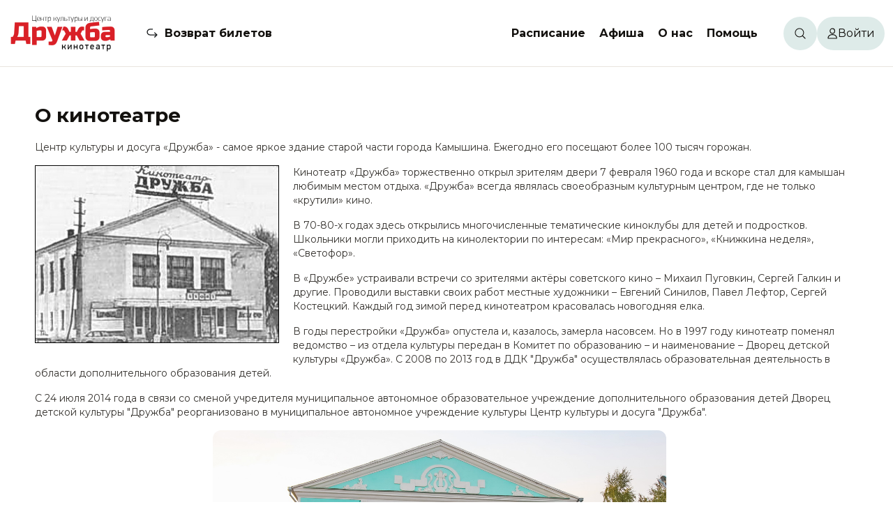

--- FILE ---
content_type: text/html; charset=utf-8
request_url: https://ddk-kam.ru/about/
body_size: 11822
content:
<!DOCTYPE html><html lang="ru"><head><meta charSet="utf-8"/><link rel="preconnect" href="/" crossorigin=""/><meta name="viewport" content="width=device-width, initial-scale=1, maximum-scale=1, viewport-fit=cover, user-scalable=no"/><link rel="stylesheet" href="/_next/static/css/c0ca9bb3e2c52690.css" data-precedence="next"/><link rel="stylesheet" href="/_next/static/css/d167acd87d8f0a31.css" data-precedence="next"/><link rel="stylesheet" href="/_next/static/css/31b3df0f4f08cda0.css" data-precedence="next"/><link rel="stylesheet" href="/_next/static/css/3c2a13ab6a15d05f.css" data-precedence="next"/><link rel="stylesheet" href="/_next/static/css/9639909d42926d92.css" data-precedence="next"/><link rel="stylesheet" href="/_next/static/css/4b493483bd6625e6.css" data-precedence="next"/><link rel="stylesheet" href="/_next/static/css/4d5fb4e62f4ebe2c.css" data-precedence="next"/><link rel="stylesheet" href="/_next/static/css/8d0fae8dde20aa5f.css" data-precedence="next"/><link rel="stylesheet" href="/_next/static/css/324638bec70da7ee.css" data-precedence="next"/><link rel="stylesheet" href="/_next/static/css/89c41188fb2b035f.css" data-precedence="next"/><link rel="stylesheet" href="/_next/static/css/834eedf7fc2ecc35.css" data-precedence="next"/><link rel="stylesheet" href="/_next/static/css/a346e4c82a289184.css" data-precedence="next"/><link rel="stylesheet" href="/_next/static/css/b3a444f3633c1fa3.css" data-precedence="next"/><link rel="stylesheet" href="/_next/static/css/a2634fa7f31470b0.css" data-precedence="next"/><link rel="stylesheet" href="/_next/static/css/c02bf2f2da81d356.css" data-precedence="next"/><link rel="stylesheet" href="/_next/static/css/5ff1223009d9b38a.css" data-precedence="next"/><link rel="preload" as="script" fetchPriority="low" href="/_next/static/chunks/webpack-0b55175f90d01d8b.js"/><script src="/_next/static/chunks/fd9d1056-e7db952fac94a854.js" async=""></script><script src="/_next/static/chunks/2117-818128724bab386b.js" async=""></script><script src="/_next/static/chunks/main-app-5294d1645fe5526e.js" async=""></script><script src="/_next/static/chunks/741-2bb6543ffb78bd71.js" async=""></script><script src="/_next/static/chunks/7648-345ab466fc8babf8.js" async=""></script><script src="/_next/static/chunks/3145-82b9e32649a3bc3e.js" async=""></script><script src="/_next/static/chunks/1299-1a6a7eed9f5172aa.js" async=""></script><script src="/_next/static/chunks/76-bf3c663dee75b3fc.js" async=""></script><script src="/_next/static/chunks/9199-8ee7ef4b3ed6f7e4.js" async=""></script><script src="/_next/static/chunks/5594-444c2c61c307c3fa.js" async=""></script><script src="/_next/static/chunks/8667-9940da5ad833104f.js" async=""></script><script src="/_next/static/chunks/8655-f47113943ecef4c3.js" async=""></script><script src="/_next/static/chunks/486-27c7fd99fc577b23.js" async=""></script><script src="/_next/static/chunks/7843-1c7fafed0348fb46.js" async=""></script><script src="/_next/static/chunks/4154-315c83bc1b99cd0a.js" async=""></script><script src="/_next/static/chunks/app/layout-21bc6af838104ae2.js" async=""></script><script src="/_next/static/chunks/app/not-found-3bfa73e214c64600.js" async=""></script><script src="/_next/static/chunks/9471-c3ba402da418ad5a.js" async=""></script><script src="/_next/static/chunks/3314-0d43347c52c12b2d.js" async=""></script><script src="/_next/static/chunks/4517-29af479314768ad3.js" async=""></script><script src="/_next/static/chunks/app/page-5c264a33f0e07c11.js" async=""></script><script src="/_next/static/chunks/8272-14f514ab4e6c382b.js" async=""></script><script src="/_next/static/chunks/app/global-error-5e2e2584d40d29f9.js" async=""></script><script src="/_next/static/chunks/app/about/page-a4868d891a1827a3.js" async=""></script><link rel="icon" href="/favicon.ico" sizes="32x32"/><link rel="icon" href="/icon.svg" type="image/svg+xml"/><link rel="apple-touch-icon" href="/apple-touch-icon.png"/><link rel="manifest" href="/manifest.webmanifest"/><title>О кинотеатре - Кинотеатр &quot;Дружба&quot; (г. Камышин)</title><meta name="next-size-adjust"/><link rel="stylesheet" href="/styles/theme.css?_=1491383"/><script src="/_next/static/chunks/polyfills-42372ed130431b0a.js" noModule=""></script></head><body id="root" class="__className_067cb2 theme"><nav class="header_header__7sdRV headerAddStyle"><div class="header_headerBlock__2BG2X"><a class="link_link__Q9OQi link_link_L__25V50 header_headerLogo__YExg1 headerLogoAddStyle" href="/"><img alt="Логотип сайта" id="logoHeader" loading="lazy" width="160" height="64" decoding="async" data-nimg="1" style="color:transparent" src="/Logo.svg"/></a><div class="header_header_middle__Oxj_p"><span class="header_refund__qw40i refundAddStyle"><img alt="Иконка возврата билета" loading="lazy" width="16" height="13" decoding="async" data-nimg="1" style="color:transparent" src="/Refund-24.svg"/><a class="link_link__Q9OQi link_link_L__25V50" href="/return_ticket/">Возврат билетов</a></span><nav><div><a class="link_link__Q9OQi link_link_L__25V50 firstLevelMenu" href="/schedule/">Расписание</a></div><div><a class="link_link__Q9OQi link_link_L__25V50 firstLevelMenu" href="/affiche/">Афиша</a></div><div class="menuDropdown_dropdownDiv__JxmcV"><a class="dropdown-toggle firstLevelMenu undefined" href="#">О нас</a><ul class="dropdown-menu menuDropdown_dropdown__msIsV" aria-labelledby="dropdownMenuLink"><li><a class="dropdown-item menuDropdown_dropdownItem___Iv60" href="/about/">О кинотеатре</a></li><li><a class="dropdown-item menuDropdown_dropdownItem___Iv60" href="/about/action/">Новости и акции</a></li><li><a class="dropdown-item menuDropdown_dropdownItem___Iv60" href="/pushcard/">Пушкинская карта</a></li><li><a class="dropdown-item menuDropdown_dropdownItem___Iv60" href="/gallery/">Фотогалерея</a></li><li><a class="dropdown-item menuDropdown_dropdownItem___Iv60" href="/about/tariff/">Платные услуги</a></li><li><a class="dropdown-item menuDropdown_dropdownItem___Iv60" href="/places/">Клубные формирования</a></li><li><a class="dropdown-item menuDropdown_dropdownItem___Iv60" href="/partners/">Полезные ссылки</a></li><li><a class="dropdown-item menuDropdown_dropdownItem___Iv60" href="/structure/">Структура учреждения</a></li><li><a class="dropdown-item menuDropdown_dropdownItem___Iv60" href="/documents/">Документы</a></li><li><a class="dropdown-item menuDropdown_dropdownItem___Iv60" href="/assessment/">Оценка качества</a></li><li><a class="dropdown-item menuDropdown_dropdownItem___Iv60" href="/corruption/">Противодействие коррупции</a></li><li><a class="dropdown-item menuDropdown_dropdownItem___Iv60" href="/events/">Мероприятия</a></li></ul></div><div class="menuDropdown_dropdownDiv__JxmcV"><a class="dropdown-toggle firstLevelMenu undefined" href="#">Помощь</a><ul class="dropdown-menu menuDropdown_dropdown__msIsV" aria-labelledby="dropdownMenuLink"><li><a class="dropdown-item menuDropdown_dropdownItem___Iv60" href="/faq/">Служба поддержки</a></li><li><a class="dropdown-item menuDropdown_dropdownItem___Iv60" href="/help/">Справка</a></li></ul></div></nav></div><div class="header_header_user__umk81"><span class="header_search__JgZc5"><img alt="Иконка поиска" loading="lazy" width="16" height="16" decoding="async" data-nimg="1" style="color:transparent" src="/Search-16.svg"/></span><div class="header_user_block__Dh1jf userBlockAddStyle"><div class="header_menuIcon__4yb9p menuIconAddStyle" style="-webkit-mask:url(/User-14.svg) no-repeat center;mask:url(/User-14.svg) no-repeat center"></div><span>Войти</span></div></div></div></nav><header class="header_header_mobile__kvQ1L"><a class="link_link__Q9OQi link_link_L__25V50" href="/"><img alt="Логотип сайта" id="logoMobile" loading="lazy" width="123" height="32" decoding="async" data-nimg="1" class="mobileLogoSizesHeader" style="color:transparent" src="/LogoMobile.svg"/></a><img alt="Иконка меню" id="menuMobile" loading="lazy" width="32" height="32" decoding="async" data-nimg="1" style="color:transparent" src="/MenuMobile-32.svg"/></header><div></div><div class="pageContent about"><div style="max-width:1400px"><div class="infoBlock_infoBlock__3Ajwm infoBlockAddStyle"><h1>О кинотеатре</h1><div><div class="druzhba_about">
<p>Центр культуры и досуга &laquo;Дружба&raquo; - самое яркое здание старой части города Камышина. Ежегодно его посещают более 100 тысяч горожан.</p>
<p><img style="border: 1px solid black; float: left;" title="Кинотеатр &quot;Дружба&quot;, 1960 год" src="https://ddk-kam.ru/upload/rtf/85/401_0-CDK-OLD-350.jpg" alt="Кинотеатр &quot;Дружба&quot;, 1960 год" width="350" height="254" />Кинотеатр &laquo;Дружба&raquo; торжественно открыл зрителям двери 7 февраля 1960 года и вскоре стал для камышан любимым местом отдыха. &laquo;Дружба&raquo; всегда являлась своеобразным культурным центром, где не только &laquo;крутили&raquo; кино.</p>
<p>В 70-80-х годах здесь открылись многочисленные тематические киноклубы для детей и подростков. Школьники могли приходить на кинолектории по интересам: &laquo;Мир прекрасного&raquo;, &laquo;Книжкина неделя&raquo;, &laquo;Светофор&raquo;.</p>
<p>В &laquo;Дружбе&raquo; устраивали встречи со зрителями актёры советского кино &ndash; Михаил Пуговкин, Сергей Галкин и другие. Проводили выставки своих работ местные художники &ndash; Евгений Синилов, Павел Лефтор, Сергей Костецкий. Каждый год зимой перед кинотеатром красовалась новогодняя елка.</p>
<p>В годы перестройки &laquo;Дружба&raquo; опустела и, казалось, замерла насовсем. Но в 1997 году кинотеатр поменял ведомство &ndash; из отдела культуры передан в Комитет по образованию &ndash; и наименование &ndash; Дворец детской культуры &laquo;Дружба&raquo;. С 2008 по 2013 год в ДДК "Дружба" осуществлялась образовательная деятельность в области дополнительного образования детей.</p>
<p>С 24 июля 2014 года в связи со сменой учредителя муниципальное автономное образовательное учреждение дополнительного образования детей Дворец детской культуры "Дружба" реорганизовано в муниципальное автономное учреждение культуры Центр культуры и досуга "Дружба".</p>
<p style="text-align: center;"><img style="border-radius: 12px; cursor: pointer;" title="Центр культуры и досуга &quot;Дружба&quot;" src="https://ddk-kam.ru/upload/rtf/85/840_1-CDK.jpg" alt="Центр культуры и досуга 
&quot;Дружба&quot;" width="650" height="433" data-href="/upload/rtf/85/840_1-CDK.jpg" /></p>
<p>Сегодня &laquo;Дружба&raquo; - это современный кинотеатр и культурно-досуговое учреждение, здесь можно посмотреть премьеру нового фильма в формате 2D-3D, посетить концерты, творческие встречи, кинофестивали.</p>
<p style="text-align: center;"><img style="border-radius: 12px; cursor: pointer;" title="Центр культуры и досуга &quot;Дружба&quot; сегодня" src="https://ddk-kam.ru/upload/rtf/85/264_2-CDK-3D.jpg" alt="Центр культуры и досуга &quot;Дружба&quot; сегодня" width="650" height="433" data-href="/upload/rtf/85/264_2-CDK-3D.jpg" /></p>
<p>Уютное кафе &laquo;Золушка&raquo; принимает детвору для проведения весёлых праздников. Здесь простор для игр, танцев и караоке. Условие одно &ndash; хорошее настроение!</p>
<p>Ежегодно здесь проходят кинофестивали для детей и взрослых &laquo;Чудо по имени Кино&raquo;, &laquo;Сказки народов мира&raquo;, &laquo;Сталинградская сирень&raquo;, "Кино без границ".</p>
<p>За последние несколько &nbsp;лет Центр культуры и досуга "Дружба" встретил множество известных актёров, режиссеров и сценаристов, это &ndash; Александр Сокуров, Владимир Грамматиков, Василий Лановой, Лариса Лужина, Борис Токарев, Андрей Мартынов, Ирина Шевчук, Станислав Говорухин, Аркадий Инин, Марк Рудинштейн, Марина Яковлева, Сергей Угрюмов, Петр Зайченко, Татьяна Ташкова, Людмила Зайцева, Юрий Чернов, Анфиса Вистингаузен, Андрей Кравчук и многие другие.</p>
<p data-type="slider"><img style="border-radius: 12px; cursor: pointer; margin: 0 10px 10px 0;" src="https://ddk-kam.ru/upload/rtf/85/83_1-Press-1.jpg" width="435" height="290" data-href="/upload/rtf/85/83_1-Press-1.jpg" /> <img style="border-radius: 12px; cursor: pointer; margin: 0 10px 10px 0;" src="https://ddk-kam.ru/upload/rtf/85/766_2-art-1.jpg" width="435" height="290" data-href="/upload/rtf/85/766_2-art-1.jpg" /> <img style="border-radius: 12px; cursor: pointer; margin: 0 10px 10px 0;" src="https://ddk-kam.ru/upload/rtf/85/249_3-Krug.jpg" width="435" height="290" data-href="/upload/rtf/85/249_3-Krug.jpg" /> <img style="border-radius: 12px; cursor: pointer; margin: 0 10px 10px 0;" src="https://ddk-kam.ru/upload/rtf/85/254_4-art-2.jpg" width="435" height="290" data-href="/upload/rtf/85/254_4-art-2.jpg" /></p>
<p>В ЦКД &laquo;Дружба&raquo; расположены:</p>
<ul>
<li>киноконцертный зал на 390 мест</li>
<li>малый кинозал на 32 места</li>
<li>кафе &laquo;Золушка&raquo;</li>
<li>кинозалы оборудованы киноустановками для просмотра фильмов в формате 2D и 3D</li>
</ul>
<h2>Контакты</h2>
<p>Учредитель организации:&nbsp;<span>Комитет по культуре</span><span>&nbsp;Администрации городского округа&nbsp;</span><span>&mdash;&nbsp; город Камышин, <a href="tel:8445750174">8 (84457) 5 01-74</a></span></p>
<p>Полное и сокращенное наименование:<br /> Муниципальное автономное учреждение культуры Центр культуры и досуга &laquo;Дружба&raquo; (МАУК ЦКД &laquo;Дружба&raquo;)</p>
<p>Место нахождения, почтовый адрес:<br />403882, Волгоградская область, город Камышин, ул. Пролетарская, д. 24</p>
<p>Режим и график работы:<br />с 8.00 до 02.00 без выходных</p>
<p>Контакты (телефоны, адреса электронной почты):</p>
<ul>
<li><a href="tel:8445746224">8 (84457) 4 62-24</a> - директор&nbsp;</li>
<li><a href="tel:8445746221">8 (84457) 4 62-21</a> &ndash; касса&nbsp;</li>
<li>Вы можете связаться с нами также через электронную почту:&nbsp;<a href="mailto:kam_ckd@volganet.ru">kam_ckd@volganet.ru</a>&nbsp;&nbsp;&nbsp;<a href="mailto:d_drujba@bk.ru">d_drujba@bk.ru</a></li>
</ul>
<p>Ф. И. О. и должности руководства и специалистов:</p>
<p><img style="border-radius: 12px; cursor: pointer; margin: 0 10px 10px 0;" title="директор &ndash; Маргарита Фёдоровна Сенчук" src="https://ddk-kam.ru/upload/rtf/112/269_SWU4D3DKy2c.jpg" alt="директор &ndash; Маргарита Фёдоровна Сенчук" width="100" height="150" data-href="/upload/rtf/198/810_director.jpg" /></p>
<p>&nbsp;директор &ndash;&nbsp;<strong>Надежда Владимировна Велигодская</strong></p>
<ul>
<li>заместитель директора по культурно-массовой работе &ndash; <strong>&nbsp;Мария Михайловна Губилит</strong></li>
<li>заместитель директора по административно-хозяйственной работе &ndash; <strong>Вера Николаевна Выткалова&nbsp;</strong></li>
<li>главный бухгалтер &ndash; <strong>Марина Сергеевна Золотарёва</strong></li>
<li>администратор &ndash; <strong>Кимберли Скорикова</strong></li>
<li>специалист по закупкам &ndash; <strong>Надежда Довженко</strong></li>
</ul>
<h2>Наш адрес и схема проезда</h2>
<p>г. Камышин, ул. Пролетарская, 24, МАУК ЦКД &laquo;Дружба&raquo;</p>
<p><iframe src="https://yandex.ru/map-widget/v1/?um=constructor%3A389754b451518f65039c288f3ead89216d72bc274197df060f17c85cf9c1da02&amp;source=constructor" width="100%" height="450" frameborder="0"></iframe></p>
</div></div></div></div></div><!--$--><!--/$--><!--$!--><template data-dgst="BAILOUT_TO_CLIENT_SIDE_RENDERING"></template><!--/$--><!--$--><!--/$--><footer class="footer_footer__HLCF_ footerAddStyle"><div class="footer_desktop_footer__vjS7x"><div class="footer_cinema_info__RyJI1"><a class="link_link__Q9OQi link_link_L__25V50" href="/"><img alt="Логотип сайта" loading="lazy" width="100" height="40" decoding="async" data-nimg="1" class="mobileLogoSizesFooter" style="color:transparent" src="/Logo.svg"/></a><div class="footer_cinema_info_text__GgIKx"><p>Волгоградская область, г. Камышин, ул. Пролетарская, 24, МАУК ЦКД «Дружба»</p><p class="footer_cinema_info_phone__Bu1U1">Касса: <a href="tel:88445746221">+7 (84457) 4-62-21</a><br />Директор: <a href="tel:88445746224">+7 (84457) 4-62-24</a></p></div><div class="footer_social_links_mobile__5h6S0"><a target="_blank" href="https://vk.com/club12832360"><img alt="VK" loading="lazy" width="24" height="24" decoding="async" data-nimg="1" style="color:transparent" src="/Vk-24.svg"/></a><a rel="noopener noreferrer" href="tg://resolve?domain=DruzhbaCinemaBot"><img alt="Telegram Bot" loading="lazy" width="24" height="24" decoding="async" data-nimg="1" style="color:transparent" src="/TelegramBot-24.svg"/></a></div></div><div class="footer_cinema_info_text_mobile__euFIr"><p>Волгоградская область, г. Камышин, ул. Пролетарская, 24, МАУК ЦКД «Дружба»</p><p class="footer_cinema_info_phone__Bu1U1">Касса: <a href="tel:88445746221">+7 (84457) 4-62-21</a><br />Директор: <a href="tel:88445746224">+7 (84457) 4-62-24</a></p></div><div class="footer_footer_nav__ozyxX"><nav><a class="link_link__Q9OQi link_link_L__25V50" href="/schedule/">Расписание</a><a class="link_link__Q9OQi link_link_L__25V50" href="/affiche/thismonth/">Скоро в кино</a><a class="link_link__Q9OQi link_link_L__25V50" href="/about/action/">Новости и акции</a><a class="link_link__Q9OQi link_link_L__25V50" href="/faq/">Служба поддержки</a></nav><div class="footer_social__mVate"><div class="footer_cards__QGJyg"><img alt="Виза" loading="lazy" width="58" height="40" decoding="async" data-nimg="1" style="color:transparent" src="/visa.svg"/><img alt="Мастеркард" loading="lazy" width="45" height="40" decoding="async" data-nimg="1" style="color:transparent" src="/mastercard.svg"/><img alt="Мир" loading="lazy" width="63" height="40" decoding="async" data-nimg="1" style="color:transparent" src="/mir.svg"/></div><div class="footer_social_links__AoNuJ"><a target="_blank" title="ВКонтакте" class="link_link__Q9OQi link_link_L__25V50" href="https://vk.com/club12832360"><img alt="vk" loading="lazy" width="24" height="24" decoding="async" data-nimg="1" style="color:transparent" src="/Vk-24.svg"/></a><a title="Телеграм-бот" class="link_link__Q9OQi link_link_L__25V50" href="tg://resolve?domain=DruzhbaCinemaBot"><img alt="Telegram Bot" loading="lazy" width="24" height="24" decoding="async" data-nimg="1" style="color:transparent" src="/TelegramBot-24.svg"/></a></div></div></div></div><div class="footer_cards_mobile__ccix8"><img alt="Виза" loading="lazy" width="58" height="40" decoding="async" data-nimg="1" style="color:transparent" src="/visa.svg"/><img alt="Мастеркард" loading="lazy" width="45" height="40" decoding="async" data-nimg="1" style="color:transparent" src="/mastercard.svg"/><img alt="Мир" loading="lazy" width="63" height="40" decoding="async" data-nimg="1" style="color:transparent" src="/mir.svg"/></div><a href="https://nikolas.ru/" target="_blank" rel="noreferrer">Разработка сайта «Nikolas Group»</a></footer><!--$!--><template data-dgst="BAILOUT_TO_CLIENT_SIDE_RENDERING"></template><!--/$--><script src="/_next/static/chunks/webpack-0b55175f90d01d8b.js" async=""></script><script>(self.__next_f=self.__next_f||[]).push([0]);self.__next_f.push([2,null])</script><script>self.__next_f.push([1,"1:HC[\"/\",\"\"]\n2:HL[\"/_next/static/css/c0ca9bb3e2c52690.css\",\"style\"]\n3:HL[\"/_next/static/css/d167acd87d8f0a31.css\",\"style\"]\n4:HL[\"/_next/static/css/31b3df0f4f08cda0.css\",\"style\"]\n5:HL[\"/_next/static/css/3c2a13ab6a15d05f.css\",\"style\"]\n6:HL[\"/_next/static/css/9639909d42926d92.css\",\"style\"]\n7:HL[\"/_next/static/css/4b493483bd6625e6.css\",\"style\"]\n8:HL[\"/_next/static/css/4d5fb4e62f4ebe2c.css\",\"style\"]\n9:HL[\"/_next/static/css/8d0fae8dde20aa5f.css\",\"style\"]\na:HL[\"/_next/static/css/324638bec70da7ee.css\",\"style\"]\nb:HL[\"/_next/static/css/89c41188fb2b035f.css\",\"style\"]\nc:HL[\"/_next/static/css/834eedf7fc2ecc35.css\",\"style\"]\nd:HL[\"/_next/static/css/a346e4c82a289184.css\",\"style\"]\ne:HL[\"/_next/static/css/b3a444f3633c1fa3.css\",\"style\"]\nf:HL[\"/_next/static/css/a2634fa7f31470b0.css\",\"style\"]\n10:HL[\"/_next/static/css/c02bf2f2da81d356.css\",\"style\"]\n11:HL[\"/_next/static/css/5ff1223009d9b38a.css\",\"style\"]\n"])</script><script>self.__next_f.push([1,"12:I[12846,[],\"\"]\n15:I[4707,[],\"\"]\n16:I[36423,[],\"\"]\n17:I[89447,[\"741\",\"static/chunks/741-2bb6543ffb78bd71.js\",\"7648\",\"static/chunks/7648-345ab466fc8babf8.js\",\"3145\",\"static/chunks/3145-82b9e32649a3bc3e.js\",\"1299\",\"static/chunks/1299-1a6a7eed9f5172aa.js\",\"76\",\"static/chunks/76-bf3c663dee75b3fc.js\",\"9199\",\"static/chunks/9199-8ee7ef4b3ed6f7e4.js\",\"5594\",\"static/chunks/5594-444c2c61c307c3fa.js\",\"8667\",\"static/chunks/8667-9940da5ad833104f.js\",\"8655\",\"static/chunks/8655-f47113943ecef4c3.js\",\"486\",\"static/chunks/486-27c7fd99fc577b23.js\",\"7843\",\"static/chunks/7843-1c7fafed0348fb46.js\",\"4154\",\"static/chunks/4154-315c83bc1b99cd0a.js\",\"3185\",\"static/chunks/app/layout-21bc6af838104ae2.js\"],\"default\"]\n18:I[86435,[\"741\",\"static/chunks/741-2bb6543ffb78bd71.js\",\"7648\",\"static/chunks/7648-345ab466fc8babf8.js\",\"3145\",\"static/chunks/3145-82b9e32649a3bc3e.js\",\"1299\",\"static/chunks/1299-1a6a7eed9f5172aa.js\",\"76\",\"static/chunks/76-bf3c663dee75b3fc.js\",\"9199\",\"static/chunks/9199-8ee7ef4b3ed6f7e4.js\",\"5594\",\"static/chunks/5594-444c2c61c307c3fa.js\",\"8667\",\"static/chunks/8667-9940da5ad833104f.js\",\"8655\",\"static/chunks/8655-f47113943ecef4c3.js\",\"486\",\"static/chunks/486-27c7fd99fc577b23.js\",\"7843\",\"static/chunks/7843-1c7fafed0348fb46.js\",\"4154\",\"static/chunks/4154-315c83bc1b99cd0a.js\",\"3185\",\"static/chunks/app/layout-21bc6af838104ae2.js\"],\"default\"]\n19:I[66783,[\"741\",\"static/chunks/741-2bb6543ffb78bd71.js\",\"7648\",\"static/chunks/7648-345ab466fc8babf8.js\",\"3145\",\"static/chunks/3145-82b9e32649a3bc3e.js\",\"1299\",\"static/chunks/1299-1a6a7eed9f5172aa.js\",\"76\",\"static/chunks/76-bf3c663dee75b3fc.js\",\"9199\",\"static/chunks/9199-8ee7ef4b3ed6f7e4.js\",\"5594\",\"static/chunks/5594-444c2c61c307c3fa.js\",\"8667\",\"static/chunks/8667-9940da5ad833104f.js\",\"8655\",\"static/chunks/8655-f47113943ecef4c3.js\",\"486\",\"static/chunks/486-27c7fd99fc577b23.js\",\"7843\",\"static/chunks/7843-1c7fafed0348fb46.js\",\"4154\",\"static/chunks/4154-315c83bc1b99cd0a.js\",\"3185\",\"static/chunks/app/layout-21bc6af838104ae2.js\"],\"default\"]\n1a:I[70676,[\"741\",\"static/chunks/741-2bb6543ffb78bd71.js\""])</script><script>self.__next_f.push([1,",\"7648\",\"static/chunks/7648-345ab466fc8babf8.js\",\"3145\",\"static/chunks/3145-82b9e32649a3bc3e.js\",\"1299\",\"static/chunks/1299-1a6a7eed9f5172aa.js\",\"76\",\"static/chunks/76-bf3c663dee75b3fc.js\",\"9199\",\"static/chunks/9199-8ee7ef4b3ed6f7e4.js\",\"5594\",\"static/chunks/5594-444c2c61c307c3fa.js\",\"8667\",\"static/chunks/8667-9940da5ad833104f.js\",\"8655\",\"static/chunks/8655-f47113943ecef4c3.js\",\"486\",\"static/chunks/486-27c7fd99fc577b23.js\",\"7843\",\"static/chunks/7843-1c7fafed0348fb46.js\",\"4154\",\"static/chunks/4154-315c83bc1b99cd0a.js\",\"3185\",\"static/chunks/app/layout-21bc6af838104ae2.js\"],\"UTMTracker\"]\n1b:I[85447,[\"7648\",\"static/chunks/7648-345ab466fc8babf8.js\",\"3145\",\"static/chunks/3145-82b9e32649a3bc3e.js\",\"9160\",\"static/chunks/app/not-found-3bfa73e214c64600.js\"],\"default\"]\n1c:I[69761,[\"741\",\"static/chunks/741-2bb6543ffb78bd71.js\",\"7648\",\"static/chunks/7648-345ab466fc8babf8.js\",\"3145\",\"static/chunks/3145-82b9e32649a3bc3e.js\",\"1299\",\"static/chunks/1299-1a6a7eed9f5172aa.js\",\"76\",\"static/chunks/76-bf3c663dee75b3fc.js\",\"9199\",\"static/chunks/9199-8ee7ef4b3ed6f7e4.js\",\"5594\",\"static/chunks/5594-444c2c61c307c3fa.js\",\"8667\",\"static/chunks/8667-9940da5ad833104f.js\",\"8655\",\"static/chunks/8655-f47113943ecef4c3.js\",\"486\",\"static/chunks/486-27c7fd99fc577b23.js\",\"7843\",\"static/chunks/7843-1c7fafed0348fb46.js\",\"4154\",\"static/chunks/4154-315c83bc1b99cd0a.js\",\"3185\",\"static/chunks/app/layout-21bc6af838104ae2.js\"],\"default\"]\n1d:\"$Sreact.suspense\"\n1e:I[82230,[\"741\",\"static/chunks/741-2bb6543ffb78bd71.js\",\"7648\",\"static/chunks/7648-345ab466fc8babf8.js\",\"3145\",\"static/chunks/3145-82b9e32649a3bc3e.js\",\"1299\",\"static/chunks/1299-1a6a7eed9f5172aa.js\",\"76\",\"static/chunks/76-bf3c663dee75b3fc.js\",\"9199\",\"static/chunks/9199-8ee7ef4b3ed6f7e4.js\",\"5594\",\"static/chunks/5594-444c2c61c307c3fa.js\",\"8667\",\"static/chunks/8667-9940da5ad833104f.js\",\"8655\",\"static/chunks/8655-f47113943ecef4c3.js\",\"486\",\"static/chunks/486-27c7fd99fc577b23.js\",\"7843\",\"static/chunks/7843-1c7fafed0348fb46.js\",\"4154\",\"static/chunks/4154-315c83bc1b99cd0a.js\",\"3185\",\"static/chunks/app/layou"])</script><script>self.__next_f.push([1,"t-21bc6af838104ae2.js\"],\"default\"]\n1f:I[54336,[\"741\",\"static/chunks/741-2bb6543ffb78bd71.js\",\"7648\",\"static/chunks/7648-345ab466fc8babf8.js\",\"3145\",\"static/chunks/3145-82b9e32649a3bc3e.js\",\"1299\",\"static/chunks/1299-1a6a7eed9f5172aa.js\",\"76\",\"static/chunks/76-bf3c663dee75b3fc.js\",\"9199\",\"static/chunks/9199-8ee7ef4b3ed6f7e4.js\",\"5594\",\"static/chunks/5594-444c2c61c307c3fa.js\",\"8667\",\"static/chunks/8667-9940da5ad833104f.js\",\"8655\",\"static/chunks/8655-f47113943ecef4c3.js\",\"486\",\"static/chunks/486-27c7fd99fc577b23.js\",\"7843\",\"static/chunks/7843-1c7fafed0348fb46.js\",\"4154\",\"static/chunks/4154-315c83bc1b99cd0a.js\",\"3185\",\"static/chunks/app/layout-21bc6af838104ae2.js\"],\"default\"]\n20:I[3675,[\"741\",\"static/chunks/741-2bb6543ffb78bd71.js\",\"7648\",\"static/chunks/7648-345ab466fc8babf8.js\",\"3145\",\"static/chunks/3145-82b9e32649a3bc3e.js\",\"1299\",\"static/chunks/1299-1a6a7eed9f5172aa.js\",\"76\",\"static/chunks/76-bf3c663dee75b3fc.js\",\"9199\",\"static/chunks/9199-8ee7ef4b3ed6f7e4.js\",\"5594\",\"static/chunks/5594-444c2c61c307c3fa.js\",\"8667\",\"static/chunks/8667-9940da5ad833104f.js\",\"8655\",\"static/chunks/8655-f47113943ecef4c3.js\",\"486\",\"static/chunks/486-27c7fd99fc577b23.js\",\"7843\",\"static/chunks/7843-1c7fafed0348fb46.js\",\"4154\",\"static/chunks/4154-315c83bc1b99cd0a.js\",\"3185\",\"static/chunks/app/layout-21bc6af838104ae2.js\"],\"default\"]\n21:I[72972,[\"741\",\"static/chunks/741-2bb6543ffb78bd71.js\",\"7648\",\"static/chunks/7648-345ab466fc8babf8.js\",\"3145\",\"static/chunks/3145-82b9e32649a3bc3e.js\",\"1299\",\"static/chunks/1299-1a6a7eed9f5172aa.js\",\"76\",\"static/chunks/76-bf3c663dee75b3fc.js\",\"9199\",\"static/chunks/9199-8ee7ef4b3ed6f7e4.js\",\"5594\",\"static/chunks/5594-444c2c61c307c3fa.js\",\"8667\",\"static/chunks/8667-9940da5ad833104f.js\",\"8655\",\"static/chunks/8655-f47113943ecef4c3.js\",\"486\",\"static/chunks/486-27c7fd99fc577b23.js\",\"7843\",\"static/chunks/7843-1c7fafed0348fb46.js\",\"4154\",\"static/chunks/4154-315c83bc1b99cd0a.js\",\"3185\",\"static/chunks/app/layout-21bc6af838104ae2.js\"],\"\"]\n22:I[65878,[\"741\",\"static/chunks/741-2bb6543ffb78bd71.js\",\"7648\",\"static/chunks/764"])</script><script>self.__next_f.push([1,"8-345ab466fc8babf8.js\",\"3145\",\"static/chunks/3145-82b9e32649a3bc3e.js\",\"1299\",\"static/chunks/1299-1a6a7eed9f5172aa.js\",\"5594\",\"static/chunks/5594-444c2c61c307c3fa.js\",\"9471\",\"static/chunks/9471-c3ba402da418ad5a.js\",\"3314\",\"static/chunks/3314-0d43347c52c12b2d.js\",\"4517\",\"static/chunks/4517-29af479314768ad3.js\",\"1931\",\"static/chunks/app/page-5c264a33f0e07c11.js\"],\"Image\"]\n23:I[64121,[\"741\",\"static/chunks/741-2bb6543ffb78bd71.js\",\"7648\",\"static/chunks/7648-345ab466fc8babf8.js\",\"3145\",\"static/chunks/3145-82b9e32649a3bc3e.js\",\"1299\",\"static/chunks/1299-1a6a7eed9f5172aa.js\",\"76\",\"static/chunks/76-bf3c663dee75b3fc.js\",\"9199\",\"static/chunks/9199-8ee7ef4b3ed6f7e4.js\",\"5594\",\"static/chunks/5594-444c2c61c307c3fa.js\",\"8667\",\"static/chunks/8667-9940da5ad833104f.js\",\"8655\",\"static/chunks/8655-f47113943ecef4c3.js\",\"486\",\"static/chunks/486-27c7fd99fc577b23.js\",\"7843\",\"static/chunks/7843-1c7fafed0348fb46.js\",\"4154\",\"static/chunks/4154-315c83bc1b99cd0a.js\",\"3185\",\"static/chunks/app/layout-21bc6af838104ae2.js\"],\"default\"]\n24:I[81282,[\"741\",\"static/chunks/741-2bb6543ffb78bd71.js\",\"7648\",\"static/chunks/7648-345ab466fc8babf8.js\",\"3145\",\"static/chunks/3145-82b9e32649a3bc3e.js\",\"1299\",\"static/chunks/1299-1a6a7eed9f5172aa.js\",\"76\",\"static/chunks/76-bf3c663dee75b3fc.js\",\"9199\",\"static/chunks/9199-8ee7ef4b3ed6f7e4.js\",\"5594\",\"static/chunks/5594-444c2c61c307c3fa.js\",\"8667\",\"static/chunks/8667-9940da5ad833104f.js\",\"8655\",\"static/chunks/8655-f47113943ecef4c3.js\",\"486\",\"static/chunks/486-27c7fd99fc577b23.js\",\"7843\",\"static/chunks/7843-1c7fafed0348fb46.js\",\"4154\",\"static/chunks/4154-315c83bc1b99cd0a.js\",\"3185\",\"static/chunks/app/layout-21bc6af838104ae2.js\"],\"default\"]\n25:I[89985,[\"741\",\"static/chunks/741-2bb6543ffb78bd71.js\",\"7648\",\"static/chunks/7648-345ab466fc8babf8.js\",\"3145\",\"static/chunks/3145-82b9e32649a3bc3e.js\",\"1299\",\"static/chunks/1299-1a6a7eed9f5172aa.js\",\"76\",\"static/chunks/76-bf3c663dee75b3fc.js\",\"9199\",\"static/chunks/9199-8ee7ef4b3ed6f7e4.js\",\"5594\",\"static/chunks/5594-444c2c61c307c3fa.js\",\"8667\",\"static/chunks/8667-9940da5ad83310"])</script><script>self.__next_f.push([1,"4f.js\",\"8655\",\"static/chunks/8655-f47113943ecef4c3.js\",\"486\",\"static/chunks/486-27c7fd99fc577b23.js\",\"7843\",\"static/chunks/7843-1c7fafed0348fb46.js\",\"4154\",\"static/chunks/4154-315c83bc1b99cd0a.js\",\"3185\",\"static/chunks/app/layout-21bc6af838104ae2.js\"],\"Metrika\"]\n27:I[57063,[\"8272\",\"static/chunks/8272-14f514ab4e6c382b.js\",\"6470\",\"static/chunks/app/global-error-5e2e2584d40d29f9.js\"],\"default\"]\n28:[]\n"])</script><script>self.__next_f.push([1,"0:[\"$\",\"$L12\",null,{\"buildId\":\"cMpORz_l5xC6dWeqcwanX\",\"assetPrefix\":\"\",\"urlParts\":[\"\",\"about\",\"\"],\"initialTree\":[\"\",{\"children\":[\"about\",{\"children\":[\"__PAGE__\",{}]}]},\"$undefined\",\"$undefined\",true],\"initialSeedData\":[\"\",{\"children\":[\"about\",{\"children\":[\"__PAGE__\",{},[[\"$L13\",\"$L14\",[[\"$\",\"link\",\"0\",{\"rel\":\"stylesheet\",\"href\":\"/_next/static/css/c02bf2f2da81d356.css\",\"precedence\":\"next\",\"crossOrigin\":\"$undefined\"}],[\"$\",\"link\",\"1\",{\"rel\":\"stylesheet\",\"href\":\"/_next/static/css/5ff1223009d9b38a.css\",\"precedence\":\"next\",\"crossOrigin\":\"$undefined\"}]]],null],null]},[null,[\"$\",\"$L15\",null,{\"parallelRouterKey\":\"children\",\"segmentPath\":[\"children\",\"about\",\"children\"],\"error\":\"$undefined\",\"errorStyles\":\"$undefined\",\"errorScripts\":\"$undefined\",\"template\":[\"$\",\"$L16\",null,{}],\"templateStyles\":\"$undefined\",\"templateScripts\":\"$undefined\",\"notFound\":\"$undefined\",\"notFoundStyles\":\"$undefined\"}]],null]},[[[[\"$\",\"link\",\"0\",{\"rel\":\"stylesheet\",\"href\":\"/_next/static/css/c0ca9bb3e2c52690.css\",\"precedence\":\"next\",\"crossOrigin\":\"$undefined\"}],[\"$\",\"link\",\"1\",{\"rel\":\"stylesheet\",\"href\":\"/_next/static/css/d167acd87d8f0a31.css\",\"precedence\":\"next\",\"crossOrigin\":\"$undefined\"}],[\"$\",\"link\",\"2\",{\"rel\":\"stylesheet\",\"href\":\"/_next/static/css/31b3df0f4f08cda0.css\",\"precedence\":\"next\",\"crossOrigin\":\"$undefined\"}],[\"$\",\"link\",\"3\",{\"rel\":\"stylesheet\",\"href\":\"/_next/static/css/3c2a13ab6a15d05f.css\",\"precedence\":\"next\",\"crossOrigin\":\"$undefined\"}],[\"$\",\"link\",\"4\",{\"rel\":\"stylesheet\",\"href\":\"/_next/static/css/9639909d42926d92.css\",\"precedence\":\"next\",\"crossOrigin\":\"$undefined\"}],[\"$\",\"link\",\"5\",{\"rel\":\"stylesheet\",\"href\":\"/_next/static/css/4b493483bd6625e6.css\",\"precedence\":\"next\",\"crossOrigin\":\"$undefined\"}],[\"$\",\"link\",\"6\",{\"rel\":\"stylesheet\",\"href\":\"/_next/static/css/4d5fb4e62f4ebe2c.css\",\"precedence\":\"next\",\"crossOrigin\":\"$undefined\"}],[\"$\",\"link\",\"7\",{\"rel\":\"stylesheet\",\"href\":\"/_next/static/css/8d0fae8dde20aa5f.css\",\"precedence\":\"next\",\"crossOrigin\":\"$undefined\"}],[\"$\",\"link\",\"8\",{\"rel\":\"stylesheet\",\"href\":\"/_next/static/css/324638bec70da7ee.css\",\"precedence\":\"next\",\"crossOrigin\":\"$undefined\"}],[\"$\",\"link\",\"9\",{\"rel\":\"stylesheet\",\"href\":\"/_next/static/css/89c41188fb2b035f.css\",\"precedence\":\"next\",\"crossOrigin\":\"$undefined\"}],[\"$\",\"link\",\"10\",{\"rel\":\"stylesheet\",\"href\":\"/_next/static/css/834eedf7fc2ecc35.css\",\"precedence\":\"next\",\"crossOrigin\":\"$undefined\"}],[\"$\",\"link\",\"11\",{\"rel\":\"stylesheet\",\"href\":\"/_next/static/css/a346e4c82a289184.css\",\"precedence\":\"next\",\"crossOrigin\":\"$undefined\"}],[\"$\",\"link\",\"12\",{\"rel\":\"stylesheet\",\"href\":\"/_next/static/css/b3a444f3633c1fa3.css\",\"precedence\":\"next\",\"crossOrigin\":\"$undefined\"}],[\"$\",\"link\",\"13\",{\"rel\":\"stylesheet\",\"href\":\"/_next/static/css/a2634fa7f31470b0.css\",\"precedence\":\"next\",\"crossOrigin\":\"$undefined\"}]],[\"$\",\"html\",null,{\"lang\":\"ru\",\"children\":[[\"$\",\"head\",null,{\"children\":[[\"$\",\"link\",null,{\"rel\":\"icon\",\"href\":\"/favicon.ico\",\"sizes\":\"32x32\"}],[\"$\",\"link\",null,{\"rel\":\"icon\",\"href\":\"/icon.svg\",\"type\":\"image/svg+xml\"}],[\"$\",\"link\",null,{\"rel\":\"apple-touch-icon\",\"href\":\"/apple-touch-icon.png\"}],[\"$\",\"link\",null,{\"rel\":\"manifest\",\"href\":\"/manifest.webmanifest\"}],[\"$\",\"link\",null,{\"rel\":\"stylesheet\",\"href\":\"/styles/theme.css?_=1491383\"}]]}],[\"$\",\"body\",null,{\"id\":\"root\",\"className\":\"__className_067cb2 theme\",\"children\":[[\"$\",\"$L17\",null,{}],[\"$\",\"$L18\",null,{}],[\"$\",\"$L19\",null,{}],[\"$\",\"$L1a\",null,{}],[\"$\",\"$L15\",null,{\"parallelRouterKey\":\"children\",\"segmentPath\":[\"children\"],\"error\":\"$undefined\",\"errorStyles\":\"$undefined\",\"errorScripts\":\"$undefined\",\"template\":[\"$\",\"$L16\",null,{}],\"templateStyles\":\"$undefined\",\"templateScripts\":\"$undefined\",\"notFound\":[\"$\",\"$L1b\",null,{}],\"notFoundStyles\":[]}],[\"$\",\"$L1c\",null,{}],[\"$\",\"$1d\",null,{\"children\":[\"$\",\"$L1e\",null,{}]}],[\"$\",\"$1d\",null,{\"children\":[\"$\",\"$L1f\",null,{}]}],[\"$\",\"$1d\",null,{\"children\":[\"$\",\"$L20\",null,{}]}],[\"$\",\"footer\",null,{\"className\":\"footer_footer__HLCF_ footerAddStyle\",\"children\":[[\"$\",\"div\",null,{\"className\":\"footer_desktop_footer__vjS7x\",\"children\":[[\"$\",\"div\",null,{\"className\":\"footer_cinema_info__RyJI1\",\"children\":[[\"$\",\"$L21\",null,{\"href\":\"/\",\"prefetch\":false,\"className\":\"link_link__Q9OQi link_link_L__25V50\",\"children\":[\"$undefined\",\"\",[\"$\",\"$L22\",null,{\"src\":\"/Logo.svg\",\"alt\":\"Логотип сайта\",\"width\":100,\"height\":40,\"className\":\"mobileLogoSizesFooter\"}],\"$undefined\"]}],[\"$\",\"div\",null,{\"className\":\"footer_cinema_info_text__GgIKx\",\"children\":[[\"$\",\"p\",null,{\"children\":\"Волгоградская область, г. Камышин, ул. Пролетарская, 24, МАУК ЦКД «Дружба»\"}],[\"$\",\"p\",null,{\"className\":\"footer_cinema_info_phone__Bu1U1\",\"dangerouslySetInnerHTML\":{\"__html\":\"Касса: \u003ca href=\\\"tel:88445746221\\\"\u003e+7 (84457) 4-62-21\u003c/a\u003e\u003cbr /\u003eДиректор: \u003ca href=\\\"tel:88445746224\\\"\u003e+7 (84457) 4-62-24\u003c/a\u003e\"}}]]}],[\"$\",\"div\",null,{\"className\":\"footer_social_links_mobile__5h6S0\",\"children\":[[\"$\",\"$L21\",null,{\"prefetch\":false,\"href\":\"https://vk.com/club12832360\",\"target\":\"_blank\",\"children\":[\"$\",\"$L22\",null,{\"src\":\"/Vk-24.svg\",\"alt\":\"VK\",\"width\":24,\"height\":24}]}],\"\",[\"$\",\"$L21\",null,{\"prefetch\":false,\"href\":\"tg://resolve?domain=DruzhbaCinemaBot\",\"rel\":\"noopener noreferrer\",\"children\":[\"$\",\"$L22\",null,{\"src\":\"/TelegramBot-24.svg\",\"alt\":\"Telegram Bot\",\"width\":24,\"height\":24}]}]]}]]}],[\"$\",\"div\",null,{\"className\":\"footer_cinema_info_text_mobile__euFIr\",\"children\":[[\"$\",\"p\",null,{\"children\":\"Волгоградская область, г. Камышин, ул. Пролетарская, 24, МАУК ЦКД «Дружба»\"}],[\"$\",\"p\",null,{\"className\":\"footer_cinema_info_phone__Bu1U1\",\"dangerouslySetInnerHTML\":{\"__html\":\"Касса: \u003ca href=\\\"tel:88445746221\\\"\u003e+7 (84457) 4-62-21\u003c/a\u003e\u003cbr /\u003eДиректор: \u003ca href=\\\"tel:88445746224\\\"\u003e+7 (84457) 4-62-24\u003c/a\u003e\"}}]]}],[\"$\",\"div\",null,{\"className\":\"footer_footer_nav__ozyxX\",\"children\":[[\"$\",\"nav\",null,{\"children\":[[\"$\",\"$L21\",null,{\"href\":\"/schedule/\",\"prefetch\":false,\"className\":\"link_link__Q9OQi link_link_L__25V50\",\"children\":[\"$undefined\",\"Расписание\",\"$undefined\",\"$undefined\"]}],[\"$\",\"$L21\",null,{\"href\":\"/affiche/thismonth/\",\"prefetch\":false,\"className\":\"link_link__Q9OQi link_link_L__25V50\",\"children\":[\"$undefined\",\"Скоро в кино\",\"$undefined\",\"$undefined\"]}],[\"$\",\"$L21\",null,{\"href\":\"/about/action/\",\"prefetch\":false,\"className\":\"link_link__Q9OQi link_link_L__25V50\",\"children\":[\"$undefined\",\"Новости и акции\",\"$undefined\",\"$undefined\"]}],[\"$\",\"$L21\",null,{\"href\":\"/faq/\",\"prefetch\":false,\"className\":\"link_link__Q9OQi link_link_L__25V50\",\"children\":[\"$undefined\",\"Служба поддержки\",\"$undefined\",\"$undefined\"]}]]}],[\"$\",\"div\",null,{\"className\":\"footer_social__mVate\",\"children\":[[\"$\",\"div\",null,{\"className\":\"footer_cards__QGJyg\",\"children\":[[\"$\",\"$L22\",null,{\"src\":\"/visa.svg\",\"alt\":\"Виза\",\"width\":58,\"height\":40}],[\"$\",\"$L22\",null,{\"src\":\"/mastercard.svg\",\"alt\":\"Мастеркард\",\"width\":45,\"height\":40}],[\"$\",\"$L22\",null,{\"src\":\"/mir.svg\",\"alt\":\"Мир\",\"width\":63,\"height\":40}]]}],[\"$\",\"div\",null,{\"className\":\"footer_social_links__AoNuJ\",\"children\":[[\"$\",\"$L21\",null,{\"href\":\"https://vk.com/club12832360\",\"prefetch\":false,\"target\":\"_blank\",\"title\":\"ВКонтакте\",\"className\":\"link_link__Q9OQi link_link_L__25V50\",\"children\":[\"$undefined\",\"$undefined\",[\"$\",\"$L22\",null,{\"src\":\"/Vk-24.svg\",\"alt\":\"vk\",\"width\":24,\"height\":24}],\"$undefined\"]}],\"\",[\"$\",\"$L21\",null,{\"href\":\"tg://resolve?domain=DruzhbaCinemaBot\",\"prefetch\":false,\"title\":\"Телеграм-бот\",\"className\":\"link_link__Q9OQi link_link_L__25V50\",\"children\":[\"$undefined\",\"$undefined\",[\"$\",\"$L22\",null,{\"src\":\"/TelegramBot-24.svg\",\"alt\":\"Telegram Bot\",\"width\":24,\"height\":24}],\"$undefined\"]}]]}]]}]]}]]}],[\"$\",\"div\",null,{\"className\":\"footer_cards_mobile__ccix8\",\"children\":[[\"$\",\"$L22\",null,{\"src\":\"/visa.svg\",\"alt\":\"Виза\",\"width\":58,\"height\":40}],[\"$\",\"$L22\",null,{\"src\":\"/mastercard.svg\",\"alt\":\"Мастеркард\",\"width\":45,\"height\":40}],[\"$\",\"$L22\",null,{\"src\":\"/mir.svg\",\"alt\":\"Мир\",\"width\":63,\"height\":40}]]}],[\"$\",\"a\",null,{\"href\":\"https://nikolas.ru/\",\"target\":\"_blank\",\"rel\":\"noreferrer\",\"children\":\"Разработка сайта «Nikolas Group»\"}]]}],[\"$\",\"$L23\",null,{}],[\"$\",\"$L24\",null,{}],[\"$\",\"$1d\",null,{\"children\":[\"$\",\"$L25\",null,{}]}],false]}]]}]],null],null],\"couldBeIntercepted\":false,\"initialHead\":[null,\"$L26\"],\"globalErrorComponent\":\"$27\",\"missingSlots\":\"$W28\"}]\n"])</script><script>self.__next_f.push([1,"26:[[\"$\",\"meta\",\"0\",{\"name\":\"viewport\",\"content\":\"width=device-width, initial-scale=1, maximum-scale=1, viewport-fit=cover, user-scalable=no\"}],[\"$\",\"meta\",\"1\",{\"charSet\":\"utf-8\"}],[\"$\",\"title\",\"2\",{\"children\":\"О кинотеатре - Кинотеатр \\\"Дружба\\\" (г. Камышин)\"}],[\"$\",\"meta\",\"3\",{\"name\":\"next-size-adjust\"}]]\n13:null\n"])</script><script>self.__next_f.push([1,"29:I[90035,[\"741\",\"static/chunks/741-2bb6543ffb78bd71.js\",\"7301\",\"static/chunks/app/about/page-a4868d891a1827a3.js\"],\"default\"]\n2a:T26d7,"])</script><script>self.__next_f.push([1,"\u003cdiv class=\"druzhba_about\"\u003e\n\u003cp\u003eЦентр культуры и досуга \u0026laquo;Дружба\u0026raquo; - самое яркое здание старой части города Камышина. Ежегодно его посещают более 100 тысяч горожан.\u003c/p\u003e\n\u003cp\u003e\u003cimg style=\"border: 1px solid black; float: left;\" title=\"Кинотеатр \u0026quot;Дружба\u0026quot;, 1960 год\" src=\"https://ddk-kam.ru/upload/rtf/85/401_0-CDK-OLD-350.jpg\" alt=\"Кинотеатр \u0026quot;Дружба\u0026quot;, 1960 год\" width=\"350\" height=\"254\" /\u003eКинотеатр \u0026laquo;Дружба\u0026raquo; торжественно открыл зрителям двери 7 февраля 1960 года и вскоре стал для камышан любимым местом отдыха. \u0026laquo;Дружба\u0026raquo; всегда являлась своеобразным культурным центром, где не только \u0026laquo;крутили\u0026raquo; кино.\u003c/p\u003e\n\u003cp\u003eВ 70-80-х годах здесь открылись многочисленные тематические киноклубы для детей и подростков. Школьники могли приходить на кинолектории по интересам: \u0026laquo;Мир прекрасного\u0026raquo;, \u0026laquo;Книжкина неделя\u0026raquo;, \u0026laquo;Светофор\u0026raquo;.\u003c/p\u003e\n\u003cp\u003eВ \u0026laquo;Дружбе\u0026raquo; устраивали встречи со зрителями актёры советского кино \u0026ndash; Михаил Пуговкин, Сергей Галкин и другие. Проводили выставки своих работ местные художники \u0026ndash; Евгений Синилов, Павел Лефтор, Сергей Костецкий. Каждый год зимой перед кинотеатром красовалась новогодняя елка.\u003c/p\u003e\n\u003cp\u003eВ годы перестройки \u0026laquo;Дружба\u0026raquo; опустела и, казалось, замерла насовсем. Но в 1997 году кинотеатр поменял ведомство \u0026ndash; из отдела культуры передан в Комитет по образованию \u0026ndash; и наименование \u0026ndash; Дворец детской культуры \u0026laquo;Дружба\u0026raquo;. С 2008 по 2013 год в ДДК \"Дружба\" осуществлялась образовательная деятельность в области дополнительного образования детей.\u003c/p\u003e\n\u003cp\u003eС 24 июля 2014 года в связи со сменой учредителя муниципальное автономное образовательное учреждение дополнительного образования детей Дворец детской культуры \"Дружба\" реорганизовано в муниципальное автономное учреждение культуры Центр культуры и досуга \"Дружба\".\u003c/p\u003e\n\u003cp style=\"text-align: center;\"\u003e\u003cimg style=\"border-radius: 12px; cursor: pointer;\" title=\"Центр культуры и досуга \u0026quot;Дружба\u0026quot;\" src=\"https://ddk-kam.ru/upload/rtf/85/840_1-CDK.jpg\" alt=\"Центр культуры и досуга \n\u0026quot;Дружба\u0026quot;\" width=\"650\" height=\"433\" data-href=\"/upload/rtf/85/840_1-CDK.jpg\" /\u003e\u003c/p\u003e\n\u003cp\u003eСегодня \u0026laquo;Дружба\u0026raquo; - это современный кинотеатр и культурно-досуговое учреждение, здесь можно посмотреть премьеру нового фильма в формате 2D-3D, посетить концерты, творческие встречи, кинофестивали.\u003c/p\u003e\n\u003cp style=\"text-align: center;\"\u003e\u003cimg style=\"border-radius: 12px; cursor: pointer;\" title=\"Центр культуры и досуга \u0026quot;Дружба\u0026quot; сегодня\" src=\"https://ddk-kam.ru/upload/rtf/85/264_2-CDK-3D.jpg\" alt=\"Центр культуры и досуга \u0026quot;Дружба\u0026quot; сегодня\" width=\"650\" height=\"433\" data-href=\"/upload/rtf/85/264_2-CDK-3D.jpg\" /\u003e\u003c/p\u003e\n\u003cp\u003eУютное кафе \u0026laquo;Золушка\u0026raquo; принимает детвору для проведения весёлых праздников. Здесь простор для игр, танцев и караоке. Условие одно \u0026ndash; хорошее настроение!\u003c/p\u003e\n\u003cp\u003eЕжегодно здесь проходят кинофестивали для детей и взрослых \u0026laquo;Чудо по имени Кино\u0026raquo;, \u0026laquo;Сказки народов мира\u0026raquo;, \u0026laquo;Сталинградская сирень\u0026raquo;, \"Кино без границ\".\u003c/p\u003e\n\u003cp\u003eЗа последние несколько \u0026nbsp;лет Центр культуры и досуга \"Дружба\" встретил множество известных актёров, режиссеров и сценаристов, это \u0026ndash; Александр Сокуров, Владимир Грамматиков, Василий Лановой, Лариса Лужина, Борис Токарев, Андрей Мартынов, Ирина Шевчук, Станислав Говорухин, Аркадий Инин, Марк Рудинштейн, Марина Яковлева, Сергей Угрюмов, Петр Зайченко, Татьяна Ташкова, Людмила Зайцева, Юрий Чернов, Анфиса Вистингаузен, Андрей Кравчук и многие другие.\u003c/p\u003e\n\u003cp data-type=\"slider\"\u003e\u003cimg style=\"border-radius: 12px; cursor: pointer; margin: 0 10px 10px 0;\" src=\"https://ddk-kam.ru/upload/rtf/85/83_1-Press-1.jpg\" width=\"435\" height=\"290\" data-href=\"/upload/rtf/85/83_1-Press-1.jpg\" /\u003e \u003cimg style=\"border-radius: 12px; cursor: pointer; margin: 0 10px 10px 0;\" src=\"https://ddk-kam.ru/upload/rtf/85/766_2-art-1.jpg\" width=\"435\" height=\"290\" data-href=\"/upload/rtf/85/766_2-art-1.jpg\" /\u003e \u003cimg style=\"border-radius: 12px; cursor: pointer; margin: 0 10px 10px 0;\" src=\"https://ddk-kam.ru/upload/rtf/85/249_3-Krug.jpg\" width=\"435\" height=\"290\" data-href=\"/upload/rtf/85/249_3-Krug.jpg\" /\u003e \u003cimg style=\"border-radius: 12px; cursor: pointer; margin: 0 10px 10px 0;\" src=\"https://ddk-kam.ru/upload/rtf/85/254_4-art-2.jpg\" width=\"435\" height=\"290\" data-href=\"/upload/rtf/85/254_4-art-2.jpg\" /\u003e\u003c/p\u003e\n\u003cp\u003eВ ЦКД \u0026laquo;Дружба\u0026raquo; расположены:\u003c/p\u003e\n\u003cul\u003e\n\u003cli\u003eкиноконцертный зал на 390 мест\u003c/li\u003e\n\u003cli\u003eмалый кинозал на 32 места\u003c/li\u003e\n\u003cli\u003eкафе \u0026laquo;Золушка\u0026raquo;\u003c/li\u003e\n\u003cli\u003eкинозалы оборудованы киноустановками для просмотра фильмов в формате 2D и 3D\u003c/li\u003e\n\u003c/ul\u003e\n\u003ch2\u003eКонтакты\u003c/h2\u003e\n\u003cp\u003eУчредитель организации:\u0026nbsp;\u003cspan\u003eКомитет по культуре\u003c/span\u003e\u003cspan\u003e\u0026nbsp;Администрации городского округа\u0026nbsp;\u003c/span\u003e\u003cspan\u003e\u0026mdash;\u0026nbsp; город Камышин, \u003ca href=\"tel:8445750174\"\u003e8 (84457) 5 01-74\u003c/a\u003e\u003c/span\u003e\u003c/p\u003e\n\u003cp\u003eПолное и сокращенное наименование:\u003cbr /\u003e Муниципальное автономное учреждение культуры Центр культуры и досуга \u0026laquo;Дружба\u0026raquo; (МАУК ЦКД \u0026laquo;Дружба\u0026raquo;)\u003c/p\u003e\n\u003cp\u003eМесто нахождения, почтовый адрес:\u003cbr /\u003e403882, Волгоградская область, город Камышин, ул. Пролетарская, д. 24\u003c/p\u003e\n\u003cp\u003eРежим и график работы:\u003cbr /\u003eс 8.00 до 02.00 без выходных\u003c/p\u003e\n\u003cp\u003eКонтакты (телефоны, адреса электронной почты):\u003c/p\u003e\n\u003cul\u003e\n\u003cli\u003e\u003ca href=\"tel:8445746224\"\u003e8 (84457) 4 62-24\u003c/a\u003e - директор\u0026nbsp;\u003c/li\u003e\n\u003cli\u003e\u003ca href=\"tel:8445746221\"\u003e8 (84457) 4 62-21\u003c/a\u003e \u0026ndash; касса\u0026nbsp;\u003c/li\u003e\n\u003cli\u003eВы можете связаться с нами также через электронную почту:\u0026nbsp;\u003ca href=\"mailto:kam_ckd@volganet.ru\"\u003ekam_ckd@volganet.ru\u003c/a\u003e\u0026nbsp;\u0026nbsp;\u0026nbsp;\u003ca href=\"mailto:d_drujba@bk.ru\"\u003ed_drujba@bk.ru\u003c/a\u003e\u003c/li\u003e\n\u003c/ul\u003e\n\u003cp\u003eФ. И. О. и должности руководства и специалистов:\u003c/p\u003e\n\u003cp\u003e\u003cimg style=\"border-radius: 12px; cursor: pointer; margin: 0 10px 10px 0;\" title=\"директор \u0026ndash; Маргарита Фёдоровна Сенчук\" src=\"https://ddk-kam.ru/upload/rtf/112/269_SWU4D3DKy2c.jpg\" alt=\"директор \u0026ndash; Маргарита Фёдоровна Сенчук\" width=\"100\" height=\"150\" data-href=\"/upload/rtf/198/810_director.jpg\" /\u003e\u003c/p\u003e\n\u003cp\u003e\u0026nbsp;директор \u0026ndash;\u0026nbsp;\u003cstrong\u003eНадежда Владимировна Велигодская\u003c/strong\u003e\u003c/p\u003e\n\u003cul\u003e\n\u003cli\u003eзаместитель директора по культурно-массовой работе \u0026ndash; \u003cstrong\u003e\u0026nbsp;Мария Михайловна Губилит\u003c/strong\u003e\u003c/li\u003e\n\u003cli\u003eзаместитель директора по административно-хозяйственной работе \u0026ndash; \u003cstrong\u003eВера Николаевна Выткалова\u0026nbsp;\u003c/strong\u003e\u003c/li\u003e\n\u003cli\u003eглавный бухгалтер \u0026ndash; \u003cstrong\u003eМарина Сергеевна Золотарёва\u003c/strong\u003e\u003c/li\u003e\n\u003cli\u003eадминистратор \u0026ndash; \u003cstrong\u003eКимберли Скорикова\u003c/strong\u003e\u003c/li\u003e\n\u003cli\u003eспециалист по закупкам \u0026ndash; \u003cstrong\u003eНадежда Довженко\u003c/strong\u003e\u003c/li\u003e\n\u003c/ul\u003e\n\u003ch2\u003eНаш адрес и схема проезда\u003c/h2\u003e\n\u003cp\u003eг. Камышин, ул. Пролетарская, 24, МАУК ЦКД \u0026laquo;Дружба\u0026raquo;\u003c/p\u003e\n\u003cp\u003e\u003ciframe src=\"https://yandex.ru/map-widget/v1/?um=constructor%3A389754b451518f65039c288f3ead89216d72bc274197df060f17c85cf9c1da02\u0026amp;source=constructor\" width=\"100%\" height=\"450\" frameborder=\"0\"\u003e\u003c/iframe\u003e\u003c/p\u003e\n\u003c/div\u003e"])</script><script>self.__next_f.push([1,"14:[\"$\",\"div\",null,{\"className\":\"pageContent about\",\"children\":[\"$\",\"div\",null,{\"style\":{\"maxWidth\":\"1400px\"},\"children\":[\"$\",\"$L29\",null,{\"children\":[[\"$\",\"h1\",null,{\"children\":\"О кинотеатре\"}],[\"$\",\"div\",null,{\"dangerouslySetInnerHTML\":{\"__html\":\"$2a\"}}]]}]}]}]\n"])</script></body></html>

--- FILE ---
content_type: text/css; charset=UTF-8
request_url: https://ddk-kam.ru/_next/static/css/3c2a13ab6a15d05f.css
body_size: 3207
content:
.toast_toastWrapper__6UZyR{position:fixed;width:100vw;display:flex;justify-content:center;padding:108px 50px 0;z-index:var(--z-index-popup_2);pointer-events:none}.toast_toastWrapper__6UZyR .toast_toastWrapper_inner__UWTKu{max-width:1400px;width:100%}@media screen and (max-width:767px){.toast_toastWrapper__6UZyR{gap:8px;bottom:20px;width:100%;top:unset;padding:0 16px}}.toast_toastWrapper__6UZyR .toast_toast__K_Q7T{display:grid;grid-template-columns:auto 30px;grid-gap:16px;gap:16px;max-width:620px;background-color:var(--toast-bg-color);border:1px solid var(--toast-border-color);padding:20px 13px 20px 20px;border-radius:8px;font-size:14px;line-height:20px;top:108px;right:0;margin-left:auto}.toast_toastWrapper__6UZyR .toast_toast__K_Q7T img{cursor:pointer;transition-duration:.2s;pointer-events:auto;width:25px;height:25px;padding:6px}.toast_toastWrapper__6UZyR .toast_toast__K_Q7T img:hover{transition-duration:.2s;scale:1.05}.toast_toastWrapper__6UZyR .toast_animation___4QvN{animation:toast_pulse__5tWad .4s ease-in-out}@keyframes toast_pulse__5tWad{0%{transform:scale(1)}50%{transform:scale(1.05)}to{transform:scale(1)}}.popupHeader_cinemaPopupHeader__qum8I{padding:24px 24px 16px;display:flex;flex-direction:column;gap:20px}@media screen and (max-width:1280px){.popupHeader_cinemaPopupHeader__qum8I{padding:12px 24px 8px;gap:10px}}@media screen and (max-width:767px){.popupHeader_cinemaPopupHeader__qum8I{gap:16px;padding:12px 12px 0}}@media screen and (max-width:767px)and (max-height:699px){.popupHeader_cinemaPopupHeader__qum8I{gap:10px}}@media screen and (max-width:375px){.popupHeader_cinemaPopupHeader__qum8I{padding:12px 12px 0 16px}}.popupHeader_cinemaPopupHeader__qum8I h2{max-width:calc(100% - 40px);display:-webkit-box;-webkit-line-clamp:2;-webkit-box-orient:vertical;overflow:hidden}@media screen and (max-height:699px){.popupHeader_cinemaPopupHeader__qum8I h2{-webkit-line-clamp:1}}.popupHeader_cinemaPopupHeader__qum8I .popupHeader_tags__Df8f3{display:flex;align-items:center;gap:12px}.popupHeader_cinemaPopupHeader__qum8I .popupHeader_tags__Df8f3 .popupHeader_tag__6eK_f{font-size:12px;line-height:16px;padding:4px 8px;border-radius:28px;background-color:var(--light-bg-color)}@media screen and (max-width:767px){.popupHeader_cinemaPopupHeader__qum8I .popupHeader_tags__Df8f3 .popupHeader_tag__6eK_f{font-size:14px}}.timeBlock_timeBlock__HpWtH{background-color:var(--timeBlock-90);color:var(--White-100);min-width:120px;height:68px;border-radius:8px;padding:8px;cursor:pointer;display:grid;grid-template-rows:repeat(3,2fr);grid-template-columns:auto auto;grid-auto-flow:column;grid-column-gap:9px;column-gap:9px}.timeBlock_timeBlock__HpWtH:hover{background-color:var(--timeBlock-60)}.timeBlock_timeBlock__HpWtH:active{background-color:var(--timeBlock-100)}.timeBlock_timeBlock__HpWtH *{color:var(--White-100)}@media screen and (max-width:767px){.timeBlock_timeBlock__HpWtH{min-width:111px;height:56px}}.timeBlock_timeBlock__HpWtH .timeBlock_time__8ztHL{font-size:20px;font-weight:700;line-height:28px;grid-row:1/3}@media screen and (max-width:767px){.timeBlock_timeBlock__HpWtH .timeBlock_time__8ztHL{font-size:16px;font-weight:700;line-height:20px}}.timeBlock_timeBlock_horizontal__q1B2G{min-width:140px;grid-template-rows:repeat(2,2fr)!important}.timeBlock_timeBlock_horizontal__q1B2G .timeBlock_time__8ztHL{grid-row:1}.timeBlock_secondary___W_xV{background-color:var(--Secondary-90)}.timeBlock_secondary___W_xV:hover{background-color:var(--Secondary-60)}.timeBlock_secondary___W_xV:active{background-color:var(--Secondary-100)}.timeBlock_secondary_badge3D__y_5AI{color:var(--Secondary-90)!important}.timeBlock_chosen__W1NkV{background-color:var(--chosen-seanse-bg-color)!important;color:var(--chosen-seanse-text-color)}.timeBlock_chosen__W1NkV *{color:var(--chosen-seanse-text-color);background-color:transparent!important}.timeBlock_chosen__W1NkV:hover{background-color:var(--chosen-seanse-bg-color)}.timeBlock_chosen__W1NkV img{filter:invert(1)}.timeBlock_badgeBlock__VAx9K{display:flex;flex-direction:column;justify-content:center;gap:4px;margin-top:12px;align-items:flex-end;margin-left:auto;grid-row:1/3}.timeBlock_badgeBlock_horizontal__DQ30C{flex-direction:row;margin-top:0;grid-row:2}.timeBlock_badgeBlock__VAx9K .timeBlock_badge__hvVZq{padding:2px 4px;gap:2px;border-radius:6px;font-size:12px;background-color:var(--badge-bg-color)}.timeBlock_badgeBlock__VAx9K .timeBlock_kid__6WZIw{display:flex;padding:4px}@media screen and (max-width:767px){.timeBlock_badgeBlock__VAx9K .timeBlock_kid__6WZIw{padding:1px 4px 2px}}.timeBlock_info__6hLYD{font-size:12px;font-weight:400;line-height:16px;display:flex;align-items:center}.timeBlock_info_horizontal__ZcuvO{justify-content:flex-end}.timeBlock_skeleton__iS6Ye{margin-right:8px;margin-top:4px}.timeBlock_skeleton__iS6Ye,.timeBlock_skeleton__iS6Ye:hover{background:var(--skeleton-second-color)}@media screen and (max-width:767px){.timeBlock_skeleton__iS6Ye,.timeBlock_skeleton__iS6Ye:hover{background:var(--skeleton-first-color)}}.popupContent_cinemaPopupContent__bxQOb{padding:16px 24px;overflow:hidden}@media screen and (max-width:1280px){.popupContent_cinemaPopupContent__bxQOb{padding:8px 24px}}@media screen and (max-width:767px){.popupContent_cinemaPopupContent__bxQOb{padding:12px}}@media screen and (max-height:699px){.popupContent_cinemaPopupContent__bxQOb{padding:6px 12px 12px}}.popupContent_cinemaPopupContent__bxQOb .popupContent_calendar__ttJmN{display:flex;gap:8px;padding:12px 24px 12px 8px;align-items:center;height:68px;background-color:var(--buying-calendar-bg-color);border-radius:8px;cursor:pointer;margin-top:4px}@media screen and (max-width:767px){.popupContent_cinemaPopupContent__bxQOb .popupContent_calendar__ttJmN{height:40px;background-color:transparent;justify-content:space-between;padding:0 12px}.popupContent_cinemaPopupContent__bxQOb .popupContent_calendar__ttJmN .popupContent_calendarArrow__NKRl3{opacity:80%;display:block!important}.popupContent_cinemaPopupContent__bxQOb .popupContent_calendar__ttJmN .popupContent_calendarArrow__NKRl3:last-of-type{rotate:180deg}.popupContent_cinemaPopupContent__bxQOb .popupContent_calendar__ttJmN .popupContent_calendarArrow__last__kF6St{opacity:0}.popupContent_cinemaPopupContent__bxQOb .popupContent_calendar__ttJmN .popupContent_calendarIcon__Mw5TM{display:none}}.popupContent_cinemaPopupContent__bxQOb .popupContent_calendar__ttJmN .popupContent_calendar_component__EobCu{position:absolute;z-index:var(--z-index-interactive);height:100%;padding:0;margin-left:100px;margin-top:150px}@media screen and (max-width:767px){.popupContent_cinemaPopupContent__bxQOb .popupContent_calendar__ttJmN .popupContent_calendar_component__EobCu{display:none}}.popupContent_cinemaPopupContent__bxQOb .popupContent_calendar__ttJmN .popupContent_calendarArrow__NKRl3{display:none}.popupContent_cinemaPopupContent__bxQOb .popupContent_calendar__ttJmN .popupContent_calendarIcon__Mw5TM{padding:8px}.popupContent_cinemaPopupContent__bxQOb .popupContent_calendar__ttJmN>div{display:flex;flex-direction:column;align-items:center}.popupContent_cinemaPopupContent__bxQOb .popupContent_calendar__ttJmN>div p{font-size:14px;line-height:20px;color:var(--global-light-color);white-space:nowrap}.popupContent_cinemaPopupContent__bxQOb .popupContent_hallBlock__V58I0{position:relative;min-height:558px;width:100%;background:var(--hall-bg-color);border-radius:8px}@media screen and (min-width:768px)and (max-height:910px){.popupContent_cinemaPopupContent__bxQOb .popupContent_hallBlock__V58I0{min-height:calc(100vh - 335px)}}.popupContent_cinemaPopupContent__bxQOb .popupContent_hallBlock__V58I0 .popupContent_prices__Z1URV,.popupContent_cinemaPopupContent__bxQOb .popupContent_hallBlock__V58I0 .popupContent_ticketsChange__EoZRi{position:absolute;margin-top:16px;margin-left:16px;z-index:2;display:flex;gap:24px}@media screen and (max-width:767px){.popupContent_cinemaPopupContent__bxQOb .popupContent_hallBlock__V58I0 .popupContent_prices__Z1URV,.popupContent_cinemaPopupContent__bxQOb .popupContent_hallBlock__V58I0 .popupContent_ticketsChange__EoZRi{margin-left:0;margin-top:5px;gap:8px;flex-wrap:wrap}}.popupContent_cinemaPopupContent__bxQOb .popupContent_hallBlock__V58I0 .popupContent_prices__Z1URV .popupContent_price__N5Gqs,.popupContent_cinemaPopupContent__bxQOb .popupContent_hallBlock__V58I0 .popupContent_prices__Z1URV .popupContent_ticket__Ryfeb,.popupContent_cinemaPopupContent__bxQOb .popupContent_hallBlock__V58I0 .popupContent_ticketsChange__EoZRi .popupContent_price__N5Gqs,.popupContent_cinemaPopupContent__bxQOb .popupContent_hallBlock__V58I0 .popupContent_ticketsChange__EoZRi .popupContent_ticket__Ryfeb{display:flex;gap:8px;padding:6px 8px;border-radius:16px;background:var(--global-light-bg-color);font-size:14px;align-items:center}.popupContent_cinemaPopupContent__bxQOb .popupContent_hallBlock__V58I0 .popupContent_prices__Z1URV .popupContent_price__N5Gqs>span:first-of-type,.popupContent_cinemaPopupContent__bxQOb .popupContent_hallBlock__V58I0 .popupContent_prices__Z1URV .popupContent_ticket__Ryfeb>span:first-of-type,.popupContent_cinemaPopupContent__bxQOb .popupContent_hallBlock__V58I0 .popupContent_ticketsChange__EoZRi .popupContent_price__N5Gqs>span:first-of-type,.popupContent_cinemaPopupContent__bxQOb .popupContent_hallBlock__V58I0 .popupContent_ticketsChange__EoZRi .popupContent_ticket__Ryfeb>span:first-of-type{width:20px;height:20px;border-radius:50%}@media screen and (max-width:767px){.popupContent_cinemaPopupContent__bxQOb .popupContent_hallBlock__V58I0 .popupContent_prices__Z1URV .popupContent_price__N5Gqs>span:first-of-type,.popupContent_cinemaPopupContent__bxQOb .popupContent_hallBlock__V58I0 .popupContent_prices__Z1URV .popupContent_ticket__Ryfeb>span:first-of-type,.popupContent_cinemaPopupContent__bxQOb .popupContent_hallBlock__V58I0 .popupContent_ticketsChange__EoZRi .popupContent_price__N5Gqs>span:first-of-type,.popupContent_cinemaPopupContent__bxQOb .popupContent_hallBlock__V58I0 .popupContent_ticketsChange__EoZRi .popupContent_ticket__Ryfeb>span:first-of-type{width:16px;height:16px}}.popupContent_cinemaPopupContent__bxQOb .popupContent_hallBlock__V58I0 .popupContent_prices__Z1URV.popupContent_disabled__cSCxR img,.popupContent_cinemaPopupContent__bxQOb .popupContent_hallBlock__V58I0 .popupContent_ticketsChange__EoZRi.popupContent_disabled__cSCxR img{cursor:pointer}.popupContent_cinemaPopupContent__bxQOb .popupContent_hallBlock__V58I0 .popupContent_prices__Z1URV.popupContent_disabled__cSCxR .popupContent_tooltip__xMKv7,.popupContent_cinemaPopupContent__bxQOb .popupContent_hallBlock__V58I0 .popupContent_ticketsChange__EoZRi.popupContent_disabled__cSCxR .popupContent_tooltip__xMKv7{display:none;width:396px;height:auto;position:absolute;background-color:var(--global-light-bg-color);color:var(--global-text-color);border-radius:8px;top:40px;left:170px;padding:12px;z-index:var(--z-index-interactive);box-shadow:0 0 10px 0 rgba(0,0,0,.302)}.popupContent_cinemaPopupContent__bxQOb .popupContent_hallBlock__V58I0 .popupContent_prices__Z1URV.popupContent_disabled__cSCxR .popupContent_tooltip__xMKv7 img,.popupContent_cinemaPopupContent__bxQOb .popupContent_hallBlock__V58I0 .popupContent_ticketsChange__EoZRi.popupContent_disabled__cSCxR .popupContent_tooltip__xMKv7 img{margin-right:10px}.popupContent_cinemaPopupContent__bxQOb .popupContent_hallBlock__V58I0 .popupContent_prices__Z1URV.popupContent_disabled__cSCxR .popupContent_tooltip__xMKv7 p,.popupContent_cinemaPopupContent__bxQOb .popupContent_hallBlock__V58I0 .popupContent_ticketsChange__EoZRi.popupContent_disabled__cSCxR .popupContent_tooltip__xMKv7 p{color:var(--White-A80);font-size:12px;line-height:16px;padding-top:8px}@media screen and (max-width:1023px){.popupContent_cinemaPopupContent__bxQOb .popupContent_hallBlock__V58I0 .popupContent_prices__Z1URV.popupContent_disabled__cSCxR .popupContent_tooltip__xMKv7,.popupContent_cinemaPopupContent__bxQOb .popupContent_hallBlock__V58I0 .popupContent_ticketsChange__EoZRi.popupContent_disabled__cSCxR .popupContent_tooltip__xMKv7{display:none}}.popupContent_cinemaPopupContent__bxQOb .popupContent_hallBlock__V58I0 .popupContent_prices__Z1URV.popupContent_disabled__cSCxR:hover .popupContent_tooltip__xMKv7,.popupContent_cinemaPopupContent__bxQOb .popupContent_hallBlock__V58I0 .popupContent_ticketsChange__EoZRi.popupContent_disabled__cSCxR:hover .popupContent_tooltip__xMKv7{display:block}@media screen and (max-width:767px){.popupContent_cinemaPopupContent__bxQOb .popupContent_hallBlock__V58I0 .popupContent_ticketsChange__EoZRi{display:none}}.popupContent_cinemaPopupContent__bxQOb .popupContent_hallBlock__V58I0 .popupContent_ticketsChangeIndent__OcMmd{margin-left:219px}@media screen and (max-width:767px){.popupContent_cinemaPopupContent__bxQOb .popupContent_hallBlock__V58I0 .popupContent_ticketsChangeIndent__OcMmd{margin-left:0}}.popupContent_cinemaPopupContent__bxQOb .popupContent_hallBlock__V58I0 .popupContent_ticketsChangeIndentDisabled__NHICB{margin-left:239px}@media screen and (max-width:767px){.popupContent_cinemaPopupContent__bxQOb .popupContent_hallBlock__V58I0 .popupContent_ticketsChangeIndentDisabled__NHICB{margin-left:0}}.popupContent_cinemaPopupContent__bxQOb .popupContent_swiper__9gLOw{display:flex;gap:24px;height:108px!important}.popupContent_cinemaPopupContent__bxQOb .popupContent_swiper__9gLOw>div:last-of-type{overflow:hidden}.popupContent_cinemaPopupContent__bxQOb .popupContent_swiper__9gLOw>div:last-of-type>div{display:flex}@media screen and (max-width:1280px){.popupContent_cinemaPopupContent__bxQOb .popupContent_swiper__9gLOw{height:96px!important}}@media screen and (max-width:767px){.popupContent_cinemaPopupContent__bxQOb .popupContent_swiper__9gLOw{flex-direction:column;height:136px!important;gap:16px}}@media screen and (max-height:699px){.popupContent_cinemaPopupContent__bxQOb .popupContent_swiper__9gLOw{gap:8px;height:132px!important}}.popupContent_cinemaPopupContent__bxQOb .popupContent_cinemaBlock__Lr1M6{height:558px;background-color:var(--Grey-A70);border-radius:8px;overflow:hidden}@media screen and (min-width:768px)and (max-height:910px){.popupContent_cinemaPopupContent__bxQOb .popupContent_cinemaBlock__Lr1M6{height:calc(100vh - 290px)}}.popupContent_ticket_slider__c28Jo::-webkit-scrollbar{display:none!important}.popupContent_ticket_slider__c28Jo .popupContent_timeBorder__thXFn{display:flex;align-items:center;justify-content:center;border-radius:12px;min-width:150px}.popupContent_ticket_slider__c28Jo .popupContent_timeBorder__thXFn div span:first-of-type{padding:1px 4px 2px}.popupContent_ticket_slider__c28Jo .popupContent_timeBorder__thXFn div span{line-height:15px}.popupContent_ticketsChangeMobile__oFqFP{display:none}@media screen and (max-width:767px){.popupContent_ticketsChangeMobile__oFqFP{display:flex;gap:16px;margin:5px 0}.popupContent_ticketsChangeMobile__oFqFP button{border-radius:16px;font-weight:400;min-height:30px;padding:0!important}}.indexSession_session__hR1vb{display:flex;gap:24px;width:100%;padding:8px;border-radius:8px;cursor:pointer}.indexSession_session__hR1vb:hover{background-color:var(--seanse-bg-color-hover)}@media screen and (max-width:767px){.indexSession_session__hR1vb{display:grid;width:100%;overflow:hidden;grid-template-columns:172px auto;padding:0}.indexSession_session__hR1vb:hover{background-color:transparent}}.indexSession_session__hR1vb .indexSession_poster__CsJ1e{border-radius:8px;text-decoration:none;position:relative;max-height:386px;display:inline-block;width:276px;height:386px}@media(max-width:767px){.indexSession_session__hR1vb .indexSession_poster__CsJ1e{max-height:241px;width:172px}}.indexSession_session__hR1vb .indexSession_poster__CsJ1e img,.indexSession_session__hR1vb .indexSession_poster__CsJ1e video{border-radius:8px;width:276px;height:386px}@media(max-width:767px){.indexSession_session__hR1vb .indexSession_poster__CsJ1e img,.indexSession_session__hR1vb .indexSession_poster__CsJ1e video{max-height:241px;width:172px;object-fit:contain}}.indexSession_session__hR1vb .indexSession_poster__CsJ1e video{object-fit:inherit}.indexSession_session__hR1vb .indexSession_poster__CsJ1e .indexSession_posterInfo__1c7_F{color:var(--White-100);background-color:var(--Primary-90);padding:2px 6px;font-size:14px;line-height:20px;border-radius:4px;position:absolute;top:8px;left:8px}.indexSession_session__hR1vb .indexSession_poster__CsJ1e .indexSession_pushkinCard__V1D8b{position:absolute;width:80px;height:32px;left:8px;bottom:8px;border-radius:0}.indexSession_session__hR1vb .indexSession_filmInfo__OJECh{display:flex;flex-direction:column;gap:8px;position:relative}@media screen and (max-width:767px){.indexSession_session__hR1vb .indexSession_filmInfo__OJECh{grid-row:1;grid-column:2;padding:4px 0;flex:1 1;width:calc(100% - 5px)}}.indexSession_session__hR1vb .indexSession_filmInfo__OJECh .indexSession_filmCountry__ppTtu{white-space:pre-wrap}@media screen and (min-width:768px){.indexSession_session__hR1vb .indexSession_filmInfo__OJECh .indexSession_filmCountry__mobile__bm862{display:none}}@media screen and (max-width:767px){.indexSession_session__hR1vb .indexSession_filmInfo__OJECh .indexSession_filmCountry__desktop__sMtCA{display:none}}.indexSession_session__hR1vb .indexSession_filmInfo__OJECh>span{font-size:12px;color:var(--global-light-color)}@media screen and (max-width:767px){.indexSession_session__hR1vb .indexSession_filmInfo__OJECh>span span{position:absolute;top:0;right:8px}}.indexSession_session__hR1vb .indexSession_filmInfo__OJECh>a:hover{color:var(--Primary-60)}.indexSession_session__hR1vb .indexSession_filmInfo__OJECh>a:hover svg>path{stroke:var(--Primary-60)}.indexSession_session__hR1vb .indexSession_filmInfo__OJECh:focus{color:var(--Primary-60)}.indexSession_session__hR1vb .indexSession_filmInfo__OJECh:focus svg>path{stroke:var(--Primary-60)}.indexSession_session__hR1vb .indexSession_filmInfo__OJECh h2{color:var(--global-text-color);font-size:20px;line-height:32px}@media screen and (max-width:767px){.indexSession_session__hR1vb .indexSession_filmInfo__OJECh h2{font-size:16px;line-height:20px}}.indexSession_session__hR1vb .indexSession_filmInfo__OJECh a{font-size:14px;font-weight:400;line-height:20px;text-decoration:none;color:var(--global-text-color)}.indexSession_session__hR1vb .indexSession_filmInfo__OJECh .indexSession_sessions__nnuhZ{margin-top:16px;display:flex;gap:8px;flex-wrap:wrap}@media screen and (max-width:767px){.indexSession_session__hR1vb .indexSession_filmInfo__OJECh .indexSession_sessions__nnuhZ{display:none}}.indexSession_session__hR1vb .indexSession_filmInfo__OJECh .indexSession_cinemaName__pNx4Z{font-size:16px;font-weight:600;line-height:24px;margin:18px 0 -11px}.indexSession_session__hR1vb .indexSession_swiper__tF54X{grid-row:2;grid-column:1/3;max-width:calc(100vw - 24px);margin-bottom:-40px}@media screen and (min-width:768px){.indexSession_session__hR1vb .indexSession_swiper__tF54X{display:none}}@media screen and (max-width:767px){.indexSession_session__hR1vb .indexSession_swiper__tF54X{margin-bottom:-60px;min-height:130px}}.indexSession_session__hR1vb .indexSession_multiCinemasBlock__uNDVL{display:block}@media screen and (max-width:767px){.indexSession_session__hR1vb .indexSession_multiCinemasBlock__uNDVL{display:none}}.indexSession_session__hR1vb .indexSession_multiCinemasBlockMobile__uDYW9{display:none}@media screen and (max-width:767px){.indexSession_session__hR1vb .indexSession_multiCinemasBlockMobile__uDYW9{display:grid;grid-column:span 2}}.indexSession_session__hR1vb .indexSession_multiCinemasBlockMobile__uDYW9 div:first-of-type h2{margin:0 0 8px}.indexSession_session__hR1vb .indexSession_multiCinemasBlockMobile__uDYW9 .indexSession_cinemaName__pNx4Z{font-size:14px;line-height:18px;margin:8px 0}.indexSession_hiddenBlock__RSJyt{position:absolute;margin-top:-500px;width:10px;height:1200px;background-color:transparent;pointer-events:none;z-index:100000}@media screen and (max-width:767px){.indexSession_hiddenBlock__RSJyt{margin-top:-300px;height:600px}}

--- FILE ---
content_type: text/css; charset=UTF-8
request_url: https://ddk-kam.ru/_next/static/css/8d0fae8dde20aa5f.css
body_size: 1782
content:
.popupFooter_cinemaPopupFooter__7LOJs{height:96px;display:flex;gap:36px;justify-content:space-between;padding:8px 24px 24px;width:100%;z-index:2}@media screen and (max-width:1280px){.popupFooter_cinemaPopupFooter__7LOJs{padding:8px 24px}}@media screen and (max-width:767px){.popupFooter_cinemaPopupFooter__7LOJs{padding:0;flex-direction:column;gap:16px;background-color:var(--global-light-bg-color);position:fixed;bottom:0;height:auto}}.popupFooter_cinemaPopupFooter__7LOJs .popupFooter_mobileBottomSheetTrigger__mbkgP{display:flex;justify-content:space-between;padding:4px;margin:12px 12px 0;height:28px;align-items:center}.popupFooter_cinemaPopupFooter__7LOJs .popupFooter_mobileBottomSheetTrigger__mbkgP span{display:flex;gap:6px;align-items:center}@media screen and (min-width:768px){.popupFooter_cinemaPopupFooter__7LOJs .popupFooter_mobileBottomSheetTrigger__mbkgP{display:none}}.popupFooter_cinemaPopupFooter__7LOJs .popupFooter_desktopChosenPlaces__HkkB6{display:flex;gap:10px}.popupFooter_cinemaPopupFooter__7LOJs .popupFooter_desktopChosenPlaces__HkkB6 .popupFooter_arrowNext__9Aucf{background:linear-gradient(90deg,rgba(20,23,24,0) 0,var(--global-light-bg-color) 66%);height:64px;width:60px;padding:12px 0 12px 20px}.popupFooter_cinemaPopupFooter__7LOJs .popupFooter_desktopChosenPlaces__HkkB6 .popupFooter_arrowPrev__Qnox7{background:linear-gradient(270deg,var(--global-light-bg-color) 33%,rgba(20,23,24,0) 100%);height:65px;width:60px;padding:12px 0 12px 20px}@media screen and (max-width:767px){.popupFooter_cinemaPopupFooter__7LOJs .popupFooter_desktopChosenPlaces__HkkB6{display:none}}.popupFooter_cinemaPopupFooter__7LOJs .popupFooter_selectedPlaces__yohgr{display:flex;width:100%;align-items:center;overflow:hidden}@media screen and (max-width:767px){.popupFooter_cinemaPopupFooter__7LOJs .popupFooter_selectedPlaces__yohgr{overflow:visible}}.popupFooter_cinemaPopupFooter__7LOJs .popupFooter_buttonContainer__OM_nf{width:auto;white-space:nowrap;z-index:var(--z-index-menu)}@media screen and (max-width:767px){.popupFooter_cinemaPopupFooter__7LOJs .popupFooter_buttonContainer__OM_nf{width:100%;margin:0;padding:8px 12px 20px;background-color:var(--global-light-bg-color)}}.popupFooter_cinemaPopupFooter__7LOJs .popupFooter_bottomSheetHeader__c_B2F{display:flex;justify-content:space-between;align-items:center;margin:12px 0}.popupFooter_cinemaPopupFooter__7LOJs .popupFooter_gestures__kDsxF{display:flex;flex-direction:column;align-items:center;margin-top:72px}.popupFooter_cinemaPopupFooter__7LOJs .popupFooter_gestures__kDsxF p{margin:32px 0 24px}.popupFooter_authorizationRequest__1hoAf{display:flex;align-items:center;padding:20px 12px;border-radius:8px;border:1px solid var(--Grey-80);gap:8px}.popupFooter_authorizationRequest__1hoAf p{color:var(--White-A80)}.popupFooter_authorizationRequest__1hoAf span{text-decoration:underline;color:var(--White-A80)}.popupFooter_authorizationRequest_noBorder__2DLXM p{white-space:nowrap}@media screen and (max-width:767px){.popupFooter_authorizationRequest_noBorder__2DLXM{border:none;width:100%;padding:0 12px}.popupFooter_authorizationRequest_noBorder__2DLXM p{white-space:normal}.popupFooter_authorizationRequest_noBorder__2DLXM img{display:none}}.popupFooter_noSelectedPlaces__RDhvx{font-size:14px;line-height:20px;display:flex;align-items:center;margin-right:auto;margin-left:-36px}@media screen and (max-width:767px){.popupFooter_noSelectedPlaces__RDhvx{margin:10px 0 -10px;text-align:center;display:block}}.popupFooter_childPopup__f0nxt>div{width:600px!important}.popupFooter_childPopup__f0nxt>div img{display:none}.popupFooter_childPopup__f0nxt>div span img{display:block!important}.popupFooter_childPopup__f0nxt>div span li,.popupFooter_childPopup__f0nxt>div span p{font-size:var(--lg-font-size);line-height:var(--lg-line-height);margin-bottom:1.3rem}@media screen and (max-width:767px){.popupFooter_childPopup__f0nxt>div{bottom:0;width:100%!important;max-height:100dvh;overflow-y:auto}}.popupFooter_ageConfirmationPopup__iOJnB div{width:530px!important}.popupFooter_ageConfirmationPopup__iOJnB div img{display:none}.popupFooter_ageConfirmationPopup__iOJnB p:not(:last-child){margin-bottom:15px}@media screen and (max-width:767px){.popupFooter_ageConfirmationPopup__iOJnB div{width:100%!important}}.popupFooter_subtitlesPopup__VbGyO div{width:400px!important}.popupFooter_subtitlesPopup__VbGyO div img{display:none}@media screen and (max-width:767px){.popupFooter_subtitlesPopup__VbGyO div{width:100%!important}}.chosenPlace_chosenTicket__Vo30o{display:flex;gap:12px;padding:12px;background-color:var(--chosen-place-bg-color);border-radius:8px;width:265px;height:64px;align-items:center}@media screen and (max-width:767px){.chosenPlace_chosenTicket__Vo30o{width:100%}}.chosenPlace_chosenTicket__Vo30o>div{display:flex;flex-direction:column;gap:4px;background-color:var(--chosen-place-bg-color);width:100%}.chosenPlace_chosenTicket__Vo30o .chosenPlace_chosenTicket_firstLine__WIEvy{width:100%;display:flex;justify-content:space-between;gap:16px}.chosenPlace_chosenTicket__Vo30o .chosenPlace_chosenTicket_firstLine__WIEvy img{padding:3px;cursor:pointer}.chosenPlace_chosenTicket__Vo30o .chosenPlace_chosenTicket_secondLine__f5jy5{display:flex;align-items:center}.chosenPlace_chosenTicket__Vo30o .chosenPlace_chosenTicket_secondLine__f5jy5 span{color:var(--global-light-color);font-size:12px;line-height:16px;display:inline-flex;align-items:center;gap:6px}.chosenPlace_specialPlace__o_yTm{width:273px}@media screen and (max-width:767px){.chosenPlace_specialPlace__o_yTm{width:100%}}.bottomSheet_bottomSheet__wRAaj{position:absolute;left:0;bottom:0;border-radius:12px 12px 0 0;background-color:var(--global-light-bg-color);padding:0 12px 88px;display:flex;flex-direction:column;gap:16px;width:100%;transform:translateY(100%);transition:transform .6s ease-out;z-index:var(--z-index-interactive);overflow-y:auto;max-height:100dvh}.bottomSheet_bottomSheet__wRAaj::-webkit-scrollbar{width:4px;height:4px;padding-right:4px}.bottomSheet_bottomSheet__wRAaj::-webkit-scrollbar-track{background:var(--scrollbar-track-color);margin-right:4px}.bottomSheet_bottomSheet__wRAaj::-webkit-scrollbar-thumb{background:var(--scrollbar-thumb-color);border-radius:100px;max-height:170px}@media screen and (min-width:768px){.bottomSheet_bottomSheet__wRAaj{display:none}}.bottomSheet_bottomSheet__wRAaj .bottomSheet_closeIcon__6YD9Q{position:absolute;right:12px;top:12px;padding:7px}.bottomSheet_bottomSheet_open__7M7N0{transform:translateY(0);transition:transform .6s ease-out}.bottomSheet_bottomSheet_important__EmIKH{padding-bottom:24px;z-index:var(--z-index-popup)}.swiper-scrollbar{border-radius:var(--swiper-scrollbar-border-radius,10px);position:relative;touch-action:none;background:var(--swiper-scrollbar-bg-color,rgba(0,0,0,.1))}.swiper-scrollbar-disabled>.swiper-scrollbar,.swiper-scrollbar.swiper-scrollbar-disabled{display:none!important}.swiper-horizontal>.swiper-scrollbar,.swiper-scrollbar.swiper-scrollbar-horizontal{position:absolute;left:var(--swiper-scrollbar-sides-offset,1%);bottom:var(--swiper-scrollbar-bottom,4px);top:var(--swiper-scrollbar-top,auto);z-index:50;height:var(--swiper-scrollbar-size,4px);width:calc(100% - 2 * var(--swiper-scrollbar-sides-offset, 1%))}.swiper-scrollbar.swiper-scrollbar-vertical,.swiper-vertical>.swiper-scrollbar{position:absolute;left:var(--swiper-scrollbar-left,auto);right:var(--swiper-scrollbar-right,4px);top:var(--swiper-scrollbar-sides-offset,1%);z-index:50;width:var(--swiper-scrollbar-size,4px);height:calc(100% - 2 * var(--swiper-scrollbar-sides-offset, 1%))}.swiper-scrollbar-drag{height:100%;width:100%;position:relative;background:var(--swiper-scrollbar-drag-bg-color,rgba(0,0,0,.5));border-radius:var(--swiper-scrollbar-border-radius,10px);left:0;top:0}.swiper-scrollbar-cursor-drag{cursor:move}.swiper-scrollbar-lock{display:none}

--- FILE ---
content_type: text/css; charset=UTF-8
request_url: https://ddk-kam.ru/_next/static/css/c02bf2f2da81d356.css
body_size: 3525
content:
.helpContainer_helpContainer__NAQtB{display:flex;justify-content:space-between;width:100%;max-width:1400px;gap:24px}.helpContainer_helpContainer__NAQtB a:visited{color:var(--link-color-visited)}.helpContainer_helpContainer__NAQtB a:visited svg>path{stroke:var(--link-color-visited)}.helpContainer_helpContainer__NAQtB a:hover{color:var(--Primary-60)}.helpContainer_helpContainer__NAQtB a:hover svg>path{stroke:var(--Primary-60)}.helpContainer_helpContainer__NAQtB a:focus{color:var(--Primary-60)}.helpContainer_helpContainer__NAQtB a:focus svg>path{stroke:var(--Primary-60)}.helpContainer_helpContainer__NAQtB a:active{color:var(--Primary-100)}.helpContainer_helpContainer__NAQtB a:active svg>path{stroke:var(--Primary-100)}.helpContainer_helpContainer__NAQtB [id]{scroll-margin-top:110px}@media screen and (max-width:767px){.helpContainer_helpContainer__NAQtB [id]{scroll-margin-top:90px}.helpContainer_helpContainer__NAQtB{flex-direction:column-reverse;padding-bottom:56px}}.helpContainer_helpContainer__NAQtB .helpContainer_content__8zS_N{width:calc(100% - 450px - 24px);display:flex;flex-direction:column;gap:16px}@media screen and (max-width:1250px){.helpContainer_helpContainer__NAQtB .helpContainer_content__8zS_N{width:60%}}@media screen and (max-width:767px){.helpContainer_helpContainer__NAQtB .helpContainer_content__8zS_N{width:100%}}.helpContainer_helpContainer__NAQtB .helpContainer_linkList__1wVEs{width:100%;overflow:hidden;text-overflow:ellipsis;margin-bottom:70px}.helpContainer_helpContainer__NAQtB .helpContainer_linkList__1wVEs a{white-space:pre-wrap}@media screen and (max-width:767px){.helpContainer_helpContainer__NAQtB .helpContainer_linkList__1wVEs{margin-bottom:38px}}.helpContainer_helpContainer__NAQtB .helpContainer_navigation__P5Uup{max-width:35%}.helpContainer_helpContainer__NAQtB .helpContainer_navigation__P5Uup>div{width:100%!important;position:relative;right:unset}@media screen and (max-width:767px){.helpContainer_helpContainer__NAQtB .helpContainer_navigation__P5Uup{max-width:100%}}.subject_subject__AlW9n{display:flex;flex-direction:column;gap:24px;background-color:var(--subject-bg-color);width:450px;padding:8px;border-radius:8px;position:fixed;right:calc((100vw - 1400px)/2)}@media screen and (max-width:767px){.subject_subject__AlW9n{position:unset;width:100%}}.subject_subject__AlW9n h2{padding:12px 16px 0}.subject_subject__AlW9n .subject_subjectLinks__BAfCV{display:flex;flex-direction:column}.subject_subject__AlW9n .subject_subjectLinks__BAfCV a{padding:12px 16px;font-size:14px;line-height:20px;color:var(--global-light-color);border-radius:8px}.subject_subject__AlW9n .subject_subjectLinks__BAfCV a:hover{background-color:var(--subject-bg-color-hover);color:var(--global-text-color)!important}.subject_subject__AlW9n .subject_subjectLinks__BAfCV .subject_currentPage__wKjia{background-color:var(--subject-bg-color-hover);color:var(--global-text-color)}.subject_subject__AlW9n .subject_mobileScrollSubject__b93R8{position:fixed;right:0;width:100%;background-color:var(--global-bg-color);height:44px;top:44px;display:flex;align-items:center;justify-content:space-between;padding:0 12px}.subject_subject__AlW9n .subject_mobileScrollSubject__b93R8 h4{text-overflow:ellipsis;white-space:nowrap;overflow:hidden}.subject_subject__AlW9n .subject_mobileScrollSubject__b93R8 span{white-space:nowrap}@media screen and (min-width:768px){.subject_subject__AlW9n .subject_mobileScrollSubject__b93R8{display:none}}.subject_subject__AlW9n .subject_popup__xM0rM{position:fixed;top:0;bottom:0;left:0;right:0;background-color:var(--Grey-A70);display:flex;align-items:flex-end;z-index:var(--z-index-popup)}@media screen and (min-width:768px){.subject_subject__AlW9n .subject_popup__xM0rM{display:none}}.subject_subject__AlW9n .subject_popup__xM0rM .subject_popupContent__jdsxw{display:flex;flex-direction:column;gap:24px;background-color:var(--global-light-bg-color);padding:0 0 24px;margin-top:auto;border-radius:8px;width:100%}.subject_subject__AlW9n .subject_popup__xM0rM .subject_popupContent__jdsxw .subject_popupHeader__TeIUn{display:flex;justify-content:space-between;align-items:center;padding:24px 12px 16px}.subject_subject__AlW9n .subject_popup__xM0rM .subject_popupContent__jdsxw .subject_popupHeader__TeIUn h2{padding:0}.subject_subject__AlW9n .subject_popup__xM0rM .subject_popupContent__jdsxw .subject_popupHeader__TeIUn img{width:24px;height:24px;padding:5px}.subject_subject__AlW9n .subject_popup__xM0rM .subject_popupContent__jdsxw .subject_subjectLinks__BAfCV{gap:12px}.subject_subject__AlW9n .subject_popup__xM0rM .subject_popupContent__jdsxw .subject_subjectLinks__BAfCV a{padding:0 16px;font-size:12px;line-height:16px;color:var(--global-text-color);border-radius:8px}.subject_subject__AlW9n .subject_popup__xM0rM .subject_popupContent__jdsxw .subject_subjectLinks__BAfCV a:hover{background-color:initial}.policy ul{list-style-type:disc!important}.policy ol{counter-reset:item;list-style:none}.policy ol>li{counter-increment:item;position:relative}.policy ol>li:before{position:absolute;content:counter(prefix) "." counter(item) ". ";left:-2.2em;color:var(--global-light-color)!important}.policy.title-1{counter-reset:prefix 1}.policy.title-2{counter-reset:prefix 2}.policy.title-3{counter-reset:prefix 3}.policy.title-4{counter-reset:prefix 4}.policy.title-5{counter-reset:prefix 5}.policy.title-6{counter-reset:prefix 6}.policy.title-7{counter-reset:prefix 7}.policy.title-8{counter-reset:prefix 8}.policy.title-9{counter-reset:prefix 9}.policy.title-10{counter-reset:prefix 10}.policy.title-11{counter-reset:prefix 11}.policy.title-12{counter-reset:prefix 12}.policy.title-13{counter-reset:prefix 13}.policy.title-14{counter-reset:prefix 14}.policy.title-15{counter-reset:prefix 15}.policy.title-16{counter-reset:prefix 16}.policy.title-17{counter-reset:prefix 17}.policy.title-18{counter-reset:prefix 18}.policy.title-19{counter-reset:prefix 19}.policy.title-20{counter-reset:prefix 20}.policy [id]{scroll-margin-top:170px}.infoBlock_photoGallery__6OnN4{display:flex;align-items:center;justify-content:center;position:fixed;width:100vw;height:100dvh;top:0;left:0;right:0;bottom:0;background-color:var(--popup-bg-color);z-index:var(--z-index-popup);-webkit-backdrop-filter:blur(2px);backdrop-filter:blur(2px);cursor:pointer}.infoBlock_photoGallery__6OnN4 .infoBlock_closeIcon__0mvAP{position:absolute;right:24px;top:24px;margin:0;z-index:2}@media screen and (max-width:767px){.infoBlock_photoGallery__6OnN4 .infoBlock_closeIcon__0mvAP{right:12px;top:10px}}.infoBlock_photoGallery__6OnN4 .infoBlock_photoCounter__gc90V{position:absolute;top:12px;left:24px}@media screen and (max-width:767px){.infoBlock_photoGallery__6OnN4 .infoBlock_photoCounter__gc90V{top:-2px;left:12px}}.infoBlock_photoGallery__6OnN4 .infoBlock_photoCounter__gc90V span{color:var(--White-100)!important;background-color:var(--Primary-90);padding:5px 10px;border-radius:4px}.infoBlock_photoGallery__6OnN4 .infoBlock_photo__k_fyq{max-width:1400px;max-height:800px;margin:0;box-shadow:0 0 10px 0 rgba(0,0,0,.3);border-radius:8px;cursor:default}@media screen and (min-width:1410px){.infoBlock_photoGallery__6OnN4 .infoBlock_photo__k_fyq{margin-right:10px}}@media screen and (min-width:768px)and (max-width:1350px){.infoBlock_photoGallery__6OnN4 .infoBlock_photo__k_fyq{max-width:90%}}@media screen and (max-width:767px){.infoBlock_photoGallery__6OnN4 .infoBlock_photo__k_fyq{width:100%}}.infoBlock_infoBlock__3Ajwm{width:100%;display:flex;flex-direction:column;gap:16px}.infoBlock_infoBlock__3Ajwm a:visited{color:var(--link-color-visited)}.infoBlock_infoBlock__3Ajwm a:focus,.infoBlock_infoBlock__3Ajwm a:hover{color:var(--Primary-60)}.infoBlock_infoBlock__3Ajwm a:active{color:var(--Primary-100)}.infoBlock_infoBlock__3Ajwm div{width:100%;font-size:14px}.infoBlock_infoBlock__3Ajwm div>*{margin-top:16px;color:var(--global-light-color)!important;font-size:14px!important;line-height:20px}.infoBlock_infoBlock__3Ajwm div h1{font-size:28px!important;line-height:40px!important}@media screen and (max-width:767px){.infoBlock_infoBlock__3Ajwm div h1{font-size:24px!important;line-height:32px!important}}.infoBlock_infoBlock__3Ajwm div h2{font-size:24px!important;line-height:32px!important}@media screen and (max-width:767px){.infoBlock_infoBlock__3Ajwm div h2{font-size:20px!important;line-height:24px!important}}.infoBlock_infoBlock__3Ajwm div h3{font-size:20px!important;line-height:32px!important}@media screen and (max-width:767px){.infoBlock_infoBlock__3Ajwm div h3{font-size:16px!important;line-height:20px!important}}.infoBlock_infoBlock__3Ajwm div h4{font-size:16px!important;line-height:24px!important}@media screen and (max-width:767px){.infoBlock_infoBlock__3Ajwm div h4{font-size:14px!important;line-height:20px!important}}.infoBlock_infoBlock__3Ajwm div p{color:var(--global-light-color)!important}.infoBlock_infoBlock__3Ajwm div img{max-width:100%;object-fit:contain;height:auto;margin:0 20px 20px 0}.infoBlock_infoBlock__3Ajwm div ol li,.infoBlock_infoBlock__3Ajwm div ul li{margin-top:12px;color:var(--global-light-color)!important}.infoBlock_infoBlock__3Ajwm div table{overflow:hidden;border-collapse:collapse}.infoBlock_infoBlock__3Ajwm div table tr{border:0;margin:0;background-color:var(--light-bg-color)}.infoBlock_infoBlock__3Ajwm div table tr:nth-of-type(2n - 1){background-color:var(--White-A20)}.infoBlock_infoBlock__3Ajwm div table tr th{display:none}.infoBlock_infoBlock__3Ajwm div table tr td,.infoBlock_infoBlock__3Ajwm div table tr th{padding:16px;border:0;margin:0}.infoBlock_infoBlock__3Ajwm div table tr td *,.infoBlock_infoBlock__3Ajwm div table tr th *{color:var(--global-text-color)}@media screen and (max-width:767px){.infoBlock_infoBlock__3Ajwm div table tr td,.infoBlock_infoBlock__3Ajwm div table tr th{padding:8px 12px}}.infoBlock_infoBlock__3Ajwm p[data-type^=slider]{display:flex;overflow-x:auto;scroll-snap-type:x mandatory;scroll-behavior:smooth;gap:10px;position:relative;border-radius:4px;scrollbar-width:none}.infoBlock_infoBlock__3Ajwm p[data-type^=slider] img{scroll-snap-align:start;flex:0 0 auto;max-width:100%;height:auto;border-radius:4px;cursor:zoom-in}.infoBlock_infoBlock__3Ajwm p[data-type^=slider]::-webkit-scrollbar{display:none}.infoBlock_infoBlock__3Ajwm .infoBlock_slider-enhanced__q9kNv{padding:0 40px}.infoBlock_infoBlock__3Ajwm .infoBlock_slider-arrows-container__FyQCJ{position:absolute;margin-top:-180px;width:100%;max-width:1400px;pointer-events:none}@media screen and (max-width:1500px){.infoBlock_infoBlock__3Ajwm .infoBlock_slider-arrows-container__FyQCJ{max-width:calc(100vw - 110px)}}@media screen and (max-width:768px){.infoBlock_infoBlock__3Ajwm .infoBlock_slider-arrows-container__FyQCJ{max-width:calc(100vw - 30px)}}.infoBlock_infoBlock__3Ajwm .infoBlock_slider-arrow__25Xgg{position:absolute;transform:translateY(-50%);border:none;font-size:18px;cursor:pointer;display:flex;align-items:center;justify-content:center;transition:all .3s;visibility:hidden;pointer-events:all;z-index:var(--z-index-interactive);height:40px;width:40px!important;color:transparent;background:transparent;background-image:url(/NavigationButton-40.svg)}@media screen and (max-width:768px){.infoBlock_infoBlock__3Ajwm .infoBlock_slider-arrow__25Xgg{display:none}}.infoBlock_infoBlock__3Ajwm .infoBlock_slider-arrow__25Xgg.infoBlock_prev__KYG1M{left:0;margin-left:-19px}.infoBlock_infoBlock__3Ajwm .infoBlock_slider-arrow__25Xgg.infoBlock_next__x9NOC{margin-right:-15px;right:0;transform:rotate(180deg);margin-top:-6px}@media screen and (max-width:767px){.infoBlock_infoBlock__3Ajwm .infoBlock_slider-arrow__25Xgg.infoBlock_next__x9NOC{display:none}}.galleryBlockSwiper{max-width:1400px;margin:0!important}.galleryBlockSwiper img{max-height:800px}.galleryBlockSwiper .swiper-button-prev{margin-left:-25px}.galleryBlockSwiper .swiper-button-next,.galleryBlockSwiper .swiper-button-prev{position:absolute;top:calc(50% - 50px);z-index:var(--z-index-interactive);width:40px;height:40px}@media(max-width:767px){.galleryBlockSwiper .swiper-button-next,.galleryBlockSwiper .swiper-button-prev{display:none}}.galleryBlockSwiper .swiper-button-next:after,.galleryBlockSwiper .swiper-button-prev:after{content:"";display:block;height:40px;width:40px;background-image:url(/NavigationButton-40.svg)}.galleryBlockSwiper .swiper-button-next{right:5px;transform:rotate(180deg)}.galleryBlockSwiper .swiper-button-prev{left:30px}.galleryBlockSwiper .swiper-wrapper{margin:0!important;align-items:center}@media screen and (min-width:768px)and (max-width:1350px){.galleryBlockSwiper{width:100%;max-width:none}.galleryBlockSwiper .swiper-slide{box-sizing:border-box}.galleryBlockSwiper .swiper-slide.swiper-slide-active img{max-width:85%;margin:0 auto}.galleryBlockSwiper .swiper-slide.swiper-slide-active{position:relative}.galleryBlockSwiper .swiper-slide:not(.swiper-slide-active){opacity:0;pointer-events:none}}.contactBlock_containerBlock__s_cGz{display:flex;gap:48px;max-width:1400px;width:92%;margin:48px auto}@media screen and (max-width:1023px){.contactBlock_containerBlock__s_cGz{width:auto;gap:16px;padding:0;margin:32px 12px}}.contactBlock_containerBlock__s_cGz .contactBlock_booking__jbChN,.contactBlock_containerBlock__s_cGz .contactBlock_map__ocZR1{width:100%;display:flex;justify-content:center;align-items:center;gap:24px;background-color:var(--schedule-bg-color);border-radius:8px;padding:24px}.contactBlock_containerBlock__s_cGz .contactBlock_booking__jbChN p,.contactBlock_containerBlock__s_cGz .contactBlock_map__ocZR1 p{line-height:24px;width:65%;padding-bottom:16px}@media screen and (max-width:1023px){.contactBlock_containerBlock__s_cGz .contactBlock_booking__jbChN,.contactBlock_containerBlock__s_cGz .contactBlock_map__ocZR1{padding:12px!important;gap:0}.contactBlock_containerBlock__s_cGz .contactBlock_booking__jbChN .contactBlock_poster__MgQWU,.contactBlock_containerBlock__s_cGz .contactBlock_map__ocZR1 .contactBlock_poster__MgQWU{display:none}.contactBlock_containerBlock__s_cGz .contactBlock_booking__jbChN .contactBlock_icon__bNLq1,.contactBlock_containerBlock__s_cGz .contactBlock_map__ocZR1 .contactBlock_icon__bNLq1{width:16px;height:16px}.contactBlock_containerBlock__s_cGz .contactBlock_booking__jbChN a,.contactBlock_containerBlock__s_cGz .contactBlock_booking__jbChN p,.contactBlock_containerBlock__s_cGz .contactBlock_map__ocZR1 a,.contactBlock_containerBlock__s_cGz .contactBlock_map__ocZR1 p{line-height:16px;font-size:12px;width:144px}}.contactBlock_containerBlock__s_cGz .contactBlock_booking__jbChN{max-width:663px}.contactBlock_containerBlock__s_cGz .contactBlock_map__ocZR1{max-width:689px}@media screen and (max-width:1023px){.contactBlock_containerBlock__s_cGz .contactBlock_map__ocZR1 p{width:50%}}.contactBlock_containerBlock__s_cGz a{display:flex;align-items:center;justify-content:center;font-size:16px;line-height:var(--lg-line-height-l);border-color:var(--button-secondary-color)!important;cursor:pointer;background-color:transparent;border:1px solid transparent;color:var(--global-text-color)!important;border-radius:8px;padding:12px 24px;min-height:48px;width:216px}.contactBlock_containerBlock__s_cGz a:hover{color:var(--global-text-color);border-color:var(--button-secondary-color-hover)!important}@media screen and (max-width:1023px){.contactBlock_containerBlock__s_cGz a{font-size:var(--xs-font-size-l);line-height:var(--xs-line-height-l);padding:10px 24px;width:100%;min-height:36px}.contactBlock_containerBlock__s_cGz a:hover{color:var(--global-text-color);border-color:inherit!important}}.faqContainer_faqContainerWrapper__morKH{width:100%;max-width:1400px;display:flex;gap:24px}.faqContainer_faqContainerWrapper__morKH .faqContainer_desktopSupportForm__SGOE0{height:100%}@media screen and (max-width:767px){.faqContainer_faqContainerWrapper__morKH .faqContainer_desktopSupportForm__SGOE0{display:none}}.faqContainer_faqContainerWrapper__morKH .faqContainer_faqContainer__6mLGX{width:100%;display:flex;flex-direction:column;gap:24px;margin-bottom:80px}.faqContainer_faqContainerWrapper__morKH .faqContainer_faqContainer__6mLGX .faqContainer_faqQuestions____YHX div div div,.faqContainer_faqContainerWrapper__morKH .faqContainer_faqContainer__6mLGX .faqContainer_faqQuestions____YHX div div div button,.faqContainer_faqContainerWrapper__morKH .faqContainer_faqContainer__6mLGX .faqContainer_faqQuestions____YHX p:first-of-type{margin-top:0}.faqContainer_faqContainerWrapper__morKH .faqContainer_faqContainer__6mLGX .faqContainer_faqQuestions____YHX div div div button span{padding-top:0;margin-top:0}.faqContainer_faqContainerWrapper__morKH .faqContainer_faqContainer__6mLGX .faqContainer_faqQuestions____YHX a{text-decoration:underline}.faqContainer_faqContainerWrapper__morKH .faqContainer_faqContainer__6mLGX .faqContainer_faqQuestions____YHX a:hover{color:var(--Primary-60)}.faqContainer_faqContainerWrapper__morKH .faqContainer_faqContainer__6mLGX .faqContainer_faqQuestions____YHX a:active{color:var(--Primary-100)}@media screen and (max-width:767px){.faqContainer_faqContainerWrapper__morKH .faqContainer_faqContainer__6mLGX{margin-bottom:56px}}.faqContainer_faqContainerWrapper__morKH .faqContainer_faqContainer__6mLGX h3{margin-top:24px}@media screen and (max-width:767px){.faqContainer_faqContainerWrapper__morKH .faqContainer_faqContainer__6mLGX h3{margin-top:0}}.faqContainer_faqContainerWrapper__morKH .faqContainer_faqContainer__6mLGX .faqContainer_buttonContainer__am31l{height:48px;width:100%;display:flex;justify-content:center}.faqContainer_faqContainerWrapper__morKH .faqContainer_faqContainer__6mLGX .faqContainer_buttonContainer__am31l button{max-width:400px}@media screen and (max-width:767px){.faqContainer_faqContainerWrapper__morKH .faqContainer_faqContainer__6mLGX .faqContainer_buttonContainer__am31l button{max-width:100%}}.mobileSupportForm_mobileSupportForm__J0oSQ{width:100%;display:flex;flex-direction:column;gap:16px;background-color:var(--mobile-supportForm-bg-color);border-radius:8px;padding:12px}@media screen and (min-width:768px){.mobileSupportForm_mobileSupportForm__J0oSQ{display:none}}.mobileSupportForm_mobileSupportForm__J0oSQ p{font-size:14px;line-height:20px;color:var(--mobile-supportForm-text-color)}.singleGalleryBlock_galleryPage__L3Cxi{display:flex;flex-direction:column;justify-content:flex-start;align-items:flex-start;width:100%;max-width:1400px}@media screen and (max-width:767px){.singleGalleryBlock_galleryPage__L3Cxi{display:block;max-width:100%;word-wrap:break-word}}.singleGalleryBlock_galleryPage__L3Cxi a:visited{color:var(--link-color-visited)}.singleGalleryBlock_galleryPage__L3Cxi a:focus,.singleGalleryBlock_galleryPage__L3Cxi a:hover{color:var(--Primary-60)}.singleGalleryBlock_galleryPage__L3Cxi a:active{color:var(--Primary-100)}.singleGalleryBlock_galleryPage__L3Cxi .singleGalleryBlock_title__Uz7pe{margin:30px 0 16px}@media screen and (max-width:767px){.singleGalleryBlock_galleryPage__L3Cxi .singleGalleryBlock_title__Uz7pe{margin:20px 0 16px}}.singleGalleryBlock_galleryPage__L3Cxi .singleGalleryBlock_description__iOU0P{display:flex;flex-direction:column;gap:16px;font-size:var(--lg-font-size);line-height:var(--lg-line-height)}.singleGalleryBlock_galleryPage__L3Cxi .singleGalleryBlock_description__iOU0P ol li,.singleGalleryBlock_galleryPage__L3Cxi .singleGalleryBlock_description__iOU0P ul li{margin:0 0 12px}.singleGalleryBlock_galleryPage__L3Cxi .singleGalleryBlock_description__iOU0P br{height:16px}.singleGalleryBlock_galleryPage__L3Cxi .singleGalleryBlock_description__iOU0P img{object-fit:contain;max-width:100%}.singleGalleryBlock_images__QxANC{display:grid;grid-template-columns:repeat(4,331px);grid-gap:16px;gap:16px;margin-top:32px;justify-content:center}.singleGalleryBlock_images__QxANC p{font-size:16px!important;margin-top:52px}@media screen and (max-width:767px){.singleGalleryBlock_images__QxANC p{margin-top:32px}}@media screen and (max-width:1199px){.singleGalleryBlock_images__QxANC{grid-template-columns:repeat(3,331px);gap:16px;margin-top:32px}}@media screen and (max-width:767px){.singleGalleryBlock_images__QxANC{grid-template-columns:repeat(2,331px);gap:12px;margin-top:24px}}@media screen and (max-width:479px){.singleGalleryBlock_images__QxANC{grid-template-columns:1fr;gap:12px;margin-top:24px}.singleGalleryBlock_images__QxANC img{width:100%;height:auto;border-radius:8px}}.singleGalleryBlock_images__QxANC .singleGalleryBlock_image_small__Rn8ak{width:100%;height:331px;object-fit:cover;cursor:pointer;border-radius:8px}

--- FILE ---
content_type: text/css; charset=UTF-8
request_url: https://ddk-kam.ru/_next/static/css/5ff1223009d9b38a.css
body_size: 376
content:
@media screen and (max-width:1023px){.barguzin_about table,.cinemaprime_about table,.druzhba_about table,.goodwin_about table,.ikino_about table,.kinomall_about table,.kinopolis_about table,.klumba_about table,.omskgalaktika_about table,.piramida_about table,.premier_about table,.prime_about table,.rossia_about table,.ruskino_about table,.super8_e_about table,.super8_t_about table,.super8_y_about table,.super8_z_about table,.surgutgalaktika_about table{max-width:100%}.barguzin_about table tr,.cinemaprime_about table tr,.druzhba_about table tr,.goodwin_about table tr,.ikino_about table tr,.kinomall_about table tr,.kinopolis_about table tr,.klumba_about table tr,.omskgalaktika_about table tr,.piramida_about table tr,.premier_about table tr,.prime_about table tr,.rossia_about table tr,.ruskino_about table tr,.super8_e_about table tr,.super8_t_about table tr,.super8_y_about table tr,.super8_z_about table tr,.surgutgalaktika_about table tr{display:flex;flex-direction:column}.barguzin_about table tr td,.cinemaprime_about table tr td,.druzhba_about table tr td,.goodwin_about table tr td,.ikino_about table tr td,.kinomall_about table tr td,.kinopolis_about table tr td,.klumba_about table tr td,.omskgalaktika_about table tr td,.piramida_about table tr td,.premier_about table tr td,.prime_about table tr td,.rossia_about table tr td,.ruskino_about table tr td,.super8_e_about table tr td,.super8_t_about table tr td,.super8_y_about table tr td,.super8_z_about table tr td,.surgutgalaktika_about table tr td{width:auto!important}}

--- FILE ---
content_type: text/css
request_url: https://ddk-kam.ru/styles/theme.css?_=1491383
body_size: 2763
content:
.theme {
  /*Primary*/
  --Primary-100: #009094;
  --Primary-90: #14989D;
  --Primary-60: #28A0A4;
  --Primary-20: #64B9BC;
  --Primary-10: #A4DFE1;
  --Primary-5: #DEEBE9;

  /*Gray*/
  --Grey-100: #13110E;
  --Grey-90: #2A2724;
  --Grey-80: #373430;
  --Grey-70: #55524D;
  --Grey-60: #77746E;
  --Grey-50: #99968F;
  --Grey-40: #D5D1CA;
  --Grey-30: #E9E5DE;
  --Grey-20: #F4F0E9;
  --Grey-10: #FCF9F8;

  --Grey-A10: rgba(40, 39, 42, 0.1); 
  --Grey-A20: rgba(40, 39, 42, 0.2); 
  --Grey-A25: rgba(40, 39, 42, 0.25);
  --Grey-A40: rgba(40, 39, 42, 0.4);
  --Grey-A70: rgba(20, 23, 24, 0.7);

  /*White*/
  --White-100: #FFFFFF;
  --White-A90: rgba(255, 255, 255, 0.9);
  --White-A80: rgba(255, 255, 255, 0.8);
  --White-A70: rgba(255, 255, 255, 0.7);
  --White-A60: rgba(255, 255, 255, 0.6);
  --White-A50: rgba(255, 255, 255, 0.5);
  --White-A40: rgba(255, 255, 255, 0.4);
  --White-A30: rgba(255, 255, 255, 0.3);
  --White-A20: rgba(255, 255, 255, 0.2);
  --White-A10: rgba(255, 255, 255, 0.1);

  /*Black*/
  --Black-100: #000000;
  --Black-A30: rgba(0, 0, 0, 0.3);

  /*Status*/
  --Success-100: #43B173;
  --Success-10: #E4FFF0;

  /*Warning*/
  --Warning-100: #FF9F5A;
  --Warning-10: #FFF3DD;

  /*Error*/
  --Error-100: #F16565;
  --Error-10: #FFE5E5;

  --scrollbar-thumb-color: var(--Grey-50);
  --scrollbar-track-color: var(--Grey-20);

  --skeleton-first-color: var(--Grey-30);
  --skeleton-second-color: var(--Primary-5);

  --timeBlock-100: var(--Primary-100);
  --timeBlock-90: var(--Primary-90);
  --timeBlock-60: var(--Primary-60);

  --global-bg-color: var(--White-100);
  --global-light-bg-color: var(--White-100);
  --global-content-bg-color: var(--Grey-20);
  --global-content-border-color: var(--Grey-30);
  --input-grey-color: var(--Grey-80);

  --global-text-color: var(--Grey-100);
  --global-text-revert-color: var(--White-100);
  --global-light-color: var(--Grey-80);
  --global-light-transparent-color: var(--Grey-60);
  --global-light-transparent-color-2: var(--Grey-60);
  --global-light-50-transparent-color: var(--Grey-50);
  --global-secondary-text-color: var(--White-100);

  /*Components*/

  /*Button*/

  --button-text-color: var(--White-100);

  --button-primary-disabled: var(--Grey-A20);
  --button-primary-color-disabled: var(--Grey-60);
  --button-primary-loaded: var(--Primary-10);

  --button-secondary-color: var(--Grey-100);
  --button-secondary-color-hover: var(--Grey-60);
  --button-secondary-color-disabled: var(--Grey-40);

  --button-disabled-color: var(--White-A60);

  /*RadioButton*/

  --radiobutton-text-color: var(--Grey-100);

  --radiobutton-circle-bg-color: var(--White-100);
  --radiobutton-circle-border-color: var(--Primary-60);
  --radiobutton-innerCircle-bg-color: var(--White-100);
  
  --radiobutton-checked-bg-color: var(--Primary-60);
  --radiobutton-checked-border-color: var(--Primary-60);

  /*SwitchButton*/

  --switchbutton-circle-bg-color: var(--White-100);
  --switchbutton-slider-bg-color: var(--Grey-50);
  --switchbutton-checked-bg-color: var(--Primary-60);
  --switchbutton-inactive-label-color: var(--Grey-50);
  --switchbutton-active-label-color: var(--Grey-100);
  
  /*Checkbox*/
  --checkbox-bg-color: var(--White-100);
  --checkbox-box-color: var(--White-100);
  --checkbox-border-color: var(--Primary-60);
  --checkbox-checkmark-color: var(--Primary-60);
  --checkbox-input-bg-color: var(--White-100);
  --checkbox-input-border-color: var(--Primary-60);
  
  /*Link*/

  --link-color-visited: var(--global-text-color);
  --link-color-disabled: var(--Grey-40);

  /*Floating input*/

  --floating-input-text-color: var(--Grey-100);
  --floating-input-text-color-disabled: var(--Grey-40);
  --floating-input-bg-color: var(--Grey-10);
  --floating-input-bg-color-select: var(--Grey-30);
  --floating-input-border-color: var(--Grey-40);
  --floating-input-border-color-focus: var(--Primary-60);
  --floating-input-border-color-disabled: var(--Grey-20);
  --floating-input-placeholder: var(--Grey-60);

  /*Popup*/

  --popup-bg-color: var(--Grey-A70);

  /*Header*/

  --light-bg-color: var(--Primary-5);
  --light-bg-color-2: var(--Primary-20);

  --menu-hover-color: var(--Primary-10);
  --menu-active-color: var(--Primary-20);

  --dropdown-bg-color: var(--White-100);
  --dropdown-bg-color-2: var(--Grey-30);

  --search-bg-color: var(--Grey-10);
  --search-progress-color: var(--global-text-color);
  
  --header-border-color: var(--Grey-30);
  --header-mobile-border-color: var(--Grey-30);
  --header-mobile-hover-color: var(--Grey-30);
  --mobile-svg-color: var(--Grey-50);

  --loginReq-bg-color: var(--Grey-20);

  --header-mobile-link-bg-color: var(--Grey-20);
  --header-mobile-menu-icon-color: var(--Primary-90);

  /*Footer*/

  --footer-bg-color: var(--Grey-20);

  /*Main slider*/

  --background-bullet-color: var(--Grey-30);
  --background-bullet-progress-color: var(--Primary-90);

  /*Calendar*/

  --calendar-bg-color: var(--White-100);
  --calendar-tile-active-text-color: var(--Grey-100);
  --calendar-tile-active-bg-color: var(--Primary-20);
  --calendar-tile-now-bg-color: var(--Grey-A20);
  --calendar-tile-hover-bg-color: var(--Primary-10);
  --calendar-view-days-text-color: var(--Primary-60);

  /*Schedule*/

  --button-gradient-color: var(--White-100);
  --schedule-bg-color: var(--Grey-30);
  --schedule-bg-color-hover: var(--Grey-40);
  --schedule-notFormed-bg-color: var(--Grey-20);
  --schedule-chosen-bg-color: var(--Grey-90);

  --schedule-swiper-scrollbar-color: var(--Grey-20);
  --schedule-swiper-scrollbar-drag-color: var(--Grey-50);

  /*Seanses*/

  --seanse-bg-color-hover: var(--Grey-20);
  --agerating-bg-color: var(--Grey-20);
  --badge-bg-color: var(--White-A30);

  /*Soon block*/

  --soon-bg-color: var(--Grey-10);
  --soon-bg-color-hover: var(--Grey-20);
  --soon-bg-color-last: var(--Grey-20);

  /*Social link*/

  --social-link-bg-color: var(--Grey-90);

  /*Buying popup*/

  --chosen-seanse-bg-color: var(--Primary-60);
  --chosen-seanse-text-color: var(--White-100);
  --buying-calendar-bg-color: var(--White-A60);
  --hall-bg-color: var(--Grey-10);
  --resize-bg-color: var(--Grey-A20);
  --resize-bg-color-hover: var(--Grey-A25);
  --resize-text-color: var(--Grey-60);
  --minimap-bg-color: var(--Grey-40);
  --hall-loader-color: var(--Grey-10);
  --chosen-place-bg-color: var(--Grey-10);
  --paysystem-bg-color: var(--Grey-10);
  --paysystem-border-color: var(--Grey-30);
  --place-bg-color: var(--Primary-10);
  --place-text-color: var(--Grey-A70);

  /*Filmbase*/

  --filmbase-info-bg-color: var(--Grey-10);
  --filmbase-info-bg-color-2: rgba(231, 231, 231, 0.1);

  --filmbase-description-header-color: var(--Grey-70);

  --filmbase-sessions-date-color: var(--Grey-80);

  --tagwrapper-bg-color: var(--Primary-5);
  --tag-label-color: var(--Grey-80);
  --tag-content-color: var(--Grey-100);

  /*Comments*/
  --support-form-bg-color: var(--Grey-10);

  --comment-bg-color: var(--Grey-10);

  --comment-header-text-color: var(--Grey-80);
  --comment-author-text-color: var(--Grey-80);

  --comment-author-font-weight: 600;

  --comment-svg-hover-color: var(--Grey-30);

  /*Toast*/

  --toast-bg-color: var(--Grey-10);
  --toast-border-color: var(--Grey-10);

  /*Affiche*/
  --affiche-month-bg-color: var(--Grey-30);
  --affiche-month-bg-color-hover: var(--Grey-40);
  --affiche-month-bg-color-chosen: var(--Grey-100);
  --affiche-posterwrapper-ended-bg-color: var(--Grey-70);

  /*Profile*/

  --profile-navigation-element: var(--Grey-10);
  --profile-navigation-element-hover: var(--Grey-30);
  --profile-navigation-element-current: var(--Grey-30);
  --profile-user-email-disabled: var(--Grey-40);

  /*Purchases*/

  --purchases-tickets-bg-color: var(--White-100);
  --purchases-code-text-color: var(--White-100);
  --purchases-code-bg-color: var(--Primary-90);
  --purchases-container-wait: var(--Grey-20);

  /*Help*/
  --accordion-border-color: var(--Grey-30);
  --accordion-header-text-color: var(--Grey-50);

  --subject-bg-color: var(--Grey-10);
  --subject-bg-color-hover: var(--Grey-30);

  /*Kinoblog*/
  --kinoblog-avatar-bg-color: var(--White-100);

  /*Faq*/
  --mobile-supportForm-bg-color: var(--Grey-10);
  --mobile-supportForm-text-color: var(--Grey-90);

  --404-text-color: var(--Grey-100);

  /*Admin comments*/
  --moderation-text-color: var(--Primary-90);
  --admin-buttons-text-color: var(--Primary-90);

  /* Place colors*/
  --place-back-color:#14989D;
  --place-arm-color: #40474E;

  /* Board colors*/
  --board-bg-gradient-color: linear-gradient(90deg, #FFFFFF 13.67%, rgba(255, 255, 255, 0) 51.15%);
  --board-bg-radial-color: radial-gradient(58.7% 70.83% at 84.64% 17.27%, rgba(255, 255, 255, 0.72) 0%, rgba(255, 255, 255, 0.9) 100%);
  --board-bg-slide-color: var(--Primary-10);
  --board-text-chosen-color: var(--White-100);
  --board-text-date-color: var(--Grey-100);
  --board-bg-mpaa-color: var(--Grey-80);
  --board-bg-hall-color: var(--Primary-60);
  --board-text-duration-color: var(--Grey-80);
}
*, *::before, *::after {
  color: var(--Grey-100);
}
.plyr *, *::before, *::after {
  color: var(--White-100);
}
.plyr svg {
  color: var(--White-100) !important;
  fill: var(--White-100) !important;
}
.dayInfo_notFormedAddStyle span {
  color: var(--Grey-A20);
}
.footerAddStyle {
  border-top: 1px solid var(--Grey-30);
}
.refundAddStyle:hover,
.firstLevelMenu:hover {
  background-color: var(--Grey-30) !important;
}
.refundAddStyle:active,
.firstLevelMenu:active {
  background-color: var(--Grey-40) !important;
}
.timeBorderAddStyle {
  border: 0 !important;
  padding: 5px 4px !important;
}
.buyTicketBlockSwiper .chosenBlockAddStyle {
  background-color: var(--Grey-90) !important;
}
.buyTicketBlockSwiper .swiper-slide a {
  background-color: var(--Grey-30);
}
.buyTicketBlockSwiper .swiper-slide a:hover {
  background-color: var(--Grey-40);
}
.popupAddStyle {
  backdrop-filter: blur(3px);
}
.buyingCalendarAddStyle {
  border: 1px solid var(--Grey-A20);
  @media screen and (max-width: 767px) {
    border: 0;
  }
}
.cinemaPopupHeaderAddStyle div span {
  background-color: var(--Grey-20) !important;
}
.placePricesAddStyle {
  background-color: var(--Grey-10) !important;
}
.buyTicketBlockSwiper .timeBlockAddStyle * {
  color: var(--Grey-100);
}
.buyTicketBlockSwiper .chosenBlockAddStyle * {
  color: #fff !important;
}
.buyTicketBlockSwiper .badgeBlockAddStyle span {
  background-color: var(--Grey-A10);
  color: var(--Grey-60);
  font-weight: bold;
}
.toastAddStyle {
  box-shadow: 0px 2px 12px 0px rgba(0, 0, 0, 0.15);
}
.mobileLogoSizesHeader {
  @media screen and (max-width: 767px) {
    margin-top: 4px;
    width: 120px !important;
    height: 48px;
  }
}
.ticketsChangeAddStyle div {
  background: var(--Grey-10) !important;
}
.buyTicketBlockSwiper .chosenBlockAddStyle .badgeBlockAddStyle img {
  filter: invert(0) !important;
}
.buyTicketBlockSwiper .badgeBlockAddStyle img {
  filter: invert(0.65);
}
@media screen and (max-width: 767px) {
  .pageContent.about {
    align-items: normal;
  }
}
.notFoundPageAddStyle p:first-of-type {
  display: none;
}
.notFoundPageAddStyle p:nth-of-type(2) {
  margin: 0;
}

--- FILE ---
content_type: application/javascript; charset=UTF-8
request_url: https://ddk-kam.ru/_next/static/chunks/4517-29af479314768ad3.js
body_size: 7396
content:
(self.webpackChunk_N_E=self.webpackChunk_N_E||[]).push([[4517],{43625:function(e,s,t){"use strict";t.d(s,{default:function(){return j}});var n=t(57437),i=t(2265),a=t(29616),l=t(27648),o=t(99376),r=t(33145),c=t(19764),d=t(73377),u=t(79714);t(6179),t(33637);var _=t(65913),m=t(70207),h=t(55684),f=t(46047),x=e=>{let{enabledDates:s}=e,t=(0,o.useRouter)(),l=(0,o.usePathname)(),r=(0,o.useSearchParams)().get("date"),{setFakeIndexLoading:c}=(0,h.H)(),[d,x]=(0,i.useState)(r?(0,_.sG)(r):f.B.getNow()),v=(0,a.A)(e=>e.switchCalendar),[p,g]=(0,i.useState)(!1);(0,i.useEffect)(()=>{String(d)!=String(r?(0,_.sG)(r):f.B.getNow())&&g(!0)},[d]),(0,i.useEffect)(()=>{r&&x((0,_.sG)(r))},[r]);let b=(0,i.useRef)(null);return(0,i.useEffect)(()=>{b.current&&b.current.scrollIntoView({behavior:"smooth",block:"center"})},[]),(0,n.jsxs)("div",{className:"custom_calendar",ref:b,children:[(0,n.jsx)(u.ZP,{onChange:x,value:d,showDoubleView:!1,tileDisabled:e=>{let{activeStartDate:t,date:n}=e,i=f.B.getNow();return i.setDate(i.getDate()-1),Number(n)<Number(i)||!s.find(e=>(0,_.KC)(e-1,n))},locale:"RU-ru",navigationLabel:e=>{let{date:s,label:t,locale:n,view:i}=e;return t.split(" ").shift()}}),(0,n.jsxs)("div",{className:"calendar_Buttons",children:[(0,n.jsx)(m.Z,{label:"Отмена",appearance:"secondary",onClick:()=>v()}),(0,n.jsx)(m.Z,{label:"Выбрать",onClick:()=>{if(!p){v();return}c(!0),v(),d&&t.push("".concat(l,"?date=").concat((0,_.dA)(Number(d)/1e3)),{scroll:!1})}})]})]})};t(7354),t(86968),t(35217),t(18515);var v=t(76587),p=t.n(v),g=t(58906);let b=e=>{let{dayInfo:s,chosen:t=!1}=e,{setMobilePopupText:i}=(0,g.N)(),a=(0,o.usePathname)(),r=(0,o.useSearchParams)().get("date"),c=e=>{e||i("Сеансы скоро будут","Расписание пока не готово. Мы уже работаем и скоро загрузим его на сайт.","Хорошо")},{setFakeIndexLoading:d}=(0,h.H)();return s.isFormed?(0,n.jsxs)(l.default,{prefetch:!1,className:"".concat(p().dayInfo," ").concat(s.isFormed?"":"".concat(p().dayInfo_notFormed," dayInfo_notFormedAddStyle")," ").concat(r===s.date||t?"".concat(p().dayInfo_chosenDay," dayInfo_chosenDayAddStyle"):""),href:"".concat(a,"?date=").concat(s.date),scroll:!1,onClick:()=>{r!==s.date&&d(!0)},children:[(0,n.jsx)("span",{children:s.dayOfWeek}),(0,n.jsx)("span",{children:s.day})]}):(0,n.jsxs)("div",{className:"".concat(p().dayInfo," ").concat(s.isFormed?"":"".concat(p().dayInfo_notFormed," dayInfo_notFormedAddStyle")," ").concat(r===s.date?"".concat(p().dayInfo_chosenDay):""),onClick:()=>c(s.isFormed),children:[(0,n.jsx)("span",{children:s.dayOfWeek}),(0,n.jsx)("span",{children:s.day})]})};var j=e=>{let{data:s,schedule:t}=e,[l,u]=(0,i.useState)(),[_,m]=(0,i.useState)(!1),[h,v]=(0,i.useState)(!1),g=(0,i.useRef)(null),j=new URLSearchParams((0,o.useSearchParams)()).get("date"),S=(0,a.A)(e=>e.switchSearching),k=(0,a.A)(e=>e.isCalendar),N=(0,a.A)(e=>e.switchCalendar),w=()=>{if(g.current&&l){let e=g.current.querySelector(".swiper-slide:first-child"),s=g.current.querySelector(".swiper-slide:last-child"),t=new IntersectionObserver(t=>{t.forEach(t=>{t.target===e&&m(!t.isIntersecting),t.target===s&&v(!t.isIntersecting)})},{root:g.current,threshold:1});return e&&t.observe(e),s&&t.observe(s),()=>{e&&t.unobserve(e),s&&t.unobserve(s)}}};(0,i.useEffect)(()=>{if(l&&(l.on("reachBeginning",()=>m(!1)),l.on("reachEnd",()=>v(!1)),l.on("fromEdge",()=>{m(!0),v(!0)}),w(),j)){let e=s.findIndex(e=>e.date===j);-1!==e&&l.slideTo(e)}},[l,j]);let[y]=(0,i.useState)(()=>f.B.getNow().getDate()),[C,I]=(0,i.useState)(0);return(0,i.useEffect)(()=>{let e=()=>{setTimeout(()=>{I(e=>e+1)},0)};return window.addEventListener("focus",e,!1),()=>{window.removeEventListener("focus",e,!1)}},[]),(0,i.useEffect)(()=>{let e=f.B.getNow().getDate();C>0&&y!==e&&window.location.reload()},[C,y]),(0,n.jsx)("div",{className:p().schedule_block,ref:g,children:(0,n.jsxs)("div",{children:[(0,n.jsxs)("div",{className:p().schedule_header,children:[(0,n.jsx)("h1",{children:"Расписание сеансов"}),(0,n.jsxs)("div",{className:p().calendarTrigger,children:[(0,n.jsx)("svg",{onClick:()=>N(),className:k?p().calendar_trigger:"",width:"24",height:"24",viewBox:"0 0 24 24",fill:"none",xmlns:"http://www.w3.org/2000/svg",children:(0,n.jsx)("path",{d:"M5.23077 5.84615C4.90435 5.84615 4.5913 5.97582 4.36048 6.20664C4.12967 6.43745 4 6.7505 4 7.07692L4 18.7692C4 19.0957 4.12967 19.4087 4.36048 19.6395C4.5913 19.8703 4.90435 20 5.23077 20L18.7692 20C19.0957 20 19.4087 19.8703 19.6395 19.6395C19.8703 19.4087 20 19.0957 20 18.7692V7.07692C20 6.7505 19.8703 6.43745 19.6395 6.20664C19.4087 5.97582 19.0957 5.84615 18.7692 5.84615H16.3077M4 10.1538L20 10.1538M7.69246 4V7.69231M16.3078 4V7.69231M7.69246 5.84615L13.8463 5.84615",stroke:"var(--global-text-color)",strokeWidth:"1.5",strokeLinecap:"round",strokeLinejoin:"round"})}),(0,n.jsx)(r.default,{src:"/Search-16.svg",width:18,height:18,alt:"Иконка поиска",id:"mobileSearchIcon",onClick:()=>S()})]}),k&&(0,n.jsx)("div",{className:p().calendarBlock,children:(0,n.jsx)(x,{enabledDates:t})})]}),(0,n.jsx)("div",{className:"scheduleBlockSwiper",children:(0,n.jsx)(c.tq,{onSwiper:u,spaceBetween:16,grabCursor:!0,scrollbar:{hide:!1},modules:[d.s5,d.LW],slidesPerView:"auto",children:s.map((e,s)=>(0,n.jsx)(c.o5,{children:(0,n.jsx)(b,{dayInfo:e,chosen:!j&&0===s})},s))})}),h&&(0,n.jsx)(r.default,{src:"/DayTabArrow-40.svg",width:40,height:40,alt:"Следующие даты",className:"".concat(p().arrowNext," swiper-button-next-schedule"),onClick:()=>{l&&l.slideNext()}}),_&&(0,n.jsx)(r.default,{src:"/DayTabArrow-40.svg",width:40,height:40,alt:"Предыдущие даты",className:"".concat(p().arrowPrev," swiper-button-prev-schedule"),onClick:()=>{l&&l.slidePrev()}})]})})}},36173:function(e,s,t){"use strict";var n=t(57437);t(2265);var i=t(73786),a=t.n(i),l=t(33145);s.Z=e=>{let{header:s,text:t,isH3:i=!1}=e;return(0,n.jsxs)("div",{className:a().textInformation,children:[(0,n.jsx)(l.default,{src:"/Info-12.svg",alt:"Инофрмационный блок",width:24,height:24}),(0,n.jsxs)("div",{children:[s&&i&&(0,n.jsx)("h3",{children:s}),s&&!i&&(0,n.jsx)("h4",{children:s}),t&&(0,n.jsx)("p",{children:t})]})]})}},70207:function(e,s,t){"use strict";var n=t(57437),i=t(2265),a=t(12813),l=t.n(a),o=t(86548),r=t(33145);s.Z=e=>{let{onClick:s,label:t,size:a="L",arrowDirection:c="none",disabled:d=!1,isLoading:u=!1,appearance:_="primary",...m}=e,h=(0,i.useMemo)(()=>{let e="".concat(l().button," ").concat(l()["button_".concat(_)]," ").concat(l()["button_".concat(a)]);return d&&(e+=" ".concat(l().button_disabled)),u&&(e+=" ".concat(l().button_disabled," ").concat(l().button_loaded)),t||(e+=" ".concat(l().button_empty)),e},[a,u,_,d]);return(0,n.jsxs)("button",{onClick:s,className:h,...m,children:["left"===c&&(0,n.jsx)(o.default,{}),t&&(0,n.jsx)("span",{children:t}),"right"===c&&(0,n.jsx)(o.default,{className:l().right_arrow}),(0,n.jsx)(r.default,{src:"/Loader-20.svg",alt:"loader icon",width:20,height:20})]})}},1411:function(e,s,t){"use strict";var n=t(57437),i=t(2265),a=t(83754),l=t(36173),o=t(27648),r=t(70207),c=t(79018),d=t(38753),u=t.n(d);s.default=()=>{let{covid19:e}=(0,a.j)(),[s,t]=(0,i.useState)(!1);return e&&"1"===e.enabled?(0,n.jsxs)("div",{className:"".concat(u().covid19Block," ").concat("1"===e.popup?u().covid19BlockPointer:""),onClick:()=>{"1"===e.popup&&t(!0)},children:[(0,n.jsx)(l.Z,{text:(0,n.jsxs)(n.Fragment,{children:[(0,n.jsx)("span",{dangerouslySetInnerHTML:{__html:e.short_text}}),"1"===e.popup&&(0,n.jsx)(o.default,{prefetch:!1,href:"#",onClick:e=>{e.preventDefault(),t(!0)},children:"Подробнее"})]})}),s&&(0,n.jsxs)(c.Z,{closePopupFunction:()=>{t(!1)},label:(0,n.jsx)("span",{dangerouslySetInnerHTML:{__html:e.header}}),className:u().covid19Popup,children:[(0,n.jsx)("span",{dangerouslySetInnerHTML:{__html:e.full_text}}),(0,n.jsx)("span",{children:(0,n.jsx)("p",{dangerouslySetInnerHTML:{__html:e.agreement}})}),(0,n.jsx)(r.Z,{label:"Далее",onClick:()=>{t(!1)}})]})]}):null}},96877:function(e,s,t){"use strict";t.d(s,{default:function(){return B}});var n=t(57437),i=t(2265),a=t(27767),l=t.n(a),o=t(27648),r=t(33145),c=t(54610),d=t(8834),u=t(65913),_=e=>{let[s,t]=(0,i.useState)(!1),n=(0,i.useRef)(null);return(0,i.useEffect)(()=>{let s=new IntersectionObserver(e=>{let[s]=e;t(s.isIntersecting)},e);return n.current&&s.observe(n.current),()=>{n.current&&s.unobserve(n.current)}},[n,e]),[n,s]},m=t(52266),h=t(72130),f=t(99376),x=t(94787),v=t(36173),p=t(74364),g=t.n(p),b=e=>{var s,t,a,l;let{sessionList:r,isOnScreen:c,film:d,nextAvailableSeanseUrl:_,isSecondary:m,nextSeanses:h}=e,f=h&&h.length>0?(null===(s=h[m?1:0])||void 0===s?void 0:s.timestamp)||(null===(t=d.nextAvailableSeanse)||void 0===t?void 0:t.timestamp):null===(a=d.nextAvailableSeanse)||void 0===a?void 0:a.timestamp,p=(0,u.Ot)(f||0),b=(0,i.useMemo)(()=>"".concat(p," ").concat(f&&"NaN:NaN"!==(0,u.i$)(f)?" в ".concat((0,u.i$)(f)):""),[h,p]);return(0,n.jsx)("div",{className:g().sessions,children:r.length&&c?r.map((e,s)=>(0,n.jsx)(x.default,{time:e.time,price:e.price,hall:e.hall,isImax:e.isImax,is3D:e.is3D,is2D:e.is2D,isSub:e.isSub,filmbaseId:d.filmbase_id,sessionId:e.id,isSecondary:m,hasChildrenTickets:e.hasChildrenTickets,dataReleaseId:e.dataReleaseId,dataSeanceId:e.dataSeanceId},s)):r.length?(0,n.jsx)(n.Fragment,{}):(0,n.jsx)("div",{style:{maxWidth:"492px"},children:(0,n.jsx)(v.Z,{isH3:!0,text:(null==d?void 0:d.nextAvailableSeanse)&&(null===(l=d.nextAvailableSeanse)||void 0===l?void 0:l.timestamp)&&_?(0,n.jsx)(o.default,{onClick:e=>{e.stopPropagation()},href:_,style:{textDecoration:"underline"},scroll:!1,children:"Ближайший сеанс ".concat(b)}):"",header:"На сегодня сеансов не осталось"})})})},j=t(19764),S=t(73377),k=e=>{var s,t,a;let{sessionList:l,isOnScreen:r,film:c,nextAvailableSeanseUrl:d,isSecondary:_,nextSeanses:m}=e,h=m&&m.length>0?(null===(s=m[_?1:0])||void 0===s?void 0:s.timestamp)||(null===(t=c.nextAvailableSeanse)||void 0===t?void 0:t.timestamp):null===(a=c.nextAvailableSeanse)||void 0===a?void 0:a.timestamp,f=(0,u.Ot)(h||0),p=(0,i.useMemo)(()=>"".concat(f," ").concat(h&&"NaN:NaN"!==(0,u.i$)(h)?" в ".concat((0,u.i$)(h)):""),[m,f]);return(0,n.jsx)("div",{className:"scheduleBlockSwiper ".concat(g().swiper),children:l.length&&r?(0,n.jsx)(j.tq,{spaceBetween:16,grabCursor:!0,scrollbar:{hide:!1},modules:[S.s5,S.LW],slidesPerView:"auto",children:l.map((e,s)=>(0,n.jsx)(j.o5,{className:"mobileSwiper",children:(0,n.jsx)(x.default,{time:e.time,price:e.price,hall:e.hall,isImax:e.isImax,is3D:e.is3D,is2D:e.is2D,isSub:e.isSub,filmbaseId:c.filmbase_id,sessionId:e.id,isSecondary:_,hasChildrenTickets:e.hasChildrenTickets,dataReleaseId:e.dataReleaseId,dataSeanceId:e.dataSeanceId})},s))}):l.length?(0,n.jsx)(n.Fragment,{}):(0,n.jsx)("div",{className:"textInformationMobileAddStyle",style:{marginBottom:"60px",gridColumn:"1/3"},children:(0,n.jsx)(v.Z,{isH3:!0,header:"На сегодня сеансов не осталось",text:c.nextAvailableSeanse&&c.nextAvailableSeanse.timestamp?(0,n.jsx)(o.default,{onClick:e=>e.stopPropagation(),href:d||"",style:{textDecoration:"underline"},scroll:!1,children:"Ближайший сеанс ".concat(p)}):""})})})},N=t(46047),w=t(40257),y=e=>{var s,t,a;let{film:l,posterInfo:x}=e,v=(0,f.useRouter)(),p=w.env.NEXT_PUBLIC_CINEMA_FORMATS?JSON.parse(w.env.NEXT_PUBLIC_CINEMA_FORMATS.replace(/'/g,'"')):[],[j,S]=(0,i.useState)([]),[y,C]=(0,i.useState)(!1),I=(0,i.useRef)(null);(0,i.useEffect)(()=>{let e=new IntersectionObserver(s=>{let[t]=s;t.isIntersecting&&!y&&(C(!0),e.unobserve(t.target))},{root:null,rootMargin:"0px",threshold:.1});return I.current&&e.observe(I.current),()=>{I.current&&e.unobserve(I.current)}},[y]);let[E,P]=(0,i.useState)(!1),B=(0,i.useMemo)(()=>{var e;let s=[];return null===(e=l.formats)||void 0===e||e.map(e=>(p&&p.length>0&&e.nextAvailableSeanse&&S(s=>s.concat([{...e.nextAvailableSeanse,format_id:e.format_id}])),e.halls.map(t=>t.sessions.forEach(n=>{var i,a,l;s.push({time:n.time?n.time:"",price:n.price?n.price.replace(/\//g," / "):"",hall:"".concat((0,h.l)()?"Зал ":"").concat(t.name),isImax:e.format_name.includes("Imax"),is3D:e.format_name.includes("3D"),is2D:e.format_name.includes("2D"),isSub:e.format_name.includes("Субтитры"),id:n.session_id?n.session_id:Number(N.B.getNow()),format_id:(null==e?void 0:e.format_id)?e.format_id:null,allow:1===n.allow,hasChildrenTickets:!!(null==n?void 0:null===(i=n.features)||void 0===i?void 0:i.children_tickets),dataReleaseId:null==n?void 0:null===(a=n.features)||void 0===a?void 0:a.data_release_id,dataSeanceId:null==n?void 0:null===(l=n.features)||void 0===l?void 0:l.data_seance_id})})))),(0,u.CL)(s)},[l]),[A,F]=(0,i.useState)(!1),[M,D]=(0,i.useState)([]),[L,T]=(0,i.useState)([]);(0,i.useEffect)(()=>{p&&p.length>0&&(F(!0),D(B.filter(e=>e.format_id==p[0].id||e.format_id==p[1].id)),T(B.filter(e=>e.format_id==p[2].id||e.format_id==p[3].id)))},[l]);let R=(0,i.useRef)(null),[O,U]=(0,i.useState)(!1),[W,Z]=(0,i.useState)(!1),[H,V]=_({threshold:.05});(0,i.useEffect)(()=>{Z(!0)},[]);let q=(0,i.useMemo)(()=>!window.navigator.userAgent.includes("MiuiBrowser"),[]),G=()=>{if(l.live_poster&&q)try{U(!0),R.current&&R.current.paused&&R.current.play().catch(e=>{})}catch(e){}},J=()=>{U(!1);try{R.current&&!R.current.paused&&(R.current.onended=()=>{R.current&&(R.current.currentTime=0)})}catch(e){}},z=(0,f.usePathname)(),K=(0,f.useSearchParams)(),X=new URLSearchParams(K),Y=new URLSearchParams(K),$=new URLSearchParams(K);X.set("session_id",String(null===(s=l.nextAvailableSeanse)||void 0===s?void 0:s.session_id)),Y.set("session_id",j?String(null==j?void 0:null===(t=j.find(e=>e.format_id==p[0].id||e.format_id==p[1].id))||void 0===t?void 0:t.session_id):""),$.set("session_id",j?String(null==j?void 0:null===(a=j.find(e=>e.format_id==p[2].id||e.format_id==p[3].id))||void 0===a?void 0:a.session_id):"");let Q="".concat(z,"?").concat(X.toString()),ee=(null==j?void 0:j.find(e=>e.format_id==p[0].id||e.format_id==p[1].id))?"".concat(z,"?").concat(Y.toString()):"",es=(null==j?void 0:j.find(e=>e.format_id==p[2].id||e.format_id==p[3].id))?"".concat(z,"?").concat($.toString()):"";return(0,n.jsxs)("div",{onScroll:G,onMouseOverCapture:G,onMouseOut:J,onTouchMove:G,onTouchEnd:J,onClick:()=>{v.push("/filmbase/"+l.filmbase_id+"/")},children:[(0,n.jsx)("div",{className:g().hiddenBlock,ref:I}),(0,n.jsxs)("div",{className:"".concat(g().session," sessionAddStyle"),ref:H,children:[(0,n.jsxs)("div",{className:g().poster,children:[(0,n.jsxs)(n.Fragment,{children:[E&&(0,n.jsx)("img",{src:"".concat("https://ddk-kam.ru").concat(l.preview),style:{position:"absolute",top:0,left:0,width:"100%",height:"100%",objectFit:"cover"},alt:"Video poster"}),y?(0,n.jsx)("video",{loop:O,disablePictureInPicture:!0,controls:!1,playsInline:!0,preload:"auto",muted:!0,onError:()=>P(!0),ref:R,children:(0,n.jsx)("source",{src:"".concat("https://ddk-kam.ru","/upload/filmbase/posters/").concat(null==l?void 0:l.live_poster,"#t=0.1")})}):(0,n.jsx)(n.Fragment,{})]}),l.under_memorandum?(0,n.jsx)("span",{className:"".concat(g().posterInfo," memorandumAddStyle"),children:x}):(0,n.jsx)(n.Fragment,{}),l.pushcard_id&&(0,n.jsx)(r.default,{className:g().pushkinCard,src:"/Pushkin.svg",alt:"Пушкинская карта",width:80,height:32})]}),(0,n.jsxs)("div",{className:g().filmInfo,children:[(0,n.jsx)("span",{className:"".concat(g().filmCountry," ").concat(g().filmCountry__desktop),children:l.country}),(0,n.jsx)("span",{className:"".concat(g().filmCountry," ").concat(g().filmCountry__mobile),children:l.country.split(", ").join(",\n")}),(0,n.jsx)(o.default,{prefetch:!1,href:"/filmbase/"+l.filmbase_id,children:(0,n.jsx)("h2",{children:l.title.replace(/\([^)]*\d\+[^)]*\)/,"")})}),(0,n.jsxs)("span",{children:[(0,n.jsx)(d.Z,{children:l.mpaa}),(0,u.f_)(l.duration)]}),(0,n.jsx)("span",{children:l.genre}),W&&l.comments_cnt>0?(0,n.jsx)(c.Z,{href:"/filmbase/"+l.filmbase_id+"/comments",prefetch:!1,label:"".concat(l.comments_cnt," отзыв").concat((0,m.ki)(l.comments_cnt)),onClick:e=>e.stopPropagation()}):(0,n.jsx)(n.Fragment,{}),A?(0,n.jsx)(n.Fragment,{children:(0,n.jsxs)("div",{className:g().multiCinemasBlock,children:[M&&M.length?(0,n.jsxs)(n.Fragment,{children:[(0,n.jsx)("h2",{className:g().cinemaName,children:"Кинотеатр \xab".concat(p[0].name,"\xbb")}),(0,n.jsx)(b,{sessionList:M.filter(e=>null==e?void 0:e.allow),isOnScreen:V,film:l,nextSeanses:j,nextAvailableSeanseUrl:ee})]}):(0,n.jsx)(n.Fragment,{}),L&&L.length?(0,n.jsxs)(n.Fragment,{children:[(0,n.jsx)("h2",{className:g().cinemaName,children:"Кинотеатр \xab".concat(p[2].name,"\xbb")}),(0,n.jsx)(b,{sessionList:L.filter(e=>null==e?void 0:e.allow),isOnScreen:V,film:l,nextSeanses:j,nextAvailableSeanseUrl:es,isSecondary:!0})]}):(0,n.jsx)(n.Fragment,{})]})}):(0,n.jsx)("div",{className:g().multiCinemasBlock,children:(0,n.jsx)(b,{sessionList:B.filter(e=>null==e?void 0:e.allow),isOnScreen:V,film:l,nextAvailableSeanseUrl:Q})})]}),A?(0,n.jsx)(n.Fragment,{children:(0,n.jsxs)("div",{className:g().multiCinemasBlockMobile,children:[M&&M.length?(0,n.jsxs)("div",{children:[(0,n.jsx)("h2",{className:g().cinemaName,children:"Кинотеатр \xab".concat(p[0].name,"\xbb")}),(0,n.jsx)(k,{sessionList:M.filter(e=>null==e?void 0:e.allow),isOnScreen:V,film:l,nextSeanses:j,nextAvailableSeanseUrl:ee})]}):(0,n.jsx)(n.Fragment,{}),L&&L.length?(0,n.jsxs)("div",{children:[(0,n.jsx)("h2",{className:g().cinemaName,children:"Кинотеатр \xab".concat(p[2].name,"\xbb")}),(0,n.jsx)(k,{sessionList:L.filter(e=>null==e?void 0:e.allow),isOnScreen:V,film:l,isSecondary:!0,nextSeanses:j,nextAvailableSeanseUrl:es})]}):(0,n.jsx)(n.Fragment,{})]})}):(0,n.jsx)("div",{className:g().multiCinemasBlockMobile,children:(0,n.jsx)(k,{sessionList:B.filter(e=>null==e?void 0:e.allow),isOnScreen:V,film:l,nextAvailableSeanseUrl:Q})})]})]})},C=t(68731),I=t.n(C),E=()=>(0,n.jsxs)(n.Fragment,{children:[(0,n.jsxs)("div",{className:"".concat(I().poster),children:[(0,n.jsx)("div",{className:"skeleton ".concat(I().image)}),(0,n.jsxs)("div",{className:"".concat(I().description),children:[(0,n.jsx)("div",{className:"skeleton ".concat(I().descriptionEl_1)}),(0,n.jsx)("div",{className:"skeleton ".concat(I().descriptionEl_2)}),(0,n.jsx)("div",{className:"skeleton ".concat(I().descriptionEl_3)}),(0,n.jsx)("div",{className:"skeleton ".concat(I().descriptionEl_4)}),(0,n.jsxs)("div",{className:"".concat(I().descriptionEl_5),children:[(0,n.jsx)("div",{className:"skeleton"}),(0,n.jsx)("div",{className:"skeleton"}),(0,n.jsx)("div",{className:"skeleton"}),(0,n.jsx)("div",{className:"skeleton"}),(0,n.jsx)("div",{className:"skeleton"})]})]})]}),(0,n.jsxs)("div",{className:"".concat(I().mobile_seanses),children:[(0,n.jsx)("div",{className:"skeleton"}),(0,n.jsx)("div",{className:"skeleton"}),(0,n.jsx)("div",{className:"skeleton"}),(0,n.jsx)("div",{className:"skeleton"})]})]}),P=t(55684),B=e=>{let{daySchedule:s}=e,{fakeIndexLoading:t,setFakeIndexLoading:a}=(0,P.H)(),o=(0,f.useSearchParams)();(0,i.useEffect)(()=>{setTimeout(()=>{a(!1)},250)},[o]);let r=(0,i.useMemo)(()=>"Меморандум",[]);return(0,n.jsx)("div",{className:"".concat(l().sessions," margin"),children:s.length&&!t?s.map(e=>(0,n.jsx)(y,{film:e,posterInfo:r},e.filmbase_id)):[,,,,,].fill("").map((e,s)=>(0,n.jsx)(E,{},s))})}},29616:function(e,s,t){"use strict";t.d(s,{A:function(){return a}});var n=t(59625),i=t(89134);let a=(0,n.Ue)()((0,i.tJ)((e,s)=>({isSearching:!1,switchSearching:()=>e({isSearching:!s().isSearching}),closeSearching:()=>e({isSearching:!1}),openSearching:()=>e({isSearching:!0}),isCalendar:!1,switchCalendar:()=>e({isCalendar:!s().isCalendar})}),{name:"search-storage",storage:(0,i.FL)(()=>localStorage),onRehydrateStorage:()=>e=>{e&&(e.isSearching=!1,e.isCalendar=!1)}}))},83754:function(e,s,t){"use strict";t.d(s,{j:function(){return n}});let n=(0,t(59625).Ue)()(e=>({covid19:null,pushcard:null,lockdown:null,is18Plus:null,captcha:null,setRestrictions:s=>e({covid19:s.list.covid,pushcard:s.list.pushcard,lockdown:s.list.lockdown,is18Plus:s.list.is18Plus,captcha:s.list.captcha})}))},72130:function(e,s,t){"use strict";t.d(s,{l:function(){return n}});let n=()=>["atmos","goodwin","ikino","cinemaprime","rusich","omskgalaktika","kogalymgalaktika","kinotsum","drujba29"].includes(String("druzhba"))},76889:function(){},18515:function(){},33637:function(){},74364:function(e){e.exports={session:"indexSession_session__hR1vb",poster:"indexSession_poster__CsJ1e",posterInfo:"indexSession_posterInfo__1c7_F",pushkinCard:"indexSession_pushkinCard__V1D8b",filmInfo:"indexSession_filmInfo__OJECh",filmCountry:"indexSession_filmCountry__ppTtu",filmCountry__mobile:"indexSession_filmCountry__mobile__bm862",filmCountry__desktop:"indexSession_filmCountry__desktop__sMtCA",sessions:"indexSession_sessions__nnuhZ",cinemaName:"indexSession_cinemaName__pNx4Z",swiper:"indexSession_swiper__tF54X",multiCinemasBlock:"indexSession_multiCinemasBlock__uNDVL",multiCinemasBlockMobile:"indexSession_multiCinemasBlockMobile__uDYW9",hiddenBlock:"indexSession_hiddenBlock__RSJyt"}},76587:function(e){e.exports={schedule_block:"movieSchedule_schedule_block__9gHDA",schedule_header:"movieSchedule_schedule_header__wcl0q",calendar_trigger:"movieSchedule_calendar_trigger__uUK5j",calendarTrigger:"movieSchedule_calendarTrigger__UFOCk",calendarBlock:"movieSchedule_calendarBlock__kPc6U",arrowNext:"movieSchedule_arrowNext__WCw91",arrowPrev:"movieSchedule_arrowPrev__0FYJv",dayInfo:"movieSchedule_dayInfo__bEYFs",dayInfo_notFormed:"movieSchedule_dayInfo_notFormed__hkm2_",dayInfo_chosenDay:"movieSchedule_dayInfo_chosenDay__rzQp7"}},12813:function(e){e.exports={button:"button_button__GOeej",button_primary:"button_button_primary__xdPYu",button_disabled:"button_button_disabled__WE6Ga",button_loaded:"button_button_loaded__UHmVl",button_secondary:"button_button_secondary__QxyWP",button_ghost:"button_button_ghost__Tqphn",button_pressed:"button_button_pressed__pWnqI",button_empty:"button_button_empty__S_Ups",button_L:"button_button_L__g_kV1",button_M:"button_button_M__8YM6S",right_arrow:"button_right_arrow__z7uWT"}},38753:function(e){e.exports={covid19Block:"covid19_covid19Block__p68ab",covid19BlockPointer:"covid19_covid19BlockPointer__rbc3W",covid19Popup:"covid19_covid19Popup__8z1d7"}},68731:function(e){e.exports={skeletonBlock:"skeleton_skeletonBlock__7PgTz",filters:"skeleton_filters__OcV7G",filterEl_1:"skeleton_filterEl_1__NJxTK",filterEl_2:"skeleton_filterEl_2__x9aPy",filterEl_3:"skeleton_filterEl_3__Xa85m",filterEl_4:"skeleton_filterEl_4__W4vh_",filterEl_5:"skeleton_filterEl_5__N3_S2",header:"skeleton_header___xTIl",poster:"skeleton_poster__zKScK",image:"skeleton_image__cCyk1",description:"skeleton_description__ADQxI",descriptionEl_1:"skeleton_descriptionEl_1__qaO_8",descriptionEl_2:"skeleton_descriptionEl_2__Gd818",descriptionEl_3:"skeleton_descriptionEl_3__chBRh",descriptionEl_4:"skeleton_descriptionEl_4__X09GJ",descriptionEl_5:"skeleton_descriptionEl_5__1cgTg",mobile_seanses:"skeleton_mobile_seanses__WEpIH"}},27767:function(e){e.exports={sessions:"sessionsBlock_sessions__MM1gM"}}}]);

--- FILE ---
content_type: application/javascript; charset=UTF-8
request_url: https://ddk-kam.ru/_next/static/chunks/8655-f47113943ecef4c3.js
body_size: 10051
content:
(self.webpackChunk_N_E=self.webpackChunk_N_E||[]).push([[8655],{69590:function(n,t,e){"use strict";e.d(t,{M4:function(){return nT},Uv:function(){return nP},a9:function(){return nC},d$:function(){return nw}});var o=e(2265),i=function(n,t){return Number(n.toFixed(t))},r=function(n,t,e){e&&"function"==typeof e&&e(n,t)},a={easeOut:function(n){return-Math.cos(n*Math.PI)/2+.5},linear:function(n){return n},easeInQuad:function(n){return n*n},easeOutQuad:function(n){return n*(2-n)},easeInOutQuad:function(n){return n<.5?2*n*n:-1+(4-2*n)*n},easeInCubic:function(n){return n*n*n},easeOutCubic:function(n){return--n*n*n+1},easeInOutCubic:function(n){return n<.5?4*n*n*n:(n-1)*(2*n-2)*(2*n-2)+1},easeInQuart:function(n){return n*n*n*n},easeOutQuart:function(n){return 1- --n*n*n*n},easeInOutQuart:function(n){return n<.5?8*n*n*n*n:1-8*--n*n*n*n},easeInQuint:function(n){return n*n*n*n*n},easeOutQuint:function(n){return 1+--n*n*n*n*n},easeInOutQuint:function(n){return n<.5?16*n*n*n*n*n:1+16*--n*n*n*n*n}},s=function(n){"number"==typeof n&&cancelAnimationFrame(n)},l=function(n){n.mounted&&(s(n.animation),n.animate=!1,n.animation=null,n.velocity=null)};function u(n,t,e,o){if(n.mounted){var i=new Date().getTime();l(n),n.animation=function(){if(!n.mounted)return s(n.animation);var r=new Date().getTime()-i,l=(0,a[t])(r/e);r>=e?(o(1),n.animation=null):n.animation&&(o(l),requestAnimationFrame(n.animation))},requestAnimationFrame(n.animation)}}function c(n,t,e,o){var i,r,a,s=(i=t.scale,r=t.positionX,a=t.positionY,!(Number.isNaN(i)||Number.isNaN(r)||Number.isNaN(a)));if(n.mounted&&s){var l=n.setTransformState,c=n.transformState,p=c.scale,f=c.positionX,d=c.positionY,m=t.scale-p,h=t.positionX-f,v=t.positionY-d;0===e?l(t.scale,t.positionX,t.positionY):u(n,o,e,function(n){l(p+m*n,f+h*n,d+v*n)})}}var p=function(n,t,e,o,i,r,a){var s=n>t?e*(a?1:.5):0,l=o>i?r*(a?1:.5):0;return{minPositionX:n-t-s,maxPositionX:s,minPositionY:o-i-l,maxPositionY:l}},f=function(n,t){var e,o,i,r,a,s,l=n.wrapperComponent,u=n.contentComponent,c=n.setup.centerZoomedOut;if(!l||!u)throw Error("Components are not mounted");var f=(e=l.offsetWidth,o=l.offsetHeight,i=u.offsetWidth,r=u.offsetHeight,{wrapperWidth:e,wrapperHeight:o,newContentWidth:a=i*t,newDiffWidth:e-a,newContentHeight:s=r*t,newDiffHeight:o-s}),d=f.wrapperWidth,m=f.wrapperHeight;return p(d,f.newContentWidth,f.newDiffWidth,m,f.newContentHeight,f.newDiffHeight,!!c)},d=function(n,t,e,o){return o?n<t?i(t,2):n>e?i(e,2):i(n,2):i(n,2)},m=function(n,t){var e=f(n,t);return n.bounds=e,e};function h(n,t,e,o,i,r,a){var s=e.minPositionX,l=e.minPositionY,u=e.maxPositionX,c=e.maxPositionY,p=0,f=0;return a&&(p=i,f=r),{x:d(n,s-p,u+p,o),y:d(t,l-f,c+f,o)}}function v(n,t,e,o,i,r){var a=n.transformState,s=a.scale,l=a.positionX,u=a.positionY,c=o-s;return"number"!=typeof t||"number"!=typeof e?(console.error("Mouse X and Y position were not provided!"),{x:l,y:u}):h(l-t*c,u-e*c,i,r,0,0,null)}function g(n,t,e,o,i){var r=t-(i?o:0);return!Number.isNaN(e)&&n>=e?e:!Number.isNaN(t)&&n<=r?r:n}var w=function(n,t){var e=n.setup.panning.excluded,o=n.isInitialized,i=n.wrapperComponent,r=t.target,a="shadowRoot"in r&&"composedPath"in t?t.composedPath().some(function(n){return n instanceof Element&&(null==i?void 0:i.contains(n))}):null==i?void 0:i.contains(r);return!(!(o&&r&&a)||q(r,e))},y=function(n){var t=n.isInitialized,e=n.isPanning,o=n.setup.panning.disabled;return!!t&&!!e&&!o},S=function(n,t){var e=n.transformState,o=e.positionX,i=e.positionY;n.isPanning=!0;var r=t.clientX,a=t.clientY;n.startCoords={x:r-o,y:a-i}},b=function(n,t){var e=t.touches,o=n.transformState,i=o.positionX,r=o.positionY;if(n.isPanning=!0,1===e.length){var a=e[0].clientX,s=e[0].clientY;n.startCoords={x:a-i,y:s-r}}};function C(n,t,e,o,i){var r=n.setup.limitToBounds,a=n.wrapperComponent,s=n.bounds,l=n.transformState,u=l.scale,c=l.positionX,p=l.positionY;if(null!==a&&null!==s&&(t!==c||e!==p)){var f=h(t,e,s,r,o,i,a),d=f.x,m=f.y;n.setTransformState(u,d,m)}}var P=function(n,t,e){var o=n.startCoords,i=n.transformState,r=n.setup.panning,a=r.lockAxisX,s=r.lockAxisY,l=i.positionX,u=i.positionY;if(!o)return{x:l,y:u};var c=t-o.x,p=e-o.y;return{x:a?l:c,y:s?u:p}},x=function(n,t){var e=n.setup,o=n.transformState.scale,i=e.minScale,r=e.disablePadding;return t>0&&o>=i&&!r?t:0},T=function(n){var t=n.mounted,e=n.setup,o=e.disabled,i=e.velocityAnimation,r=n.transformState.scale;return!i.disabled||r>1||!o||!!t},Y=function(n){var t=n.mounted,e=n.velocity,o=n.bounds,i=n.setup,r=i.disabled,a=i.velocityAnimation,s=n.transformState.scale;return(!a.disabled||s>1||!r||!!t)&&!!e&&!!o};function E(n,t,e,o,i,r,a,s,l,u){if(i){if(t>a&&e>a){var c=a+(n-a)*u;return c>l?l:c<a?a:c}if(t<r&&e<r){var c=r+(n-r)*u;return c<s?s:c>r?r:c}}return o?t:d(n,r,a,i)}function X(n,t){var e=n.transformState.scale;l(n),m(n,e),void 0!==window.TouchEvent&&t instanceof TouchEvent?b(n,t):S(n,t)}function z(n,t){var e=n.transformState.scale,o=n.setup,i=o.minScale,r=o.alignmentAnimation,a=r.disabled,s=r.sizeX,l=r.sizeY,u=r.animationTime,p=r.animationType;if(!(a||e<i||!s&&!l)){var f=function(n){var t=n.transformState,e=t.positionX,o=t.positionY,i=t.scale,r=n.setup,a=r.disabled,s=r.limitToBounds,l=r.centerZoomedOut,u=n.wrapperComponent;if(!a&&u&&n.bounds){var c=n.bounds,p=c.maxPositionX,f=c.minPositionX,d=c.maxPositionY,m=c.minPositionY,h=e>p?u.offsetWidth:n.setup.minPositionX||0,g=o>d?u.offsetHeight:n.setup.minPositionY||0,w=v(n,h,g,i,n.bounds,s||l),y=w.x,S=w.y;return{scale:i,positionX:e>p||e<f?y:e,positionY:o>d||o<m?S:o}}}(n);f&&c(n,f,null!=t?t:u,p)}}function N(n,t,e){var o=n.startCoords,i=n.setup.alignmentAnimation,r=i.sizeX,a=i.sizeY;if(o){var s=P(n,t,e),l=s.x,u=s.y,c=x(n,r),p=x(n,a);!function(n,t){if(T(n)){var e=n.lastMousePosition,o=n.velocityTime,i=n.setup,r=n.wrapperComponent,a=i.velocityAnimation.equalToMove,s=Date.now();if(e&&o&&r){var l=a?Math.min(1,r.offsetWidth/window.innerWidth):1,u=t.x-e.x,c=t.y-e.y;n.velocity={velocityX:u/l,velocityY:c/l,total:Math.sqrt(u*u+c*c)/(s-o)}}n.lastMousePosition=t,n.velocityTime=s}}(n,{x:l,y:u}),C(n,l,u,c,p)}}function k(n,t,e,o){var r=n.setup,a=r.minScale,s=r.maxScale,l=r.limitToBounds,u=g(i(t,2),a,s,0,!1),c=m(n,u),p=v(n,e,o,u,c,l);return{scale:u,positionX:p.x,positionY:p.y}}function O(n,t,e){var o=n.transformState.scale,i=n.wrapperComponent,r=n.setup,a=r.minScale,s=r.limitToBounds,l=r.zoomAnimation,u=l.disabled,p=l.animationTime,f=l.animationType,d=u||o>=a;if((o>=1||s)&&z(n),!d&&i&&n.mounted){var m=k(n,a,t||i.offsetWidth/2,e||i.offsetHeight/2);m&&c(n,m,p,f)}}var W=function(){return(W=Object.assign||function(n){for(var t,e=1,o=arguments.length;e<o;e++)for(var i in t=arguments[e])Object.prototype.hasOwnProperty.call(t,i)&&(n[i]=t[i]);return n}).apply(this,arguments)};function A(n,t,e){if(e||2==arguments.length)for(var o,i=0,r=t.length;i<r;i++)!o&&i in t||(o||(o=Array.prototype.slice.call(t,0,i)),o[i]=t[i]);return n.concat(o||Array.prototype.slice.call(t))}"function"==typeof SuppressedError&&SuppressedError;var I={scale:1,positionX:0,positionY:0},D={disabled:!1,minPositionX:null,maxPositionX:null,minPositionY:null,maxPositionY:null,minScale:1,maxScale:8,limitToBounds:!0,centerZoomedOut:!1,centerOnInit:!1,disablePadding:!1,smooth:!0,wheel:{step:.2,disabled:!1,smoothStep:.001,wheelDisabled:!1,touchPadDisabled:!1,activationKeys:[],excluded:[]},panning:{disabled:!1,velocityDisabled:!1,lockAxisX:!1,lockAxisY:!1,allowLeftClickPan:!0,allowMiddleClickPan:!0,allowRightClickPan:!0,wheelPanning:!1,activationKeys:[],excluded:[]},pinch:{step:5,disabled:!1,excluded:[]},doubleClick:{disabled:!1,step:.7,mode:"zoomIn",animationType:"easeOut",animationTime:200,excluded:[]},zoomAnimation:{disabled:!1,size:.4,animationTime:200,animationType:"easeOut"},alignmentAnimation:{disabled:!1,sizeX:100,sizeY:100,animationTime:200,velocityAlignmentTime:400,animationType:"easeOut"},velocityAnimation:{disabled:!1,sensitivity:1,animationTime:400,animationType:"easeOut",equalToMove:!0}},_="react-transform-wrapper",R=function(n){var t,e,o,i;return{previousScale:null!==(t=n.initialScale)&&void 0!==t?t:I.scale,scale:null!==(e=n.initialScale)&&void 0!==e?e:I.scale,positionX:null!==(o=n.initialPositionX)&&void 0!==o?o:I.positionX,positionY:null!==(i=n.initialPositionY)&&void 0!==i?i:I.positionY}},M=function(n){var t=W({},D);return Object.keys(n).forEach(function(e){var o=void 0!==n[e];if(void 0!==D[e]&&o){var i=Object.prototype.toString.call(D[e]);"[object Object]"===i?t[e]=W(W({},D[e]),n[e]):"[object Array]"===i?t[e]=A(A([],D[e],!0),n[e],!0):t[e]=n[e]}}),t},B=function(n,t,e){var o=n.transformState.scale,r=n.wrapperComponent,a=n.setup,s=a.maxScale,l=a.minScale,u=a.zoomAnimation,c=a.smooth,p=u.size;if(!r)throw Error("Wrapper is not mounted");return g(i(c?o*Math.exp(t*e):o+t*e,3),l,s,p,!1)};function L(n,t,e,o,i){var r=n.wrapperComponent,a=n.transformState,s=a.scale,l=a.positionX,u=a.positionY;if(!r)return console.error("No WrapperComponent found");var p=r.offsetWidth,f=r.offsetHeight,d=B(n,t,e),m=k(n,d,(p/2-l)/s,(f/2-u)/s);if(!m)return console.error("Error during zoom event. New transformation state was not calculated.");c(n,m,o,i)}function K(n,t,e,o){var i=n.setup,r=n.wrapperComponent,a=i.limitToBounds,s=R(n.props),l=n.transformState,u=l.scale,p=l.positionX,d=l.positionY;if(r){var m=f(n,s.scale),v=h(s.positionX,s.positionY,m,a,0,0,r),g={scale:s.scale,positionX:v.x,positionY:v.y};if(u===s.scale&&p===s.positionX&&d===s.positionY)return;null==o||o(),c(n,g,t,e)}}var H=function(n){return{instance:n,zoomIn:function(t,e,o){void 0===t&&(t=.5),void 0===e&&(e=300),void 0===o&&(o="easeOut"),L(n,1,t,e,o)},zoomOut:function(t,e,o){void 0===t&&(t=.5),void 0===e&&(e=300),void 0===o&&(o="easeOut"),L(n,-1,t,e,o)},setTransform:function(t,e,o,i,r){void 0===i&&(i=300),void 0===r&&(r="easeOut");var a=n.transformState,s=a.positionX,l=a.positionY,u=a.scale,p=n.wrapperComponent,f=n.contentComponent;!n.setup.disabled&&p&&f&&c(n,{positionX:Number.isNaN(t)?s:t,positionY:Number.isNaN(e)?l:e,scale:Number.isNaN(o)?u:o},i,r)},resetTransform:function(t,e){void 0===t&&(t=200),void 0===e&&(e="easeOut"),K(n,t,e)},centerView:function(t,e,o){void 0===e&&(e=200),void 0===o&&(o="easeOut");var i=n.transformState,r=n.wrapperComponent,a=n.contentComponent;r&&a&&c(n,V(t||i.scale,r,a),e,o)},zoomToElement:function(t,e,o,i){void 0===o&&(o=600),void 0===i&&(i="easeOut"),l(n);var r=n.wrapperComponent,a="string"==typeof t?document.getElementById(t):t;if(r&&a&&r.contains(a)){var s=function(n,t,e){var o,i,r,a,s,l=n.wrapperComponent,u=n.contentComponent,c=n.transformState,p=n.setup,d=p.limitToBounds,m=p.minScale,v=p.maxScale;if(!l||!u)return c;var w=l.getBoundingClientRect(),y=t.getBoundingClientRect(),S=(o=t.getBoundingClientRect(),i=l.getBoundingClientRect(),r=u.getBoundingClientRect(),a=i.x*c.scale,s=i.y*c.scale,{x:(o.x-r.x+a)/c.scale,y:(o.y-r.y+s)/c.scale}),b=S.x,C=S.y,P=y.width/c.scale,x=y.height/c.scale,T=l.offsetWidth/P,Y=l.offsetHeight/x,E=g(e||Math.min(T,Y),m,v,0,!1),X=(w.width-P*E)/2,z=(w.height-x*E)/2,N=h((w.left-b)*E+X,(w.top-C)*E+z,f(n,E),d,0,0,l);return{positionX:N.x,positionY:N.y,scale:E}}(n,a,e);c(n,s,o,i)}}}},Z=function(n){return{instance:n,state:n.transformState}},j=function(n){var t={};return Object.assign(t,Z(n)),Object.assign(t,H(n)),t};function F(){try{return{get passive(){return!1}}}catch(n){return!1}}var Q=".".concat(_),q=function(n,t){return t.some(function(t){return n.matches("".concat(Q," ").concat(t,", ").concat(Q," .").concat(t,", ").concat(Q," ").concat(t," *, ").concat(Q," .").concat(t," *"))})},U=function(n){n&&clearTimeout(n)},V=function(n,t,e){var o=e.offsetWidth*n,i=e.offsetHeight*n;return{scale:n,positionX:(t.offsetWidth-o)/2,positionY:(t.offsetHeight-i)/2}},$=function(n,t){var e=n.setup.wheel,o=e.disabled,i=e.wheelDisabled,r=e.touchPadDisabled,a=e.excluded,s=n.isInitialized,l=n.isPanning,u=t.target;return!(!(s&&!l&&!o&&u)||i&&!t.ctrlKey||r&&t.ctrlKey||q(u,a))};function G(n,t,e){var o=t.getBoundingClientRect(),i=0,r=0;if("clientX"in n)i=(n.clientX-o.left)/e,r=(n.clientY-o.top)/e;else{var a=n.touches[0];i=(a.clientX-o.left)/e,r=(a.clientY-o.top)/e}return(Number.isNaN(i)||Number.isNaN(r))&&console.error("No mouse or touch offset found"),{x:i,y:r}}var J=function(n,t,e,o,r){var a=n.transformState.scale,s=n.wrapperComponent,l=n.setup,u=l.maxScale,c=l.minScale,p=l.zoomAnimation,f=l.disablePadding,d=p.size,m=p.disabled;if(!s)throw Error("Wrapper is not mounted");var h=a+t*e;return r?h:g(i(h,3),c,u,d,!o&&!m&&!f)},nn=function(n,t){var e=n.previousWheelEvent,o=n.transformState.scale,i=n.setup,r=i.maxScale,a=i.minScale;return!!e&&(o<r||o>a||Math.sign(e.deltaY)!==Math.sign(t.deltaY)||e.deltaY>0&&e.deltaY<t.deltaY||e.deltaY<0&&e.deltaY>t.deltaY||Math.sign(e.deltaY)!==Math.sign(t.deltaY))},nt=function(n,t){var e=n.setup.pinch,o=e.disabled,i=e.excluded,r=n.isInitialized,a=t.target;return!(!(r&&!o&&a)||q(a,i))},ne=function(n){var t=n.setup.pinch.disabled,e=n.isInitialized,o=n.pinchStartDistance;return!!e&&!t&&!!o},no=function(n,t,e){var o=e.getBoundingClientRect(),r=n.touches,a=i(r[0].clientX-o.left,5),s=i(r[0].clientY-o.top,5);return{x:(a+i(r[1].clientX-o.left,5))/2/t,y:(s+i(r[1].clientY-o.top,5))/2/t}},ni=function(n){return Math.sqrt(Math.pow(n.touches[0].pageX-n.touches[1].pageX,2)+Math.pow(n.touches[0].pageY-n.touches[1].pageY,2))},nr=function(n,t){var e=n.pinchStartScale,o=n.pinchStartDistance,r=n.setup,a=r.maxScale,s=r.minScale,l=r.zoomAnimation,u=r.disablePadding,c=l.size,p=l.disabled;if(!e||null===o||!t)throw Error("Pinch touches distance was not provided");return t<0?n.transformState.scale:g(i(t/o*e,2),s,a,c,!p&&!u)},na=function(n,t){var e=n.props,o=e.onWheelStart,i=e.onZoomStart;n.wheelStopEventTimer||(l(n),r(j(n),t,o),r(j(n),t,i))},ns=function(n,t){var e,o=n.props,i=o.onWheel,a=o.onZoom,s=n.contentComponent,l=n.setup,u=n.transformState.scale,c=l.limitToBounds,p=l.centerZoomedOut,f=l.zoomAnimation,d=l.wheel,h=l.disablePadding,g=l.smooth,w=f.size,y=f.disabled,S=d.step,b=d.smoothStep;if(!s)throw Error("Component not mounted");t.preventDefault(),t.stopPropagation();var C=J(n,e=t?t.deltaY<0?1:-1:0,g?b*Math.abs(t.deltaY):S,!t.ctrlKey);if(u!==C){var P=m(n,C),x=G(t,s,u),T=v(n,x.x,x.y,C,P,c&&(y||0===w||p||h)),Y=T.x,E=T.y;n.previousWheelEvent=t,n.setTransformState(C,Y,E),r(j(n),t,i),r(j(n),t,a)}},nl=function(n,t){var e=n.props,o=e.onWheelStop,i=e.onZoomStop;U(n.wheelAnimationTimer),n.wheelAnimationTimer=setTimeout(function(){n.mounted&&(O(n,t.x,t.y),n.wheelAnimationTimer=null)},100),nn(n,t)&&(U(n.wheelStopEventTimer),n.wheelStopEventTimer=setTimeout(function(){n.mounted&&(n.wheelStopEventTimer=null,r(j(n),t,o),r(j(n),t,i))},160))},nu=function(n){for(var t=0,e=0,o=0;o<2;o+=1)t+=n.touches[o].clientX,e+=n.touches[o].clientY;return{x:t/2,y:e/2}},nc=function(n,t){var e=ni(t);n.pinchStartDistance=e,n.lastDistance=e,n.pinchStartScale=n.transformState.scale,n.isPanning=!1;var o=nu(t);n.pinchLastCenterX=o.x,n.pinchLastCenterY=o.y,l(n)},np=function(n,t){var e=n.contentComponent,o=n.pinchStartDistance,i=n.wrapperComponent,r=n.transformState.scale,a=n.setup,s=a.limitToBounds,l=a.centerZoomedOut,u=a.zoomAnimation,c=a.alignmentAnimation,p=u.disabled,f=u.size;if(null!==o&&e){var d=no(t,r,e);if(Number.isFinite(d.x)&&Number.isFinite(d.y)){var g=ni(t),w=nr(n,g),y=nu(t),S=y.x-(n.pinchLastCenterX||0),b=y.y-(n.pinchLastCenterY||0);if(w!==r||0!==S||0!==b){n.pinchLastCenterX=y.x,n.pinchLastCenterY=y.y;var C=m(n,w),P=v(n,d.x,d.y,w,C,s&&(p||0===f||l)),T=P.x,Y=P.y;n.pinchMidpoint=d,n.lastDistance=g;var E=c.sizeX,X=c.sizeY,z=h(T+S,Y+b,C,s,x(n,E),x(n,X),i),N=z.x,k=z.y;n.setTransformState(w,N,k)}}}},nf=function(n){var t=n.pinchMidpoint;n.velocity=null,n.lastDistance=null,n.pinchMidpoint=null,n.pinchStartScale=null,n.pinchStartDistance=null,O(n,null==t?void 0:t.x,null==t?void 0:t.y)},nd=function(n,t){var e=n.props.onZoomStop,o=n.setup.doubleClick.animationTime;U(n.doubleClickStopEventTimer),n.doubleClickStopEventTimer=setTimeout(function(){n.doubleClickStopEventTimer=null,r(j(n),t,e)},o)},nm=function(n,t){var e=n.props,o=e.onZoomStart,i=e.onZoom,a=n.setup.doubleClick,s=a.animationTime,l=a.animationType;r(j(n),t,o),K(n,s,l,function(){return r(j(n),t,i)}),nd(n,t)},nh=function(n,t){var e=n.isInitialized,o=n.setup,i=n.wrapperComponent,r=o.doubleClick,a=r.disabled,s=r.excluded,l=t.target,u=null==i?void 0:i.contains(l);return!(!(e&&l&&u&&!a)||q(l,s))},nv=function(n){var t=this;this.mounted=!0,this.pinchLastCenterX=null,this.pinchLastCenterY=null,this.onChangeCallbacks=new Set,this.onInitCallbacks=new Set,this.wrapperComponent=null,this.contentComponent=null,this.isInitialized=!1,this.bounds=null,this.previousWheelEvent=null,this.wheelStopEventTimer=null,this.wheelAnimationTimer=null,this.isPanning=!1,this.isWheelPanning=!1,this.startCoords=null,this.lastTouch=null,this.distance=null,this.lastDistance=null,this.pinchStartDistance=null,this.pinchStartScale=null,this.pinchMidpoint=null,this.doubleClickStopEventTimer=null,this.velocity=null,this.velocityTime=null,this.lastMousePosition=null,this.animate=!1,this.animation=null,this.maxBounds=null,this.pressedKeys={},this.mount=function(){t.initializeWindowEvents()},this.unmount=function(){t.cleanupWindowEvents()},this.update=function(n){t.props=n,m(t,t.transformState.scale),t.setup=M(n)},this.initializeWindowEvents=function(){var n,e,o=F(),i=null===(n=t.wrapperComponent)||void 0===n?void 0:n.ownerDocument,r=null==i?void 0:i.defaultView;null===(e=t.wrapperComponent)||void 0===e||e.addEventListener("wheel",t.onWheelPanning,o),null==r||r.addEventListener("mousedown",t.onPanningStart,o),null==r||r.addEventListener("mousemove",t.onPanning,o),null==r||r.addEventListener("mouseup",t.onPanningStop,o),null==i||i.addEventListener("mouseleave",t.clearPanning,o),null==r||r.addEventListener("keyup",t.setKeyUnPressed,o),null==r||r.addEventListener("keydown",t.setKeyPressed,o)},this.cleanupWindowEvents=function(){var n,e,o=F(),i=null===(n=t.wrapperComponent)||void 0===n?void 0:n.ownerDocument,r=null==i?void 0:i.defaultView;null==r||r.removeEventListener("mousedown",t.onPanningStart,o),null==r||r.removeEventListener("mousemove",t.onPanning,o),null==r||r.removeEventListener("mouseup",t.onPanningStop,o),null==i||i.removeEventListener("mouseleave",t.clearPanning,o),null==r||r.removeEventListener("keyup",t.setKeyUnPressed,o),null==r||r.removeEventListener("keydown",t.setKeyPressed,o),document.removeEventListener("mouseleave",t.clearPanning,o),l(t),null===(e=t.observer)||void 0===e||e.disconnect()},this.handleInitializeWrapperEvents=function(n){var e=F();n.addEventListener("wheel",t.onWheelZoom,e),n.addEventListener("dblclick",t.onDoubleClick,e),n.addEventListener("touchstart",t.onTouchPanningStart,e),n.addEventListener("touchmove",t.onTouchPanning,e),n.addEventListener("touchend",t.onTouchPanningStop,e)},this.handleInitialize=function(n,e){var o=!1,i=t.setup.centerOnInit,r=function(n,t){for(var e=0;e<n.length;e++)if(n[e].target===t)return!0;return!1};t.applyTransformation(),t.onInitCallbacks.forEach(function(n){n(j(t))}),t.observer=new ResizeObserver(function(a){if(r(a,n)||r(a,e)){if(i&&!o){var s=e.offsetWidth,u=e.offsetHeight;(s>0||u>0)&&(o=!0,t.setCenter())}else l(t),m(t,t.transformState.scale),z(t,0)}}),t.observer.observe(n),t.observer.observe(e)},this.onWheelZoom=function(n){!t.setup.disabled&&$(t,n)&&t.isPressingKeys(t.setup.wheel.activationKeys)&&(na(t,n),ns(t,n),nl(t,n))},this.onWheelPanning=function(n){var e=t.setup,o=e.disabled,i=e.wheel,r=e.panning;if(t.wrapperComponent&&t.contentComponent&&!o&&i.wheelDisabled&&!r.disabled&&r.wheelPanning&&!n.ctrlKey){n.preventDefault(),n.stopPropagation();var a=t.transformState,s=a.positionX,l=a.positionY,u=s-n.deltaX,c=l-n.deltaY,p=r.lockAxisX?s:u,f=r.lockAxisY?l:c,d=t.setup.alignmentAnimation,m=d.sizeX,h=d.sizeY,v=x(t,m),g=x(t,h);(p!==s||f!==l)&&C(t,p,f,v,g)}},this.onPanningStart=function(n){var e=t.setup.disabled,o=t.props.onPanningStart;!e&&w(t,n)&&t.isPressingKeys(t.setup.panning.activationKeys)&&(0!==n.button||t.setup.panning.allowLeftClickPan)&&(1!==n.button||t.setup.panning.allowMiddleClickPan)&&(2!==n.button||t.setup.panning.allowRightClickPan)&&(n.preventDefault(),n.stopPropagation(),l(t),X(t,n),r(j(t),n,o))},this.onPanning=function(n){var e=t.setup.disabled,o=t.props.onPanning;!e&&y(t)&&t.isPressingKeys(t.setup.panning.activationKeys)&&(n.preventDefault(),n.stopPropagation(),N(t,n.clientX,n.clientY),r(j(t),n,o))},this.onPanningStop=function(n){var e=t.props.onPanningStop;t.isPanning&&(function(n){if(n.isPanning){var t=n.setup.panning.velocityDisabled,e=n.velocity,o=n.wrapperComponent,i=n.contentComponent;n.isPanning=!1,n.animate=!1,n.animation=null;var r=null==o?void 0:o.getBoundingClientRect(),s=null==i?void 0:i.getBoundingClientRect(),l=(null==r?void 0:r.width)||0,c=(null==r?void 0:r.height)||0,p=(null==s?void 0:s.width)||0,f=(null==s?void 0:s.height)||0;!t&&e&&(null==e?void 0:e.total)>.1&&(l<p||c<f)?function(n){var t,e,o,i,r=n.velocity,s=n.bounds,l=n.setup,c=n.wrapperComponent;if(Y(n)&&r&&s&&c){var p=r.velocityX,f=r.velocityY,d=r.total,m=s.maxPositionX,h=s.minPositionX,v=s.maxPositionY,g=s.minPositionY,w=l.limitToBounds,y=l.alignmentAnimation,S=l.zoomAnimation,b=l.panning,C=b.lockAxisY,P=b.lockAxisX,T=S.animationType,X=y.sizeX,z=y.sizeY,N=y.velocityAlignmentTime,k=(e=(t=n.setup.velocityAnimation).equalToMove,o=t.animationTime,i=t.sensitivity,e?o*d*i:o),O=x(n,X),W=x(n,z),A=O*c.offsetWidth/100,I=W*c.offsetHeight/100,D=m+A,_=h-A,R=v+I,M=g-I,B=n.transformState,L=new Date().getTime();u(n,T,Math.max(k,N),function(t){var e=n.transformState,o=e.scale,i=e.positionX,r=e.positionY,s=new Date().getTime()-L,l=1-(0,a[y.animationType])(Math.min(1,s/N)),u=1-t,c=i+p*u,d=r+f*u,S=E(c,B.positionX,i,P,w,h,m,_,D,l),b=E(d,B.positionY,r,C,w,g,v,M,R,l);(i!==c||r!==d)&&n.setTransformState(o,S,b)})}}(n):z(n)}}(t),r(j(t),n,e))},this.onPinchStart=function(n){var e=t.setup.disabled,o=t.props,i=o.onPinchingStart,a=o.onZoomStart;!e&&nt(t,n)&&(nc(t,n),l(t),r(j(t),n,i),r(j(t),n,a))},this.onPinch=function(n){var e=t.setup.disabled,o=t.props,i=o.onPinching,a=o.onZoom;!e&&ne(t)&&(n.preventDefault(),n.stopPropagation(),np(t,n),r(j(t),n,i),r(j(t),n,a))},this.onPinchStop=function(n){var e=t.props,o=e.onPinchingStop,i=e.onZoomStop;t.pinchStartScale&&(nf(t),r(j(t),n,o),r(j(t),n,i))},this.onTouchPanningStart=function(n){var e=t.setup.disabled,o=t.props.onPanningStart;if(!e&&w(t,n)&&!(t.lastTouch&&+new Date-t.lastTouch<200&&1===n.touches.length)){t.lastTouch=+new Date,l(t);var i=n.touches,a=1===i.length,s=2===i.length;a&&(l(t),X(t,n),r(j(t),n,o)),s&&t.onPinchStart(n)}},this.onTouchPanning=function(n){var e=t.setup.disabled,o=t.props.onPanning;if(t.isPanning&&1===n.touches.length){if(e||!y(t))return;n.preventDefault(),n.stopPropagation();var i=n.touches[0];N(t,i.clientX,i.clientY),r(j(t),n,o)}else n.touches.length>1&&t.onPinch(n)},this.onTouchPanningStop=function(n){t.onPanningStop(n),t.onPinchStop(n)},this.onDoubleClick=function(n){!t.setup.disabled&&nh(t,n)&&function(n,t){var e,o=n.setup,i=n.doubleClickStopEventTimer,a=n.transformState,s=n.contentComponent,l=a.scale,u=n.props,p=u.onZoomStart,f=u.onZoom,d=o.doubleClick,m=d.disabled,h=d.mode,v=d.step,g=d.animationTime,w=d.animationType;if(!m&&!i){if("reset"===h)return nm(n,t);if(!s)return console.error("No ContentComponent found");var y=(e=n.transformState.scale,"toggle"===h?1===e?1:-1:"zoomOut"===h?-1:1),S=B(n,y,v);if(l!==S){r(j(n),t,p);var b=G(t,s,l),C=k(n,S,b.x,b.y);if(!C)return console.error("Error during zoom event. New transformation state was not calculated.");r(j(n),t,f),c(n,C,g,w),nd(n,t)}}}(t,n)},this.clearPanning=function(n){t.isPanning&&t.onPanningStop(n)},this.setKeyPressed=function(n){t.pressedKeys[n.key]=!0},this.setKeyUnPressed=function(n){t.pressedKeys[n.key]=!1},this.isPressingKeys=function(n){return!n.length||!!n.find(function(n){return t.pressedKeys[n]})},this.setTransformState=function(n,e,o){var i=t.props.onTransformed;if(Number.isNaN(n)||Number.isNaN(e)||Number.isNaN(o))console.error("Detected NaN set state values");else{n!==t.transformState.scale&&(t.transformState.previousScale=t.transformState.scale,t.transformState.scale=n),t.transformState.positionX=e,t.transformState.positionY=o,t.applyTransformation();var a=j(t);t.onChangeCallbacks.forEach(function(n){return n(a)}),r(a,{scale:n,positionX:e,positionY:o},i)}},this.setCenter=function(){if(t.wrapperComponent&&t.contentComponent){var n=V(t.transformState.scale,t.wrapperComponent,t.contentComponent);t.setTransformState(n.scale,n.positionX,n.positionY)}},this.handleTransformStyles=function(n,e,o){return t.props.customTransform?t.props.customTransform(n,e,o):"translate(".concat(n,"px, ").concat(e,"px) scale(").concat(o,")")},this.applyTransformation=function(){if(t.mounted&&t.contentComponent){var n=t.transformState,e=n.scale,o=n.positionX,i=n.positionY,r=t.handleTransformStyles(o,i,e);t.contentComponent.style.transform=r}},this.getContext=function(){return j(t)},this.onChange=function(n){return t.onChangeCallbacks.has(n)||t.onChangeCallbacks.add(n),function(){t.onChangeCallbacks.delete(n)}},this.onInit=function(n){return t.onInitCallbacks.has(n)||t.onInitCallbacks.add(n),function(){t.onInitCallbacks.delete(n)}},this.init=function(n,e){t.cleanupWindowEvents(),t.wrapperComponent=n,t.contentComponent=e,m(t,t.transformState.scale),t.handleInitializeWrapperEvents(n),t.handleInitialize(n,e),t.initializeWindowEvents(),t.isInitialized=!0,r(j(t),void 0,t.props.onInit)},this.props=n,this.setup=M(this.props),this.transformState=R(this.props)},ng=o.createContext(null),nw=o.forwardRef(function(n,t){var e,i,r=(0,o.useRef)(new nv(n)).current,a=(e=n.children,i=H(r),"function"==typeof e?e(i):e);return(0,o.useImperativeHandle)(t,function(){return H(r)},[r]),(0,o.useEffect)(function(){r.update(n)},[r,n]),o.createElement(ng.Provider,{value:r},a)});o.forwardRef(function(n,t){var e,i=(0,o.useRef)(null),r=(0,o.useContext)(ng);return(0,o.useEffect)(function(){return r.onChange(function(n){i.current&&(i.current.style.transform=r.handleTransformStyles(0,0,1/n.instance.transformState.scale))})},[r]),o.createElement("div",W({},n,{ref:(e=[i,t],function(n){e.forEach(function(t){"function"==typeof t?t(n):null!=t&&(t.current=n)})})}))});var ny={width:0,height:0,y:0,x:0,top:0,bottom:0,left:0,right:0},nS=function(n,t,e){var i=(0,o.useRef)(),r=(0,o.useRef)(ny),a=(0,o.useRef)(!1);(0,o.useLayoutEffect)(function(){var e;if(a.current=!1,"ResizeObserver"in window)return n&&(i.current=new ResizeObserver(function(e){var o=n.getBoundingClientRect();Array.isArray(e)&&e.length&&!a.current&&(o.width!==r.current.width||o.height!==r.current.height)&&(t(o,n),r.current=o)}),null===(e=i.current)||void 0===e||e.observe(n)),function(){var t;a.current=!0,n&&(null===(t=i.current)||void 0===t||t.unobserve(n))}},A([t,n],e,!0))},nb={position:"absolute",zIndex:2,top:"0px",left:"0px",boxSizing:"border-box",border:"3px solid red",transformOrigin:"0% 0%",boxShadow:"rgba(0,0,0,0.2) 0 0 0 10000000px"},nC=function(n){var t=n.width,e=void 0===t?200:t,i=n.height,r=void 0===i?200:i,a=n.borderColor,s=n.children,l=function(n,t){var e={};for(var o in n)Object.prototype.hasOwnProperty.call(n,o)&&0>t.indexOf(o)&&(e[o]=n[o]);if(null!=n&&"function"==typeof Object.getOwnPropertySymbols)for(var i=0,o=Object.getOwnPropertySymbols(n);i<o.length;i++)0>t.indexOf(o[i])&&Object.prototype.propertyIsEnumerable.call(n,o[i])&&(e[o[i]]=n[o[i]]);return e}(n,["width","height","borderColor","children"]),u=(0,o.useState)(!1),c=u[0],p=u[1],f=nx(),d=(0,o.useRef)(null),m=(0,o.useRef)(null),h=(0,o.useRef)(null),v=(0,o.useRef)(null),g=(0,o.useCallback)(function(){if(f.wrapperComponent){var n=f.wrapperComponent.getBoundingClientRect();return{width:n.width,height:n.height}}return{width:0,height:0}},[f.wrapperComponent]),w=(0,o.useCallback)(function(){if(f.contentComponent){var n=f.contentComponent.getBoundingClientRect();return{width:n.width/f.transformState.scale,height:n.height/f.transformState.scale}}return{width:0,height:0}},[f.contentComponent,f.transformState.scale]),y=(0,o.useCallback)(function(){var n=w(),t=e/n.width,o=r/n.height;return o>t?t:o},[w,r,e]),S=function(){var n=w(),t=e/n.width,o=r/n.height;return o>t?{width:e,height:n.height*t}:{width:n.width*o,height:r}},b=function(){var n=y(),t={transform:"scale(".concat(n||1,")"),transformOrigin:"0% 0%",position:"absolute",boxSizing:"border-box",zIndex:1,overflow:"hidden"};Object.keys(t).forEach(function(n){h.current&&(h.current.style[n]=t[n])})},C=function(){b();var n=S(),t=w();if(h.current&&(h.current.style.width="".concat(t.width,"px"),h.current.style.height="".concat(t.height,"px")),m.current&&(m.current.style.width="".concat(n.width,"px"),m.current.style.height="".concat(n.height,"px")),v.current){var e=g(),o=y(),i=1/f.transformState.scale*o,r=f.handleTransformStyles(-f.transformState.positionX*i,-f.transformState.positionY*i,1);v.current.style.transform=r,v.current.style.width="".concat(e.width*i,"px"),v.current.style.height="".concat(e.height*i,"px")}},P=function(){C()};nE(function(){C()}),nY(function(){P(),p(!0)}),nS(f.contentComponent,P,[c]),(0,o.useEffect)(function(){return f.onChange(function(n){var t=y();d.current&&(d.current.instance.transformState.scale=n.instance.transformState.scale,d.current.instance.transformState.positionX=n.instance.transformState.positionX*t,d.current.instance.transformState.positionY=n.instance.transformState.positionY*t)})},[y,f,d]);var x=(0,o.useMemo)(function(){return{position:"relative",zIndex:2,overflow:"hidden"}},[]);return o.createElement("div",W({},l,{ref:m,style:x,className:"rzpp-mini-map ".concat(l.className||"")}),o.createElement("div",W({},l,{ref:h,className:"rzpp-wrapper"}),s),o.createElement("div",{className:"rzpp-preview",ref:v,style:W(W({},nb),{borderColor:void 0===a?"red":a})}))};!function(n,t){void 0===t&&(t={});var e=t.insertAt;if(n&&"undefined"!=typeof document){var o=document.head||document.getElementsByTagName("head")[0],i=document.createElement("style");i.type="text/css","top"===e&&o.firstChild?o.insertBefore(i,o.firstChild):o.appendChild(i),i.styleSheet?i.styleSheet.cssText=n:i.appendChild(document.createTextNode(n))}}(".transform-component-module_wrapper__SPB86 {\r\n  position: relative;\r\n  width: -moz-fit-content;\r\n  width: fit-content;\r\n  height: -moz-fit-content;\r\n  height: fit-content;\r\n  overflow: hidden;\r\n  -webkit-touch-callout: none; /* iOS Safari */\r\n  -webkit-user-select: none; /* Safari */\r\n  -khtml-user-select: none; /* Konqueror HTML */\r\n  -moz-user-select: none; /* Firefox */\r\n  -ms-user-select: none; /* Internet Explorer/Edge */\r\n  user-select: none;\r\n  margin: 0;\r\n  padding: 0;\r\n  transform: translate3d(0, 0, 0);\r\n}\r\n.transform-component-module_content__FBWxo {\r\n  display: flex;\r\n  flex-wrap: wrap;\r\n  width: -moz-fit-content;\r\n  width: fit-content;\r\n  height: -moz-fit-content;\r\n  height: fit-content;\r\n  margin: 0;\r\n  padding: 0;\r\n  transform-origin: 0% 0%;\r\n}\r\n.transform-component-module_content__FBWxo img {\r\n  pointer-events: none;\r\n}\r\n");var nP=function(n){var t=n.children,e=n.wrapperClass,i=n.contentClass,r=n.wrapperStyle,a=n.contentStyle,s=n.wrapperProps,l=n.contentProps,u=(0,o.useContext)(ng),c=u.init,p=u.cleanupWindowEvents,f=(0,o.useRef)(null),d=(0,o.useRef)(null);return(0,o.useEffect)(function(){var n=f.current,t=d.current;return null!==n&&null!==t&&c&&(null==c||c(n,t)),function(){null==p||p()}},[]),o.createElement("div",W({},void 0===s?{}:s,{ref:f,className:"".concat(_," ").concat("transform-component-module_wrapper__SPB86"," ").concat(void 0===e?"":e),style:r}),o.createElement("div",W({},void 0===l?{}:l,{ref:d,className:"".concat("react-transform-component"," ").concat("transform-component-module_content__FBWxo"," ").concat(void 0===i?"":i),style:a}),t))},nx=function(){var n=(0,o.useContext)(ng);if(!n)throw Error("Transform context must be placed inside TransformWrapper");return n},nT=function(){return H(nx())},nY=function(n){var t=nx();(0,o.useEffect)(function(){var e,o;return t.contentComponent&&t.wrapperComponent?e=n(Z(t)):o=t.onInit(function(t){e=n(Z(t.instance))}),function(){null==o||o(),null==e||e()}},[])},nE=function(n){var t=nx();(0,o.useEffect)(function(){var e,o=t.onChange(function(t){e=n(Z(t.instance))});return function(){o(),null==e||e()}},[n,t])}},40931:function(n){n.exports={style:{fontFamily:"'__Roboto_Flex_b65034', '__Roboto_Flex_Fallback_b65034'",fontStyle:"normal"},className:"__className_b65034",variable:"__variable_b65034"}}}]);

--- FILE ---
content_type: image/svg+xml
request_url: https://ddk-kam.ru/User-14.svg
body_size: 423
content:
<svg width="14" height="16" viewBox="0 0 14 16" fill="none" xmlns="http://www.w3.org/2000/svg">
<path d="M1 14.413V15H13.25V14.413C13.2392 13.5874 12.9671 12.7775 12.459 12.059C11.9509 11.3404 11.2235 10.7366 10.3447 10.3039C9.46582 9.87119 8.46423 9.62377 7.43346 9.58473H6.81654C5.78577 9.62377 4.78418 9.87119 3.90533 10.3039C3.02649 10.7366 2.29906 11.3404 1.79098 12.059C1.28291 12.7775 1.01078 13.5874 1 14.413Z" stroke="#28A0A4" stroke-width="1.2" stroke-linejoin="round"/>
<path d="M10.4388 4.45079C10.4388 6.35661 8.95514 7.90158 7.12491 7.90158C5.29468 7.90158 3.81098 6.35661 3.81098 4.45079C3.81098 2.54497 5.29468 1 7.12491 1C8.95514 1 10.4388 2.54497 10.4388 4.45079Z" stroke="#28A0A4" stroke-width="1.2" stroke-linejoin="round"/>
</svg>


--- FILE ---
content_type: application/javascript; charset=UTF-8
request_url: https://ddk-kam.ru/_next/static/chunks/5594-444c2c61c307c3fa.js
body_size: 10602
content:
(self.webpackChunk_N_E=self.webpackChunk_N_E||[]).push([[5594],{81218:function(e,t,r){"use strict";var n=this&&this.__awaiter||function(e,t,r,n){return new(r||(r=Promise))(function(a,o){function i(e){try{u(n.next(e))}catch(e){o(e)}}function c(e){try{u(n.throw(e))}catch(e){o(e)}}function u(e){e.done?a(e.value):new r(function(t){t(e.value)}).then(i,c)}u((n=n.apply(e,t||[])).next())})},a=this&&this.__importDefault||function(e){return e&&e.__esModule?e:{default:e}};Object.defineProperty(t,"__esModule",{value:!0});let o=a(r(11209));function i(e,t="maxAge"){let r,a,i;let c=()=>n(this,void 0,void 0,function*(){if(void 0!==r)return;let c=c=>n(this,void 0,void 0,function*(){i=o.default();let n=c[1][t]-Date.now();if(n<=0){e.delete(c[0]),i.resolve();return}return r=c[0],"function"==typeof(a=setTimeout(()=>{e.delete(c[0]),i&&i.resolve()},n)).unref&&a.unref(),i.promise});try{for(let t of e)yield c(t)}catch(e){}r=void 0}),u=()=>{r=void 0,void 0!==a&&(clearTimeout(a),a=void 0),void 0!==i&&(i.reject(void 0),i=void 0)},l=e.set.bind(e);return e.set=(t,n)=>{e.has(t)&&e.delete(t);let a=l(t,n);return r&&r===t&&u(),c(),a},c(),e}t.default=i,e.exports=i,e.exports.default=i},31717:function(e,t,r){"use strict";let n=r(96693),a=r(81218),o=new WeakMap,i=new WeakMap,c=(e,{cacheKey:t,cache:r=new Map,maxAge:o}={})=>{"number"==typeof o&&a(r);let c=function(...n){let a=t?t(n):n[0],i=r.get(a);if(i)return i.data;let c=e.apply(this,n);return r.set(a,{data:c,maxAge:o?Date.now()+o:Number.POSITIVE_INFINITY}),c};return n(c,e,{ignoreNonConfigurable:!0}),i.set(c,r),c};c.decorator=(e={})=>(t,r,n)=>{let a=t[r];if("function"!=typeof a)throw TypeError("The decorated value must be a function");delete n.value,delete n.writable,n.get=function(){if(!o.has(this)){let t=c(a,e);return o.set(this,t),t}return o.get(this)}},c.clear=e=>{let t=i.get(e);if(!t)throw TypeError("Can't clear a function that was not memoized!");if("function"!=typeof t.clear)throw TypeError("The cache Map can't be cleared!");t.clear()},e.exports=c},96693:function(e){"use strict";let t=(e,t,n,a)=>{if("length"===n||"prototype"===n||"arguments"===n||"caller"===n)return;let o=Object.getOwnPropertyDescriptor(e,n),i=Object.getOwnPropertyDescriptor(t,n);(r(o,i)||!a)&&Object.defineProperty(e,n,i)},r=function(e,t){return void 0===e||e.configurable||e.writable===t.writable&&e.enumerable===t.enumerable&&e.configurable===t.configurable&&(e.writable||e.value===t.value)},n=(e,t)=>{let r=Object.getPrototypeOf(t);r!==Object.getPrototypeOf(e)&&Object.setPrototypeOf(e,r)},a=(e,t)=>`/* Wrapped ${e}*/
${t}`,o=Object.getOwnPropertyDescriptor(Function.prototype,"toString"),i=Object.getOwnPropertyDescriptor(Function.prototype.toString,"name"),c=(e,t,r)=>{let n=""===r?"":`with ${r.trim()}() `,c=a.bind(null,n,t.toString());Object.defineProperty(c,"name",i),Object.defineProperty(e,"toString",{...o,value:c})};e.exports=(e,r,{ignoreNonConfigurable:a=!1}={})=>{let{name:o}=e;for(let n of Reflect.ownKeys(r))t(e,r,n,a);return n(e,r),c(e,r,o),e}},40257:function(e,t,r){"use strict";var n,a;e.exports=(null==(n=r.g.process)?void 0:n.env)&&"object"==typeof(null==(a=r.g.process)?void 0:a.env)?r.g.process:r(44227)},44227:function(e){!function(){var t={229:function(e){var t,r,n,a=e.exports={};function o(){throw Error("setTimeout has not been defined")}function i(){throw Error("clearTimeout has not been defined")}function c(e){if(t===setTimeout)return setTimeout(e,0);if((t===o||!t)&&setTimeout)return t=setTimeout,setTimeout(e,0);try{return t(e,0)}catch(r){try{return t.call(null,e,0)}catch(r){return t.call(this,e,0)}}}!function(){try{t="function"==typeof setTimeout?setTimeout:o}catch(e){t=o}try{r="function"==typeof clearTimeout?clearTimeout:i}catch(e){r=i}}();var u=[],l=!1,s=-1;function f(){l&&n&&(l=!1,n.length?u=n.concat(u):s=-1,u.length&&v())}function v(){if(!l){var e=c(f);l=!0;for(var t=u.length;t;){for(n=u,u=[];++s<t;)n&&n[s].run();s=-1,t=u.length}n=null,l=!1,function(e){if(r===clearTimeout)return clearTimeout(e);if((r===i||!r)&&clearTimeout)return r=clearTimeout,clearTimeout(e);try{r(e)}catch(t){try{return r.call(null,e)}catch(t){return r.call(this,e)}}}(e)}}function d(e,t){this.fun=e,this.array=t}function p(){}a.nextTick=function(e){var t=Array(arguments.length-1);if(arguments.length>1)for(var r=1;r<arguments.length;r++)t[r-1]=arguments[r];u.push(new d(e,t)),1!==u.length||l||c(v)},d.prototype.run=function(){this.fun.apply(null,this.array)},a.title="browser",a.browser=!0,a.env={},a.argv=[],a.version="",a.versions={},a.on=p,a.addListener=p,a.once=p,a.off=p,a.removeListener=p,a.removeAllListeners=p,a.emit=p,a.prependListener=p,a.prependOnceListener=p,a.listeners=function(e){return[]},a.binding=function(e){throw Error("process.binding is not supported")},a.cwd=function(){return"/"},a.chdir=function(e){throw Error("process.chdir is not supported")},a.umask=function(){return 0}}},r={};function n(e){var a=r[e];if(void 0!==a)return a.exports;var o=r[e]={exports:{}},i=!0;try{t[e](o,o.exports,n),i=!1}finally{i&&delete r[e]}return o.exports}n.ab="//";var a=n(229);e.exports=a}()},11209:function(e){"use strict";e.exports=()=>{let e={};return e.promise=new Promise((t,r)=>{e.resolve=t,e.reject=r}),e}},6179:function(){},86968:function(){},35217:function(){},7354:function(){},79714:function(e,t,r){"use strict";r.d(t,{ZP:function(){return tO}});var n=r(57437),a=r(2265),o=function(){for(var e,t,r=0,n="",a=arguments.length;r<a;r++)(e=arguments[r])&&(t=function e(t){var r,n,a="";if("string"==typeof t||"number"==typeof t)a+=t;else if("object"==typeof t){if(Array.isArray(t)){var o=t.length;for(r=0;r<o;r++)t[r]&&(n=e(t[r]))&&(a&&(a+=" "),a+=n)}else for(n in t)t[n]&&(a&&(a+=" "),a+=n)}return a}(e))&&(n&&(n+=" "),n+=t);return n},i=r(31717);function c(e){return"string"==typeof e}function u(e,t,r){return r.indexOf(e)===t}function l(e){return -1===e.indexOf(",")?e:e.split(",")}var s=i(function(e){var t=void 0===e?{}:e,r=t.useFallbackLocale,n=t.fallbackLocale,a=[];if("undefined"!=typeof navigator){for(var o=navigator.languages||[],i=[],s=0;s<o.length;s++){var f=o[s];i=i.concat(l(f))}var v=navigator.language,d=v?l(v):v;a=a.concat(i,d)}return(void 0===r||r)&&a.push(void 0===n?"en-US":n),a.filter(c).map(function e(t){if(!t)return t;if("C"===t||"posix"===t||"POSIX"===t)return"en-US";if(-1!==t.indexOf(".")){var r=t.split(".")[0],n=void 0===r?"":r;return e(n)}if(-1!==t.indexOf("@")){var a=t.split("@")[0],n=void 0===a?"":a;return e(n)}if(-1===t.indexOf("-")||t.toLowerCase()!==t)return t;var o=t.split("-"),i=o[0],c=o[1];return"".concat(i,"-").concat((void 0===c?"":c).toUpperCase())}).filter(u)},{cacheKey:JSON.stringify}),f=i(function(e){return s(e)[0]||null},{cacheKey:JSON.stringify});function v(e,t,r){return function(n,a){return void 0===a&&(a=r),t(e(n)+a)}}function d(e){return function(t){return new Date(e(t).getTime()-1)}}function p(e,t){return function(r){return[e(r),t(r)]}}function y(e){if(e instanceof Date)return e.getFullYear();if("number"==typeof e)return e;var t=parseInt(e,10);if("string"==typeof e&&!isNaN(t))return t;throw Error("Failed to get year from date: ".concat(e,"."))}function h(e){if(e instanceof Date)return e.getMonth();throw Error("Failed to get month from date: ".concat(e,"."))}function m(e){if(e instanceof Date)return e.getDate();throw Error("Failed to get year from date: ".concat(e,"."))}function b(e){var t=y(e),r=new Date;return r.setFullYear(t+(-t+1)%100,0,1),r.setHours(0,0,0,0),r}var w=v(y,b,-100),g=v(y,b,100),O=d(g),x=v(y,O,-100);v(y,O,100);var D=p(b,O);function j(e){var t=y(e),r=new Date;return r.setFullYear(t+(-t+1)%10,0,1),r.setHours(0,0,0,0),r}var _=v(y,j,-10),T=v(y,j,10),S=d(T),N=v(y,S,-10);v(y,S,10);var k=p(j,S);function A(e){var t=y(e),r=new Date;return r.setFullYear(t,0,1),r.setHours(0,0,0,0),r}var E=v(y,A,-1),P=v(y,A,1),C=d(P),I=v(y,C,-1);v(y,C,1);var L=p(A,C);function M(e,t){return function(r,n){void 0===n&&(n=t);var a=y(r),o=h(r)+n,i=new Date;return i.setFullYear(a,o,1),i.setHours(0,0,0,0),e(i)}}function W(e){var t=y(e),r=h(e),n=new Date;return n.setFullYear(t,r,1),n.setHours(0,0,0,0),n}var Y=M(W,-1),F=M(W,1),R=d(F),V=M(R,-1);M(R,1);var H=p(W,R);function G(e,t){return function(r,n){void 0===n&&(n=t);var a=y(r),o=h(r),i=m(r)+n,c=new Date;return c.setFullYear(a,o,i),c.setHours(0,0,0,0),e(c)}}function U(e){var t=y(e),r=h(e),n=m(e),a=new Date;return a.setFullYear(t,r,n),a.setHours(0,0,0,0),a}G(U,-1);var B=d(G(U,1));G(B,-1),G(B,1);var q=p(U,B),K={GREGORY:"gregory",HEBREW:"hebrew",ISLAMIC:"islamic",ISO_8601:"iso8601"},J={gregory:["en-CA","en-US","es-AR","es-BO","es-CL","es-CO","es-CR","es-DO","es-EC","es-GT","es-HN","es-MX","es-NI","es-PA","es-PE","es-PR","es-SV","es-VE","pt-BR"],hebrew:["he","he-IL"],islamic:["ar","ar-AE","ar-BH","ar-DZ","ar-EG","ar-IQ","ar-JO","ar-KW","ar-LY","ar-OM","ar-QA","ar-SA","ar-SD","ar-SY","ar-YE","dv","dv-MV","ps","ps-AR"]},$=new Map;function Q(e){return function(t,r){var n,a,o;return n=new Date(new Date(r).setHours(12)),a=t||f(),$.has(a)||$.set(a,new Map),(o=$.get(a)).has(e)||o.set(e,new Intl.DateTimeFormat(a||void 0,e).format),o.get(e)(n)}}Q({day:"numeric",month:"numeric",year:"numeric"});var X=Q({day:"numeric"}),Z=Q({day:"numeric",month:"long",year:"numeric"}),z=Q({month:"long"}),ee=Q({month:"long",year:"numeric"}),et=Q({weekday:"short"}),er=Q({weekday:"long"}),en=Q({year:"numeric"});function ea(e,t){void 0===t&&(t=K.ISO_8601);var r=e.getDay();switch(t){case K.ISO_8601:return(r+6)%7;case K.ISLAMIC:return(r+1)%7;case K.HEBREW:case K.GREGORY:return r;default:throw Error("Unsupported calendar type.")}}function eo(e,t){return void 0===t&&(t=K.ISO_8601),new Date(y(e),h(e),e.getDate()-ea(e,t))}function ei(e,t){switch(e){case"century":return b(t);case"decade":return j(t);case"year":return A(t);case"month":return W(t);case"day":return U(t);default:throw Error("Invalid rangeType: ".concat(e))}}function ec(e,t){switch(e){case"century":return g(t);case"decade":return T(t);case"year":return P(t);case"month":return F(t);default:throw Error("Invalid rangeType: ".concat(e))}}function eu(e,t){switch(e){case"century":return O(t);case"decade":return S(t);case"year":return C(t);case"month":return R(t);case"day":return B(t);default:throw Error("Invalid rangeType: ".concat(e))}}function el(e,t){switch(e){case"century":return D(t);case"decade":return k(t);case"year":return L(t);case"month":return H(t);case"day":return q(t);default:throw Error("Invalid rangeType: ".concat(e))}}function es(e,t,r){return r.map(function(r){return(t||en)(e,r)}).join(" – ")}function ef(e,t){void 0===t&&(t=K.ISO_8601);var r=e.getDay();switch(t){case K.ISLAMIC:case K.HEBREW:return 5===r||6===r;case K.ISO_8601:case K.GREGORY:return 6===r||0===r;default:throw Error("Unsupported calendar type.")}}var ev="react-calendar__navigation";function ed(e){var t,r=e.activeStartDate,a=e.drillUp,o=e.formatMonthYear,i=void 0===o?ee:o,c=e.formatYear,u=void 0===c?en:c,l=e.locale,s=e.maxDate,v=e.minDate,d=e.navigationAriaLabel,p=e.navigationAriaLive,y=e.navigationLabel,h=e.next2AriaLabel,m=e.next2Label,b=void 0===m?"\xbb":m,g=e.nextAriaLabel,O=e.nextLabel,j=void 0===O?"›":O,S=e.prev2AriaLabel,A=e.prev2Label,C=void 0===A?"\xab":A,L=e.prevAriaLabel,M=e.prevLabel,W=void 0===M?"‹":M,R=e.setActiveStartDate,H=e.showDoubleView,G=e.view,U=e.views.indexOf(G)>0,B="century"!==G,q=function(e,t){switch(e){case"century":return w(t);case"decade":return _(t);case"year":return E(t);case"month":return Y(t);default:throw Error("Invalid rangeType: ".concat(e))}}(G,r),K=B?function(e,t){switch(e){case"decade":return _(t,-100);case"year":return E(t,-10);case"month":return Y(t,-12);default:throw Error("Invalid rangeType: ".concat(e))}}(G,r):void 0,J=ec(G,r),$=B?function(e,t){switch(e){case"decade":return T(t,100);case"year":return P(t,10);case"month":return F(t,12);default:throw Error("Invalid rangeType: ".concat(e))}}(G,r):void 0,Q=function(){if(0>q.getFullYear())return!0;var e=function(e,t){switch(e){case"century":return x(t);case"decade":return N(t);case"year":return I(t);case"month":return V(t);default:throw Error("Invalid rangeType: ".concat(e))}}(G,r);return v&&v>=e}(),X=B&&function(){if(0>K.getFullYear())return!0;var e=function(e,t){switch(e){case"decade":return N(t,-100);case"year":return I(t,-10);case"month":return V(t,-12);default:throw Error("Invalid rangeType: ".concat(e))}}(G,r);return v&&v>=e}(),Z=s&&s<J,z=B&&s&&s<$;function et(e){var t=function(){switch(G){case"century":return es(l,u,D(e));case"decade":return es(l,u,k(e));case"year":return u(l,e);case"month":return i(l,e);default:throw Error("Invalid view: ".concat(G,"."))}}();return y?y({date:e,label:t,locale:l||f()||void 0,view:G}):t}return(0,n.jsxs)("div",{className:ev,children:[null!==C&&B?(0,n.jsx)("button",{"aria-label":void 0===S?"":S,className:"".concat(ev,"__arrow ").concat(ev,"__prev2-button"),disabled:X,onClick:function(){R(K,"prev2")},type:"button",children:C}):null,null!==W&&(0,n.jsx)("button",{"aria-label":void 0===L?"":L,className:"".concat(ev,"__arrow ").concat(ev,"__prev-button"),disabled:Q,onClick:function(){R(q,"prev")},type:"button",children:W}),(t="".concat(ev,"__label"),(0,n.jsxs)("button",{"aria-label":void 0===d?"":d,"aria-live":p,className:t,disabled:!U,onClick:a,style:{flexGrow:1},type:"button",children:[(0,n.jsx)("span",{className:"".concat(t,"__labelText ").concat(t,"__labelText--from"),children:et(r)}),H?(0,n.jsxs)(n.Fragment,{children:[(0,n.jsx)("span",{className:"".concat(t,"__divider"),children:" – "}),(0,n.jsx)("span",{className:"".concat(t,"__labelText ").concat(t,"__labelText--to"),children:et(J)})]}):null]})),null!==j&&(0,n.jsx)("button",{"aria-label":void 0===g?"":g,className:"".concat(ev,"__arrow ").concat(ev,"__next-button"),disabled:Z,onClick:function(){R(J,"next")},type:"button",children:j}),null!==b&&B?(0,n.jsx)("button",{"aria-label":void 0===h?"":h,className:"".concat(ev,"__arrow ").concat(ev,"__next2-button"),disabled:z,onClick:function(){R($,"next2")},type:"button",children:b}):null]})}var ep=function(){return(ep=Object.assign||function(e){for(var t,r=1,n=arguments.length;r<n;r++)for(var a in t=arguments[r])Object.prototype.hasOwnProperty.call(t,a)&&(e[a]=t[a]);return e}).apply(this,arguments)},ey=function(e,t){var r={};for(var n in e)Object.prototype.hasOwnProperty.call(e,n)&&0>t.indexOf(n)&&(r[n]=e[n]);if(null!=e&&"function"==typeof Object.getOwnPropertySymbols)for(var a=0,n=Object.getOwnPropertySymbols(e);a<n.length;a++)0>t.indexOf(n[a])&&Object.prototype.propertyIsEnumerable.call(e,n[a])&&(r[n[a]]=e[n[a]]);return r};function eh(e){return"".concat(e,"%")}function em(e){var t=e.children,r=e.className,o=e.count,i=e.direction,c=e.offset,u=e.style,l=e.wrap,s=ey(e,["children","className","count","direction","offset","style","wrap"]);return(0,n.jsx)("div",ep({className:r,style:ep({display:"flex",flexDirection:i,flexWrap:l?"wrap":"nowrap"},u)},s,{children:a.Children.map(t,function(e,t){var r=c&&0===t?eh(100*c/o):null;return(0,a.cloneElement)(e,ep(ep({},e.props),{style:{flexBasis:eh(100/o),flexShrink:0,flexGrow:0,overflow:"hidden",marginLeft:r,marginInlineStart:r,marginInlineEnd:0}}))})}))}function eb(e,t){return t[0]<=e&&t[1]>=e}function ew(e,t){return eb(e[0],t)||eb(e[1],t)}function eg(e,t,r){var n=ew(t,e),a=[];if(n){a.push(r);var o=eb(e[0],t),i=eb(e[1],t);o&&a.push("".concat(r,"Start")),i&&a.push("".concat(r,"End")),o&&i&&a.push("".concat(r,"BothEnds"))}return a}function eO(e){for(var t=e.className,r=e.count,a=e.dateTransform,o=e.dateType,i=e.end,c=e.hover,u=e.offset,l=e.renderTile,s=e.start,f=e.step,v=void 0===f?1:f,d=e.value,p=e.valueType,y=[],h=s;h<=i;h+=v){var m=a(h);y.push(l({classes:function(e){if(!e)throw Error("args is required");var t=e.value,r=e.date,n=e.hover,a="react-calendar__tile",o=[a];if(!r)return o;var i=new Date,c=function(){if(Array.isArray(r))return r;var t=e.dateType;if(!t)throw Error("dateType is required when date is not an array of two dates");return el(t,r)}();if(eb(i,c)&&o.push("".concat(a,"--now")),!t||!(Array.isArray(t)?null!==t[0]&&null!==t[1]:null!==t))return o;var u=function(){if(Array.isArray(t))return t;var r=e.valueType;if(!r)throw Error("valueType is required when value is not an array of two dates");return el(r,t)}();u[0]<=c[0]&&u[1]>=c[1]?o.push("".concat(a,"--active")):ew(u,c)&&o.push("".concat(a,"--hasActive"));var l=eg(u,c,"".concat(a,"--range"));o.push.apply(o,l);var s=Array.isArray(t)?t:[t];if(n&&1===s.length){var f=eg(n>u[0]?[u[0],n]:[n,u[0]],c,"".concat(a,"--hover"));o.push.apply(o,f)}return o}({date:m,dateType:o,hover:c,value:d,valueType:p}),date:m}))}return(0,n.jsx)(em,{className:t,count:void 0===r?3:r,offset:u,wrap:!0,children:y})}function ex(e){var t=e.activeStartDate,r=e.children,i=e.classes,c=e.date,u=e.formatAbbr,l=e.locale,s=e.maxDate,f=e.maxDateTransform,v=e.minDate,d=e.minDateTransform,p=e.onClick,y=e.onMouseOver,h=e.style,m=e.tileClassName,b=e.tileContent,w=e.tileDisabled,g=e.view,O=(0,a.useMemo)(function(){return"function"==typeof m?m({activeStartDate:t,date:c,view:g}):m},[t,c,m,g]),x=(0,a.useMemo)(function(){return"function"==typeof b?b({activeStartDate:t,date:c,view:g}):b},[t,c,b,g]);return(0,n.jsxs)("button",{className:o(i,O),disabled:v&&d(v)>c||s&&f(s)<c||(null==w?void 0:w({activeStartDate:t,date:c,view:g})),onClick:p?function(e){return p(c,e)}:void 0,onFocus:y?function(){return y(c)}:void 0,onMouseOver:y?function(){return y(c)}:void 0,style:h,type:"button",children:[u?(0,n.jsx)("abbr",{"aria-label":u(l,c),children:r}):r,x]})}var eD=function(){return(eD=Object.assign||function(e){for(var t,r=1,n=arguments.length;r<n;r++)for(var a in t=arguments[r])Object.prototype.hasOwnProperty.call(t,a)&&(e[a]=t[a]);return e}).apply(this,arguments)},ej=function(e,t){var r={};for(var n in e)Object.prototype.hasOwnProperty.call(e,n)&&0>t.indexOf(n)&&(r[n]=e[n]);if(null!=e&&"function"==typeof Object.getOwnPropertySymbols)for(var a=0,n=Object.getOwnPropertySymbols(e);a<n.length;a++)0>t.indexOf(n[a])&&Object.prototype.propertyIsEnumerable.call(e,n[a])&&(r[n[a]]=e[n[a]]);return r},e_="react-calendar__century-view__decades__decade";function eT(e){var t=e.classes,r=void 0===t?[]:t,a=e.currentCentury,o=e.formatYear,i=ej(e,["classes","currentCentury","formatYear"]),c=i.date,u=i.locale,l=[];return r&&l.push.apply(l,r),e_&&l.push(e_),b(c).getFullYear()!==a&&l.push("".concat(e_,"--neighboringCentury")),(0,n.jsx)(ex,eD({},i,{classes:l,maxDateTransform:S,minDateTransform:j,view:"century",children:es(u,void 0===o?en:o,k(c))}))}var eS=function(){return(eS=Object.assign||function(e){for(var t,r=1,n=arguments.length;r<n;r++)for(var a in t=arguments[r])Object.prototype.hasOwnProperty.call(t,a)&&(e[a]=t[a]);return e}).apply(this,arguments)},eN=function(e,t){var r={};for(var n in e)Object.prototype.hasOwnProperty.call(e,n)&&0>t.indexOf(n)&&(r[n]=e[n]);if(null!=e&&"function"==typeof Object.getOwnPropertySymbols)for(var a=0,n=Object.getOwnPropertySymbols(e);a<n.length;a++)0>t.indexOf(n[a])&&Object.prototype.propertyIsEnumerable.call(e,n[a])&&(r[n[a]]=e[n[a]]);return r};function ek(e){var t=e.activeStartDate,r=e.hover,a=e.showNeighboringCentury,o=e.value,i=e.valueType,c=eN(e,["activeStartDate","hover","showNeighboringCentury","value","valueType"]),u=y(b(t)),l=u+(a?119:99);return(0,n.jsx)(eO,{className:"react-calendar__century-view__decades",dateTransform:j,dateType:"decade",end:l,hover:r,renderTile:function(e){var r=e.date,a=eN(e,["date"]);return(0,n.jsx)(eT,eS({},c,a,{activeStartDate:t,currentCentury:u,date:r}),r.getTime())},start:u,step:10,value:o,valueType:i})}var eA=function(){return(eA=Object.assign||function(e){for(var t,r=1,n=arguments.length;r<n;r++)for(var a in t=arguments[r])Object.prototype.hasOwnProperty.call(t,a)&&(e[a]=t[a]);return e}).apply(this,arguments)};function eE(e){return(0,n.jsx)("div",{className:"react-calendar__century-view",children:(0,n.jsx)(ek,eA({},e))})}var eP=function(){return(eP=Object.assign||function(e){for(var t,r=1,n=arguments.length;r<n;r++)for(var a in t=arguments[r])Object.prototype.hasOwnProperty.call(t,a)&&(e[a]=t[a]);return e}).apply(this,arguments)},eC=function(e,t){var r={};for(var n in e)Object.prototype.hasOwnProperty.call(e,n)&&0>t.indexOf(n)&&(r[n]=e[n]);if(null!=e&&"function"==typeof Object.getOwnPropertySymbols)for(var a=0,n=Object.getOwnPropertySymbols(e);a<n.length;a++)0>t.indexOf(n[a])&&Object.prototype.propertyIsEnumerable.call(e,n[a])&&(r[n[a]]=e[n[a]]);return r},eI="react-calendar__decade-view__years__year";function eL(e){var t=e.classes,r=void 0===t?[]:t,a=e.currentDecade,o=e.formatYear,i=void 0===o?en:o,c=eC(e,["classes","currentDecade","formatYear"]),u=c.date,l=c.locale,s=[];return r&&s.push.apply(s,r),eI&&s.push(eI),j(u).getFullYear()!==a&&s.push("".concat(eI,"--neighboringDecade")),(0,n.jsx)(ex,eP({},c,{classes:s,maxDateTransform:C,minDateTransform:A,view:"decade",children:i(l,u)}))}var eM=function(){return(eM=Object.assign||function(e){for(var t,r=1,n=arguments.length;r<n;r++)for(var a in t=arguments[r])Object.prototype.hasOwnProperty.call(t,a)&&(e[a]=t[a]);return e}).apply(this,arguments)},eW=function(e,t){var r={};for(var n in e)Object.prototype.hasOwnProperty.call(e,n)&&0>t.indexOf(n)&&(r[n]=e[n]);if(null!=e&&"function"==typeof Object.getOwnPropertySymbols)for(var a=0,n=Object.getOwnPropertySymbols(e);a<n.length;a++)0>t.indexOf(n[a])&&Object.prototype.propertyIsEnumerable.call(e,n[a])&&(r[n[a]]=e[n[a]]);return r};function eY(e){var t=e.activeStartDate,r=e.hover,a=e.showNeighboringDecade,o=e.value,i=e.valueType,c=eW(e,["activeStartDate","hover","showNeighboringDecade","value","valueType"]),u=y(j(t)),l=u+(a?11:9);return(0,n.jsx)(eO,{className:"react-calendar__decade-view__years",dateTransform:A,dateType:"year",end:l,hover:r,renderTile:function(e){var r=e.date,a=eW(e,["date"]);return(0,n.jsx)(eL,eM({},c,a,{activeStartDate:t,currentDecade:u,date:r}),r.getTime())},start:u,value:o,valueType:i})}var eF=function(){return(eF=Object.assign||function(e){for(var t,r=1,n=arguments.length;r<n;r++)for(var a in t=arguments[r])Object.prototype.hasOwnProperty.call(t,a)&&(e[a]=t[a]);return e}).apply(this,arguments)};function eR(e){return(0,n.jsx)("div",{className:"react-calendar__decade-view",children:(0,n.jsx)(eY,eF({},e))})}var eV=function(){return(eV=Object.assign||function(e){for(var t,r=1,n=arguments.length;r<n;r++)for(var a in t=arguments[r])Object.prototype.hasOwnProperty.call(t,a)&&(e[a]=t[a]);return e}).apply(this,arguments)},eH=function(e,t){var r={};for(var n in e)Object.prototype.hasOwnProperty.call(e,n)&&0>t.indexOf(n)&&(r[n]=e[n]);if(null!=e&&"function"==typeof Object.getOwnPropertySymbols)for(var a=0,n=Object.getOwnPropertySymbols(e);a<n.length;a++)0>t.indexOf(n[a])&&Object.prototype.propertyIsEnumerable.call(e,n[a])&&(r[n[a]]=e[n[a]]);return r},eG=function(e,t,r){if(r||2==arguments.length)for(var n,a=0,o=t.length;a<o;a++)!n&&a in t||(n||(n=Array.prototype.slice.call(t,0,a)),n[a]=t[a]);return e.concat(n||Array.prototype.slice.call(t))};function eU(e){var t=e.classes,r=e.formatMonth,a=e.formatMonthYear,o=eH(e,["classes","formatMonth","formatMonthYear"]),i=o.date,c=o.locale;return(0,n.jsx)(ex,eV({},o,{classes:eG(eG([],void 0===t?[]:t,!0),["react-calendar__year-view__months__month"],!1),formatAbbr:void 0===a?ee:a,maxDateTransform:R,minDateTransform:W,view:"year",children:(void 0===r?z:r)(c,i)}))}var eB=function(){return(eB=Object.assign||function(e){for(var t,r=1,n=arguments.length;r<n;r++)for(var a in t=arguments[r])Object.prototype.hasOwnProperty.call(t,a)&&(e[a]=t[a]);return e}).apply(this,arguments)},eq=function(e,t){var r={};for(var n in e)Object.prototype.hasOwnProperty.call(e,n)&&0>t.indexOf(n)&&(r[n]=e[n]);if(null!=e&&"function"==typeof Object.getOwnPropertySymbols)for(var a=0,n=Object.getOwnPropertySymbols(e);a<n.length;a++)0>t.indexOf(n[a])&&Object.prototype.propertyIsEnumerable.call(e,n[a])&&(r[n[a]]=e[n[a]]);return r};function eK(e){var t=e.activeStartDate,r=e.hover,a=e.value,o=e.valueType,i=eq(e,["activeStartDate","hover","value","valueType"]),c=y(t);return(0,n.jsx)(eO,{className:"react-calendar__year-view__months",dateTransform:function(e){var t=new Date;return t.setFullYear(c,e,1),W(t)},dateType:"month",end:11,hover:r,renderTile:function(e){var r=e.date,a=eq(e,["date"]);return(0,n.jsx)(eU,eB({},i,a,{activeStartDate:t,date:r}),r.getTime())},start:0,value:a,valueType:o})}var eJ=function(){return(eJ=Object.assign||function(e){for(var t,r=1,n=arguments.length;r<n;r++)for(var a in t=arguments[r])Object.prototype.hasOwnProperty.call(t,a)&&(e[a]=t[a]);return e}).apply(this,arguments)};function e$(e){return(0,n.jsx)("div",{className:"react-calendar__year-view",children:(0,n.jsx)(eK,eJ({},e))})}var eQ=function(){return(eQ=Object.assign||function(e){for(var t,r=1,n=arguments.length;r<n;r++)for(var a in t=arguments[r])Object.prototype.hasOwnProperty.call(t,a)&&(e[a]=t[a]);return e}).apply(this,arguments)},eX=function(e,t){var r={};for(var n in e)Object.prototype.hasOwnProperty.call(e,n)&&0>t.indexOf(n)&&(r[n]=e[n]);if(null!=e&&"function"==typeof Object.getOwnPropertySymbols)for(var a=0,n=Object.getOwnPropertySymbols(e);a<n.length;a++)0>t.indexOf(n[a])&&Object.prototype.propertyIsEnumerable.call(e,n[a])&&(r[n[a]]=e[n[a]]);return r},eZ="react-calendar__month-view__days__day";function ez(e){var t=e.calendarType,r=e.classes,a=void 0===r?[]:r,o=e.currentMonthIndex,i=e.formatDay,c=e.formatLongDate,u=eX(e,["calendarType","classes","currentMonthIndex","formatDay","formatLongDate"]),l=u.date,s=u.locale,f=[];return a&&f.push.apply(f,a),eZ&&f.push(eZ),ef(l,t)&&f.push("".concat(eZ,"--weekend")),l.getMonth()!==o&&f.push("".concat(eZ,"--neighboringMonth")),(0,n.jsx)(ex,eQ({},u,{classes:f,formatAbbr:void 0===c?Z:c,maxDateTransform:B,minDateTransform:U,view:"month",children:(void 0===i?X:i)(s,l)}))}var e0=function(){return(e0=Object.assign||function(e){for(var t,r=1,n=arguments.length;r<n;r++)for(var a in t=arguments[r])Object.prototype.hasOwnProperty.call(t,a)&&(e[a]=t[a]);return e}).apply(this,arguments)},e1=function(e,t){var r={};for(var n in e)Object.prototype.hasOwnProperty.call(e,n)&&0>t.indexOf(n)&&(r[n]=e[n]);if(null!=e&&"function"==typeof Object.getOwnPropertySymbols)for(var a=0,n=Object.getOwnPropertySymbols(e);a<n.length;a++)0>t.indexOf(n[a])&&Object.prototype.propertyIsEnumerable.call(e,n[a])&&(r[n[a]]=e[n[a]]);return r};function e2(e){var t=e.activeStartDate,r=e.calendarType,a=e.hover,o=e.showFixedNumberOfWeeks,i=e.showNeighboringMonth,c=e.value,u=e.valueType,l=e1(e,["activeStartDate","calendarType","hover","showFixedNumberOfWeeks","showNeighboringMonth","value","valueType"]),s=y(t),f=h(t),v=o||i,d=ea(t,r),p=(v?-d:0)+1,b=function(){if(o)return p+42-1;var e=m(R(t));if(i){var n=new Date;return n.setFullYear(s,f,e),n.setHours(0,0,0,0),e+(7-ea(n,r)-1)}return e}();return(0,n.jsx)(eO,{className:"react-calendar__month-view__days",count:7,dateTransform:function(e){var t=new Date;return t.setFullYear(s,f,e),U(t)},dateType:"day",hover:a,end:b,renderTile:function(e){var a=e.date,o=e1(e,["date"]);return(0,n.jsx)(ez,e0({},l,o,{activeStartDate:t,calendarType:r,currentMonthIndex:f,date:a}),a.getTime())},offset:v?0:d,start:p,value:c,valueType:u})}var e6="react-calendar__month-view__weekdays",e7="".concat(e6,"__weekday");function e8(e){for(var t=e.calendarType,r=e.formatShortWeekday,a=void 0===r?et:r,i=e.formatWeekday,c=void 0===i?er:i,u=e.locale,l=e.onMouseLeave,s=W(new Date),f=y(s),v=h(s),d=[],p=1;p<=7;p+=1){var m=new Date(f,v,p-ea(s,t)),b=c(u,m);d.push((0,n.jsx)("div",{className:o(e7,m.getDay()===new Date().getDay()&&"".concat(e7,"--current"),ef(m,t)&&"".concat(e7,"--weekend")),children:(0,n.jsx)("abbr",{"aria-label":b,title:b,children:a(u,m).replace(".","")})},p))}return(0,n.jsx)(em,{className:e6,count:7,onFocus:l,onMouseOver:l,children:d})}var e9=function(){return(e9=Object.assign||function(e){for(var t,r=1,n=arguments.length;r<n;r++)for(var a in t=arguments[r])Object.prototype.hasOwnProperty.call(t,a)&&(e[a]=t[a]);return e}).apply(this,arguments)},e4=function(e,t){var r={};for(var n in e)Object.prototype.hasOwnProperty.call(e,n)&&0>t.indexOf(n)&&(r[n]=e[n]);if(null!=e&&"function"==typeof Object.getOwnPropertySymbols)for(var a=0,n=Object.getOwnPropertySymbols(e);a<n.length;a++)0>t.indexOf(n[a])&&Object.prototype.propertyIsEnumerable.call(e,n[a])&&(r[n[a]]=e[n[a]]);return r},e3="react-calendar__tile";function e5(e){var t=e.onClickWeekNumber,r=e.weekNumber,a=(0,n.jsx)("span",{children:r});if(t){var o=e.date,i=e.onClickWeekNumber,c=e.weekNumber,u=e4(e,["date","onClickWeekNumber","weekNumber"]);return(0,n.jsx)("button",e9({},u,{className:e3,onClick:function(e){return i(c,o,e)},type:"button",children:a}))}e.date,e.onClickWeekNumber,e.weekNumber;var u=e4(e,["date","onClickWeekNumber","weekNumber"]);return(0,n.jsx)("div",e9({},u,{className:e3,children:a}))}function te(e){var t=e.activeStartDate,r=e.calendarType,a=e.onClickWeekNumber,o=e.onMouseLeave,i=e.showFixedNumberOfWeeks?6:1+Math.ceil((m(R(t))-(7-ea(t,r)))/7),c=function(){for(var e=y(t),n=h(t),a=m(t),o=[],c=0;c<i;c+=1)o.push(eo(new Date(e,n,a+7*c),r));return o}(),u=c.map(function(e){return function(e,t){void 0===t&&(t=K.ISO_8601);var r,n=t===K.GREGORY?K.GREGORY:K.ISO_8601,a=eo(e,t),o=y(e)+1;do r=eo(new Date(o,0,n===K.ISO_8601?4:1),t),o-=1;while(e<r);return Math.round((a.getTime()-r.getTime())/(864e5*7))+1}(e,r)});return(0,n.jsx)(em,{className:"react-calendar__month-view__weekNumbers",count:i,direction:"column",onFocus:o,onMouseOver:o,style:{flexBasis:"calc(100% * (1 / 8)",flexShrink:0},children:u.map(function(e,t){var r=c[t];if(!r)throw Error("date is not defined");return(0,n.jsx)(e5,{date:r,onClickWeekNumber:a,weekNumber:e},e)})})}var tt=function(){return(tt=Object.assign||function(e){for(var t,r=1,n=arguments.length;r<n;r++)for(var a in t=arguments[r])Object.prototype.hasOwnProperty.call(t,a)&&(e[a]=t[a]);return e}).apply(this,arguments)},tr=function(e,t){var r={};for(var n in e)Object.prototype.hasOwnProperty.call(e,n)&&0>t.indexOf(n)&&(r[n]=e[n]);if(null!=e&&"function"==typeof Object.getOwnPropertySymbols)for(var a=0,n=Object.getOwnPropertySymbols(e);a<n.length;a++)0>t.indexOf(n[a])&&Object.prototype.propertyIsEnumerable.call(e,n[a])&&(r[n[a]]=e[n[a]]);return r};function tn(e){var t=e.activeStartDate,r=e.locale,a=e.onMouseLeave,i=e.showFixedNumberOfWeeks,c=e.calendarType,u=void 0===c?function(e){if(e)for(var t=0,r=Object.entries(J);t<r.length;t++){var n=r[t],a=n[0];if(n[1].includes(e))return a}return K.ISO_8601}(r):c,l=e.formatShortWeekday,s=e.formatWeekday,f=e.onClickWeekNumber,v=e.showWeekNumbers,d=tr(e,["calendarType","formatShortWeekday","formatWeekday","onClickWeekNumber","showWeekNumbers"]),p="react-calendar__month-view";return(0,n.jsx)("div",{className:o(p,v?"".concat(p,"--weekNumbers"):""),children:(0,n.jsxs)("div",{style:{display:"flex",alignItems:"flex-end"},children:[v?(0,n.jsx)(te,{activeStartDate:t,calendarType:u,onClickWeekNumber:f,onMouseLeave:a,showFixedNumberOfWeeks:i}):null,(0,n.jsxs)("div",{style:{flexGrow:1,width:"100%"},children:[(0,n.jsx)(e8,{calendarType:u,formatShortWeekday:l,formatWeekday:s,locale:r,onMouseLeave:a}),(0,n.jsx)(e2,tt({calendarType:u},d))]})]})})}var ta=function(){return(ta=Object.assign||function(e){for(var t,r=1,n=arguments.length;r<n;r++)for(var a in t=arguments[r])Object.prototype.hasOwnProperty.call(t,a)&&(e[a]=t[a]);return e}).apply(this,arguments)},to="react-calendar",ti=["century","decade","year","month"],tc=["decade","year","month","day"],tu=new Date;tu.setFullYear(1,0,1),tu.setHours(0,0,0,0);var tl=new Date(864e13);function ts(e){return e instanceof Date?e:new Date(e)}function tf(e,t){return ti.slice(ti.indexOf(e),ti.indexOf(t)+1)}function tv(e,t,r){return e&&-1!==tf(t,r).indexOf(e)?e:r}function td(e){return tc[ti.indexOf(e)]}function tp(e,t){var r,n=e.value,a=e.minDate,o=e.maxDate,i=e.maxDetail,c=function(e,t){var r=Array.isArray(e)?e[t]:e;if(!r)return null;var n=ts(r);if(Number.isNaN(n.getTime()))throw Error("Invalid date: ".concat(e));return n}(n,t);if(!c)return null;var u=td(i);return r=function(){switch(t){case 0:return ei(u,c);case 1:return eu(u,c);default:throw Error("Invalid index value: ".concat(t))}}(),a&&a>r?a:o&&o<r?o:r}var ty=function(e){return tp(e,0)},th=function(e){return tp(e,1)},tm=function(e){return[ty,th].map(function(t){return t(e)})};function tb(e){var t=e.maxDate,r=e.maxDetail,n=e.minDate,a=e.minDetail,o=e.value;return ei(tv(e.view,a,r),ty({value:o,minDate:n,maxDate:t,maxDetail:r})||new Date)}function tw(e){return e&&(!Array.isArray(e)||1===e.length)}function tg(e,t){return e instanceof Date&&t instanceof Date&&e.getTime()===t.getTime()}var tO=(0,a.forwardRef)(function(e,t){var r,i,c,u,l,s,f,v,d,p,y,h,m,b,w=e.activeStartDate,g=e.allowPartialRange,O=e.calendarType,x=e.className,D=e.defaultActiveStartDate,j=e.defaultValue,_=e.defaultView,T=e.formatDay,S=e.formatLongDate,N=e.formatMonth,k=e.formatMonthYear,A=e.formatShortWeekday,E=e.formatWeekday,P=e.formatYear,C=e.goToRangeStartOnSelect,I=void 0===C||C,L=e.inputRef,M=e.locale,W=e.maxDate,Y=void 0===W?tl:W,F=e.maxDetail,R=void 0===F?"month":F,V=e.minDate,H=void 0===V?tu:V,G=e.minDetail,U=void 0===G?"century":G,B=e.navigationAriaLabel,q=e.navigationAriaLive,K=e.navigationLabel,J=e.next2AriaLabel,$=e.next2Label,Q=e.nextAriaLabel,X=e.nextLabel,Z=e.onActiveStartDateChange,z=e.onChange,ee=e.onClickDay,et=e.onClickDecade,er=e.onClickMonth,en=e.onClickWeekNumber,ea=e.onClickYear,eo=e.onDrillDown,el=e.onDrillUp,es=e.onViewChange,ef=e.prev2AriaLabel,ev=e.prev2Label,ep=e.prevAriaLabel,ey=e.prevLabel,eh=e.returnValue,em=void 0===eh?"start":eh,eb=e.selectRange,ew=e.showDoubleView,eg=e.showFixedNumberOfWeeks,eO=e.showNavigation,ex=e.showNeighboringCentury,eD=e.showNeighboringDecade,ej=e.showNeighboringMonth,e_=void 0===ej||ej,eT=e.showWeekNumbers,eS=e.tileClassName,eN=e.tileContent,ek=e.tileDisabled,eA=e.value,eP=e.view,eC=(0,a.useState)(D),eI=eC[0],eL=eC[1],eM=(0,a.useState)(null),eW=eM[0],eY=eM[1],eF=(0,a.useState)(Array.isArray(j)?j.map(function(e){return null!==e?ts(e):null}):null!=j?ts(j):null),eV=eF[0],eH=eF[1],eG=(0,a.useState)(_),eU=eG[0],eB=eG[1],eq=w||eI||(i=(r={activeStartDate:w,defaultActiveStartDate:D,defaultValue:j,defaultView:_,maxDate:Y,maxDetail:R,minDate:H,minDetail:U,value:eA,view:eP}).activeStartDate,c=r.defaultActiveStartDate,u=r.defaultValue,l=r.defaultView,s=r.maxDate,f=r.maxDetail,v=r.minDate,d=r.minDetail,p=r.value,h=tv(y=r.view,d,f),(m=i||c)?ei(h,m):tb({maxDate:s,maxDetail:f,minDate:v,minDetail:d,value:p||u,view:y||l})),eK=(b=eb&&tw(eV)?eV:void 0!==eA?eA:eV)?Array.isArray(b)?b.map(function(e){return null!==e?ts(e):null}):null!==b?ts(b):null:null,eJ=td(R),eQ=tv(eP||eU,U,R),eX=tf(U,R),eZ=eb?eW:null,ez=eX.indexOf(eQ)<eX.length-1,e0=eX.indexOf(eQ)>0,e1=(0,a.useCallback)(function(e){return(function(){switch(em){case"start":return ty;case"end":return th;case"range":return tm;default:throw Error("Invalid returnValue.")}})()({maxDate:Y,maxDetail:R,minDate:H,value:e})},[Y,R,H,em]),e2=(0,a.useCallback)(function(e,t){eL(e),Z&&!tg(eq,e)&&Z({action:t,activeStartDate:e,value:eK,view:eQ})},[eq,Z,eK,eQ]),e6=(0,a.useCallback)(function(e,t){var r=function(){switch(eQ){case"century":return et;case"decade":return ea;case"year":return er;case"month":return ee;default:throw Error("Invalid view: ".concat(eQ,"."))}}();r&&r(e,t)},[ee,et,er,ea,eQ]),e7=(0,a.useCallback)(function(e,t){if(ez){e6(e,t);var r=eX[eX.indexOf(eQ)+1];if(!r)throw Error("Attempted to drill down from the lowest view.");eL(e),eB(r);var n={action:"drillDown",activeStartDate:e,value:eK,view:r};Z&&!tg(eq,e)&&Z(n),es&&eQ!==r&&es(n),eo&&eo(n)}},[eq,ez,Z,e6,eo,es,eK,eQ,eX]),e8=(0,a.useCallback)(function(){if(e0){var e=eX[eX.indexOf(eQ)-1];if(!e)throw Error("Attempted to drill up from the highest view.");var t=ei(e,eq);eL(t),eB(e);var r={action:"drillUp",activeStartDate:t,value:eK,view:e};Z&&!tg(eq,t)&&Z(r),es&&eQ!==e&&es(r),el&&el(r)}},[eq,e0,Z,el,es,eK,eQ,eX]),e9=(0,a.useCallback)(function(e,t){e6(e,t);var r,n,a=eb&&!tw(eK);if(eb){if(a)r=ei(eJ,e);else{if(!eK)throw Error("previousValue is required");if(Array.isArray(eK))throw Error("previousValue must not be an array");r=[ei(eJ,(n=[eK,e].sort(function(e,t){return e.getTime()-t.getTime()}))[0]),eu(eJ,n[1])]}}else r=e1(e);var o=!eb||a||I?tb({maxDate:Y,maxDetail:R,minDate:H,minDetail:U,value:r,view:eQ}):null;t.persist(),eL(o),eH(r);var i={action:"onChange",activeStartDate:o,value:r,view:eQ};if(Z&&!tg(eq,o)&&Z(i),z){if(eb){if(tw(r)){if(g){if(Array.isArray(r))throw Error("value must not be an array");z([r||null,null],t)}}else z(r||null,t)}else z(r||null,t)}},[eq,g,e1,I,Y,R,H,U,Z,z,e6,eb,eK,eJ,eQ]);function e4(e){eY(e)}function e3(){eY(null)}function e5(e){var t={activeStartDate:e?ec(eQ,eq):ei(eQ,eq),hover:eZ,locale:M,maxDate:Y,minDate:H,onClick:ez?e7:e9,onMouseOver:eb?e4:void 0,tileClassName:eS,tileContent:eN,tileDisabled:ek,value:eK,valueType:eJ};switch(eQ){case"century":return(0,n.jsx)(eE,ta({formatYear:P,showNeighboringCentury:ex},t));case"decade":return(0,n.jsx)(eR,ta({formatYear:P,showNeighboringDecade:eD},t));case"year":return(0,n.jsx)(e$,ta({formatMonth:N,formatMonthYear:k},t));case"month":return(0,n.jsx)(tn,ta({calendarType:O,formatDay:T,formatLongDate:S,formatShortWeekday:A,formatWeekday:E,onClickWeekNumber:en,onMouseLeave:eb?e3:void 0,showFixedNumberOfWeeks:void 0!==eg?eg:ew,showNeighboringMonth:e_,showWeekNumbers:eT},t));default:throw Error("Invalid view: ".concat(eQ,"."))}}(0,a.useImperativeHandle)(t,function(){return{activeStartDate:eq,drillDown:e7,drillUp:e8,onChange:e9,setActiveStartDate:e2,value:eK,view:eQ}},[eq,e7,e8,e9,e2,eK,eQ]);var te=Array.isArray(eK)?eK:[eK];return(0,n.jsxs)("div",{className:o(to,eb&&1===te.length&&"".concat(to,"--selectRange"),ew&&"".concat(to,"--doubleView"),x),ref:L,children:[void 0===eO||eO?(0,n.jsx)(ed,{activeStartDate:eq,drillUp:e8,formatMonthYear:k,formatYear:P,locale:M,maxDate:Y,minDate:H,navigationAriaLabel:B,navigationAriaLive:q,navigationLabel:K,next2AriaLabel:J,next2Label:$,nextAriaLabel:Q,nextLabel:X,prev2AriaLabel:ef,prev2Label:ev,prevAriaLabel:ep,prevLabel:ey,setActiveStartDate:e2,showDoubleView:ew,view:eQ,views:eX}):null,(0,n.jsxs)("div",{className:"".concat(to,"__viewContainer"),onBlur:eb?e3:void 0,onMouseLeave:eb?e3:void 0,children:[e5(),ew?e5(!0):null]})]})})}}]);

--- FILE ---
content_type: application/javascript; charset=UTF-8
request_url: https://ddk-kam.ru/_next/static/chunks/7843-1c7fafed0348fb46.js
body_size: 7031
content:
(self.webpackChunk_N_E=self.webpackChunk_N_E||[]).push([[7843],{47210:function(e,t,n){"use strict";n.d(t,{Dk:function(){return a},T7:function(){return s},XB:function(){return c},Z3:function(){return l},eT:function(){return u},gg:function(){return i},ko:function(){return o}});var r=n(58449);async function a(e){return(0,r.v_)("purchases/reserve?session_id=".concat(e.session_id),e)}async function s(e){return(0,r.v_)("purchases/cancelreserve?res_id=".concat(e),{sale_reservation_id:e})}async function i(e){return(0,r.v_)("purchases/refund/?res_id=".concat(e),{res_id:e})}async function l(e,t){return(0,r.v_)("purchases/sendcode?res_id=".concat(e,"&method=").concat(t),{sale_reservation_id:e,method:t})}async function o(e){return(0,r.v_)("purchases/pay?res_id=".concat(e.res_id,"&payment=").concat(e.payment),e)}async function c(e){return(0,r.U2)("purchases/paytypes?session_id=".concat(e),{cache:"no-store"})}async function u(e){return(0,r.v_)("purchases/auth",e)}},79018:function(e,t,n){"use strict";var r=n(57437),a=n(92214),s=n(33145),i=n(54610),l=n(49061),o=n.n(l);t.Z=e=>{let{children:t,closePopupFunction:n,backLink:l,backLinkHref:c,backLinkOnClick:u,label:p,className:d}=e;return(0,a.Z)(),(0,r.jsx)("div",{className:"".concat(o().popupWrapper," ").concat(d," popupAddStyle"),onClick:n,children:(0,r.jsxs)("div",{className:o().popup,onClick:e=>{e.stopPropagation()},children:[(0,r.jsx)(s.default,{className:o().closeButton,src:"/Close-13.svg",width:34,height:34,alt:"Иконка закртия",onClick:n}),l&&(0,r.jsx)(i.Z,{prefetch:!1,label:"Назад",href:c||"#",arrowDirection:"left",onClick:u}),(0,r.jsx)("h2",{children:p}),t||(0,r.jsx)(r.Fragment,{})]})})}},53790:function(e,t,n){"use strict";var r=n(57437);n(2265);var a=n(35143),s=n.n(a);t.Z=e=>{let{label:t,name:n,value:a,checked:i=!1,onChange:l,disabled:o}=e;return(0,r.jsxs)("label",{className:s().checkbox,children:[(0,r.jsx)("input",{type:"checkbox",name:n,value:a,checked:i,onChange:l,className:s().input,disabled:o}),(0,r.jsx)("span",{className:s().box,children:(0,r.jsx)("span",{className:s().checkmark})}),t]})}},54610:function(e,t,n){"use strict";var r=n(57437),a=n(27648),s=n(2265),i=n(11002),l=n.n(i),o=n(86548);t.Z=e=>{let{href:t,label:n,size:i="L",arrowDirection:c,inline:u,disabled:p,children:d,className:_,...h}=e,g=(0,s.useMemo)(()=>{let e="".concat(l().link," ").concat(l()["link_".concat(i)]);return p&&(e+=" ".concat(l().link_disabled)),u&&(e+=" ".concat(l().link_inline)),e},[u,p]);return(0,r.jsx)(r.Fragment,{children:(0,r.jsxs)(a.default,{href:t,...h,className:"".concat(g).concat(_?" "+_:""),children:[c&&"left"===c&&(0,r.jsx)(o.default,{}),n,d||(0,r.jsx)(r.Fragment,{}),c&&"right"===c&&(0,r.jsx)(o.default,{className:l().right_arrow})]})})}},27169:function(e,t,n){"use strict";n.d(t,{Z:function(){return T}});var r=n(57437),a=n(2265),s=n(33145),i=n(63993),l=n(24606),o=n(89582),c=n(70207),u=n(53790),p=n(27648),d=n(34422),_=n(52266),h=n(20549),g=n(47210),m=n(91788),f=n(99376),b=n(86870),x=n(92214),y=n(18986),k=n.n(y),j=n(83754),v=n(79018);function N(e,t){try{let n=JSON.stringify(t);sessionStorage.setItem(e,n)}catch(e){console.error("Ошибка при сохранении в sessionStorage:",e)}}function P(e){try{let t=sessionStorage.getItem(e);if(null===t)return null;return JSON.parse(t)}catch(e){return console.error("Ошибка при получении данных из sessionStorage:",e),null}}let C=(e,t)=>d.Ry({phone:d.Z_().matches(/\+?(7|8)\s?\d{3}\s?\d{3}\s?\d{2}\s?\d{2}$/,"Пожалуйста, введите корректный номер телефона").required("Пожалуйста, введите номер телефона"),email:t?d.Z_():d.Z_().matches(/^[a-zA-Z0-9_.+-]+@[a-zA-Z0-9-]+\.[a-zA-Z0-9-.]+$/,"Пожалуйста, введите корректный e-mail").required("Пожалуйста, введите e-mail"),user_last_name:e?d.Z_().required("Пожалуйста, введите фамилию"):d.Z_(),user_first_name:e?d.Z_().required("Пожалуйста, введите имя"):d.Z_(),user_middle_name:e?d.Z_().required("Пожалуйста, введите отчество"):d.Z_()});var T=e=>{var t;let{closeFunction:n,selectedPlaceIds:d,additionalPlacesOptions:y,priceText:T,selectedPlacesText:D,isPushkin:w=!1,resId:S,filmInfo:L,currentCinema:M}=e;(0,x.Z)();let U=(0,f.useRouter)(),Z=(0,f.usePathname)(),B=(0,f.useSearchParams)(),{is18Plus:F}=(0,j.j)(),{pushcard:H}=(0,j.j)(),[I,O]=(0,a.useState)(!1),[z,R]=(0,a.useState)(0),[Y,W]=(0,a.useState)([]),{loadingUser:A,setLoadingUser:E}=(0,h.L)(),{user:V,loggedIn:q}=(0,h.L)(),{setToastText:J}=(0,m.E)(),{chosenSession:G}=(0,b.L)(),[X,Q]=(0,a.useState)(!1),[K,$]=(0,a.useState)(!1),[ee,et]=(0,a.useState)(!1),en=e=>(null==e?void 0:e.toLowerCase().replace(/\s+/g,""))!=="неуказано",er={phone:q&&V?(0,l.L)(String(V.user_phone)):(0,l.L)(P("phone"))||"+7",email:q&&V?V.user_email:P("email")||"",user_last_name:q&&V&&w&&en(V.user_last_name)?V.user_last_name:"",user_first_name:q&&V&&w&&en(V.user_first_name)?V.user_first_name:"",user_middle_name:q&&V&&w&&en(V.user_middle_name)?V.user_middle_name:""},ea=(0,a.useMemo)(()=>"",[]),es=(0,a.useMemo)(()=>"",[]),[ei,el]=(0,a.useState)(!0);(0,a.useEffect)(()=>{ei?el(!1):n()},[Z,B]),(0,a.useEffect)(()=>{G&&(async()=>{let e=await (0,g.XB)(G);"success"===e.status&&(W(e.list),R(e.list[0].systems[0].id)),"error"===e.status&&(n(),J(e.message))})()},[G]);let eo=d&&d.length&&y?d.reduce((e,t)=>{var n;return e+Number((null==t?void 0:null===(n=t.currentPrice)||void 0===n?void 0:n.price)||0)},0).toLocaleString("ru-RU"):0;(0,a.useEffect)(()=>{if(!H||"1"!==H.enabled||d&&(null==d?void 0:d.length)>=2)return;let e=Y.find(e=>Number(e.systems[0].id)===z);e&&e.css_class.includes("pushcard")?O(!0):O(!1)},[z,Y,d]);let ec=(0,a.useMemo)(()=>null==d?void 0:d.some(e=>e.currentPrice.id),[null==d?void 0:d.length]),eu=(0,a.useMemo)(()=>null==d?void 0:d.some(e=>"sofa"===e.placeType||String(null==e?void 0:e.placeType).includes("2-seat-sofa")),[d]),ep=e=>!1;return(0,r.jsx)("div",{className:"".concat(k().buyingPopupWrapper," popupAddStyle"),children:(0,r.jsxs)("div",{className:k().buyingPopupWrapper_2,children:[(0,r.jsx)("div",{children:H&&I&&(0,r.jsxs)(v.Z,{closePopupFunction:()=>{O(!1)},label:(0,r.jsx)("span",{dangerouslySetInnerHTML:{__html:H.header}}),className:k().pushcardPopup,children:[(0,r.jsx)("span",{dangerouslySetInnerHTML:{__html:H.full_text}}),(0,r.jsx)(c.Z,{label:"Принять",onClick:()=>{O(!1)}}),(0,r.jsx)(c.Z,{label:"Отклонить",appearance:"secondary",onClick:()=>{O(!1),R(Y[0].systems[0].id)}})]})}),(0,r.jsxs)("div",{className:k().buyingPopup,children:[(0,r.jsx)(s.default,{className:k().closeButton,src:"/Close-13.svg",width:34,height:34,alt:"Иконка закртия",onClick:n}),(0,r.jsx)("h4",{children:"Данные покупателя"}),(0,r.jsx)("p",{children:"После оплаты на указанный номер и e-mail поступит код покупки."}),(0,r.jsx)(i.J9,{initialValues:er,validationSchema:C(!!(null===(t=Y.find(e=>Number(e.id)==Number(z)))||void 0===t?void 0:t.css_class.includes("pushcard")),q),enableReinitialize:!0,onSubmit:async(e,t)=>{let{setErrors:n}=t;try{E(!0);let t={payment:z,res_id:S,phone:"+"+e.phone.replace(/\D/g,""),email:e.email},n=w?{user_last_name:e.user_last_name||"",user_first_name:e.user_first_name||"",user_middle_name:e.user_middle_name||""}:{},r=await (0,g.ko)(Object.assign(t,n));"error"===r.status?J(r.message):(q||N("phone",e.phone),q||N("email",e.email),U.push(r.url))}finally{E(!1)}},children:(0,r.jsxs)(i.l0,{children:[(0,r.jsx)(i.gN,{name:"phone",children:e=>{let{field:t,meta:n,form:a}=e;return(0,r.jsx)(o.Z,{label:"Номер телефона",placeholder:"+7 999 999 9999",smartPlaceholder:!0,type:"tel",size:15,maxLength:25,field:t,onChange:e=>{let n=(0,l.L)(e.target.value);""!==n&&""!==e.target.value&&a.setFieldValue(t.name,n)},error:n.touched?n.error:"",disabled:A})}}),!V&&(0,r.jsx)(i.gN,{name:"email",children:e=>{let{field:t,meta:n}=e;return(0,r.jsx)(o.Z,{label:"E-mail",field:t,type:"email",error:n.touched?n.error:"",disabled:A})}}),(0,r.jsx)("h4",{children:"Способ оплаты"}),(0,r.jsx)("div",{className:k().payPicker,children:(null==Y?void 0:Y.length)?Y.map(e=>(0,r.jsxs)("div",{className:z===e.systems[0].id?k().chosen:"",onClick:()=>{e.css_class.includes("pushcard")&&d&&(null==d?void 0:d.length)>=2?J('По "Пушкинской карте" допустима покупка только одного места.'):R(e.systems[0].id)},children:[(0,r.jsx)("span",{children:e.name}),e.css_class.includes("pushcard")?(0,r.jsx)("p",{children:"Можно купить только 1 билет на свое имя"}):(0,r.jsx)(r.Fragment,{}),e.css_class.includes("pushcard")&&z===e.systems[0].id?(0,r.jsxs)(r.Fragment,{children:[(0,r.jsx)(i.gN,{name:"user_last_name",children:e=>{let{field:t,meta:n,form:a}=e;return(0,r.jsx)(o.Z,{label:"Введите фамилию",smartPlaceholder:!0,type:"text",size:50,maxLength:50,field:t,error:n.touched?n.error:"",disabled:A})}}),(0,r.jsx)(i.gN,{name:"user_first_name",children:e=>{let{field:t,meta:n,form:a}=e;return(0,r.jsx)(o.Z,{label:"Введите имя",smartPlaceholder:!0,type:"text",size:50,maxLength:50,field:t,error:n.touched?n.error:"",disabled:A})}}),(0,r.jsx)(i.gN,{name:"user_middle_name",children:e=>{let{field:t,meta:n,form:a}=e;return(0,r.jsx)(o.Z,{label:"Введите отчество",smartPlaceholder:!0,type:"text",size:50,maxLength:50,field:t,error:n.touched?n.error:"",disabled:A})}})]}):(0,r.jsx)(r.Fragment,{})]},e.systems[0].id)):(0,r.jsx)(r.Fragment,{})}),ea&&(0,r.jsxs)("div",{className:k().loyaltyCard,children:[(0,r.jsx)(s.default,{src:"/LoyaltyCard.svg",width:60,height:60,alt:"Карта лояльности"}),(0,r.jsxs)("div",{className:k().textBlock,children:["Бoнусы за покупку билета начисляются по номеру, если он зарегистрирован в программе"," ",(0,r.jsx)(p.default,{prefetch:!1,href:ea,target:"_blank",children:es})]})]}),(0,r.jsxs)("div",{className:k().orderDetails,children:[(0,r.jsx)("h4",{children:"Детали заказа"}),(0,r.jsxs)("div",{className:k().check,children:[(null==d?void 0:d.length)?(0,r.jsx)("div",{className:"".concat(k().check_line," ").concat(k().check_line_top),children:(0,r.jsx)("span",{className:k().checkHeader,children:"".concat(M?"Кинотеатр \xab"+M.name+"\xbb • ":"").concat(null==d?void 0:d.length," билет").concat(d?(0,_.ki)(null==d?void 0:d.length):0)})}):(0,r.jsx)("div",{className:"".concat(k().check_line," ").concat(k().check_line_top),children:(0,r.jsx)("span",{className:k().checkHeader,children:D})}),(null==d?void 0:d.length)?d.sort((e,t)=>e&&t?e.row===t.row?parseInt(e.place)-parseInt(t.place):parseInt(e.row)-parseInt(t.row):0).map(e=>e?(0,r.jsxs)("div",{className:"".concat(k().check_line),children:[(0,r.jsxs)("span",{className:k().checkHeader,children:["Ряд ",e.row," место ",e.place]}),(0,r.jsxs)("span",{children:[ec&&ep(e)?e.currentPrice.id?(0,r.jsx)("span",{style:{marginRight:"14px"},children:"Детский"}):(0,r.jsx)("span",{style:{marginRight:"14px"},children:"Взрослый"}):"",eu&&("sofa"===e.placeType||String(e.placeType).includes("2-seat-sofa"))&&(0,r.jsx)("span",{style:{marginRight:"14px"},children:"Место для двоих"}),e.currentPrice.price," ₽"]})]},e):null):(0,r.jsx)(r.Fragment,{}),(0,r.jsxs)("div",{className:"".concat(k().check_line," ").concat(k().check_line_top," ").concat(k().check_line_topBorder),children:[(0,r.jsx)("span",{className:k().checkHeader,children:"ИТОГО"}),(0,r.jsxs)("span",{children:[eo||T," ₽"]})]})]}),F&&"1"===F.enabled&&(L&&"18+"===L.mpaa?(0,r.jsx)("div",{className:k().ageLimit,children:(0,r.jsx)(u.Z,{label:(0,r.jsx)("div",{dangerouslySetInnerHTML:{__html:F.full_text}}),name:"age_limit_18",checked:X,onChange:e=>{Q(e.target.checked)},disabled:A})}):null),(0,r.jsxs)(r.Fragment,{children:[(0,r.jsxs)("div",{className:k().buttonLine,children:[(0,r.jsx)(c.Z,{label:"Назад",appearance:"secondary",onClick:n}),(0,r.jsx)(c.Z,{label:"Оплатить",type:"submit",isLoading:A,disabled:!!F&&"1"===F.enabled&&!!L&&"18+"===L.mpaa&&!X})]}),(0,r.jsxs)("span",{className:k().formText,style:{paddingTop:"8px"},children:["Нажимая кнопку \xabОплатить\xbb, Вы соглашаетесь с принятой на сайте"," ",(0,r.jsx)(p.default,{href:"/help/2000/",target:"_blank",children:"политикой обработки персональных данных"})," ","и"," ",(0,r.jsx)(p.default,{href:"/help/1003/",target:"_blank",children:"правилами покупки билетов"}),"."]})]})]})]})})]})]})})}},92214:function(e,t,n){"use strict";n.d(t,{Z:function(){return a}});var r=n(2265);function a(){(0,r.useEffect)(()=>("undefined"!=typeof document&&document.body.classList.add("prevent-body-scroll"),()=>{"undefined"!=typeof document&&document.body.classList.remove("prevent-body-scroll")}),[])}},86870:function(e,t,n){"use strict";n.d(t,{L:function(){return r}});let r=(0,n(59625).Ue)()(e=>({isCinemaPopupOpen:!1,setCinemaPopupOpen:t=>e({isCinemaPopupOpen:t}),filmbaseId:void 0,chosenSession:void 0,chosenSessionHall:void 0,setChosenSessionHall:t=>e({chosenSessionHall:t}),chosenSessionHallId:void 0,setChosenSessionHallId:t=>e({chosenSessionHallId:t}),setFilmbaseId:t=>e({filmbaseId:t}),setChosenSession:t=>e({chosenSession:t})}))},58906:function(e,t,n){"use strict";n.d(t,{N:function(){return r}});let r=(0,n(59625).Ue)()(e=>({mobilePopupText:null,mobilePopupHeader:null,buttonLabel:null,subHeader:null,setMobilePopupText:(t,n,r,a)=>e({mobilePopupHeader:t,mobilePopupText:n,buttonLabel:r,subHeader:a}),clearMobilePopup:()=>e({mobilePopupText:null,mobilePopupHeader:null,buttonLabel:null})}))},55684:function(e,t,n){"use strict";n.d(t,{H:function(){return r}});let r=(0,n(59625).Ue)(e=>({popup:"None",infoPopup:{popup:{showBackLink:!1,header:""},info:{infoText:""},button:{buttonLabel:"",buttonLoading:!1,buttonHandler:()=>{}}},recoveryPopup:{showBackLink:!1},setPopup:t=>e({popup:t}),setInfoPopup:t=>e({popup:"None",infoPopup:t}),setRecoveryPopup:t=>e({recoveryPopup:t}),closePopup:()=>e({popup:"None",infoPopup:{popup:{showBackLink:!1,header:""},info:{infoText:""},button:{buttonLabel:"",buttonLoading:!1,buttonHandler:()=>{}}}}),isMobileNavOpen:!1,toggleMobileNav:()=>e(e=>({isMobileNavOpen:!e.isMobileNavOpen})),openMobileNav:()=>e({isMobileNavOpen:!0}),closeMobileNav:()=>e({isMobileNavOpen:!1}),fakeIndexLoading:!1,fakeArchiveLoading:!1,setFakeIndexLoading:t=>e({fakeIndexLoading:t}),setFakeArchiveLoading:t=>e({fakeArchiveLoading:t}),isPageScrolledTop:!1,setIsPageScrolledTop:t=>e({isPageScrolledTop:t})}))},65913:function(e,t,n){"use strict";n.d(t,{CL:function(){return h},Ib:function(){return l},KA:function(){return j},KC:function(){return g},Ot:function(){return k},Pm:function(){return m},Sg:function(){return c},_M:function(){return _},dA:function(){return p},f_:function(){return f},i$:function(){return y},ji:function(){return o},jw:function(){return i},oV:function(){return x},p6:function(){return u},sG:function(){return a},sy:function(){return d},wf:function(){return s},xD:function(){return b},zf:function(){return v}});var r=n(46047);function a(e){let[t,n,r]=e.split(".").map(Number);return new Date(r,n-1,t)}function s(e){return new Date(1e3*e).getDate()}function i(e,t){let n=e?new Date(1e3*e):r.B.getNow(),a=["января","февраля","марта","апреля","мая","июня","июля","августа","сентября","октября","ноября","декабря"];return t?a[t.split("-").pop()-1]:a[n.getMonth()]}function l(){let e=arguments.length>0&&void 0!==arguments[0]?arguments[0]:0;return["Январь","Февраль","Март","Апрель","Май","Июнь","Июль","Август","Сентябрь","Октябрь","Ноябрь","Декабрь"][e]}function o(e){let t,n=arguments.length>1&&void 0!==arguments[1]&&arguments[1];return(t=new Date("string"==typeof e?e:1e3*e),n)?["Воскресенье","Понедельник","Вторник","Среду","Четверг","Пятницу","Субботу"][t.getDay()]:["Воскресенье","Понедельник","Вторник","Среда","Четверг","Пятница","Суббота"][t.getDay()]}function c(e){let t;let n=(t=new Date("string"==typeof e?e:1e3*e)).getDate(),r=i(Math.floor(t.getTime()/1e3));return"".concat(n," ").concat(r)}function u(e){let t=e?new Date(1e3*e):r.B.getNow(),n=String(t.getUTCDate()).padStart(2,"0"),a=String(t.getUTCMonth()+1).padStart(2,"0"),s=t.getUTCFullYear();return"".concat(n,".").concat(a,".").concat(s)}function p(e){let t=e?new Date(1e3*e):r.B.getNow(),n=String(t.getDate()).padStart(2,"0"),a=String(t.getMonth()+1).padStart(2,"0"),s=t.getFullYear();return"".concat(n,".").concat(a,".").concat(s)}function d(e){let t=e?new Date(1e3*e):r.B.getNow(),n=String(t.getUTCDate()).padStart(2,"0"),a=i(Math.floor(t.getTime()/1e3)),s=t.getUTCFullYear();return"".concat(n," ").concat(a.toLowerCase()," ").concat(s)}function _(e,t){let[n,r,a]=e.split(".").map(Number),[s,i,l]=t.split(".").map(Number),o=new Date(a,r-1,n);return new Date(l,i-1,s)<o}function h(e){return e.sort((e,t)=>{let n=e=>{let[t,n]=e.split(":").map(Number);return t<5&&(t+=24),60*t+n};return n(e.time)-n(t.time)})}function g(e,t){let n=new Date("number"==typeof e?1e3*e:e),r=new Date(Date.UTC(n.getUTCFullYear(),n.getUTCMonth(),n.getUTCDate())),a=new Date("number"==typeof t?1e3*t:t),s=new Date(Date.UTC(a.getUTCFullYear(),a.getUTCMonth(),a.getUTCDate()));return r.getUTCFullYear()===s.getUTCFullYear()&&r.getUTCMonth()===s.getUTCMonth()&&r.getUTCDate()===s.getUTCDate()}function m(e,t){let n=new Date("number"==typeof e?1e3*e:e),r=new Date(Date.UTC(n.getUTCFullYear(),n.getUTCMonth(),n.getUTCDate())),a=new Date("number"==typeof t?1e3*t:t),s=new Date(new Date(Date.UTC(a.getUTCFullYear(),a.getUTCMonth(),a.getUTCDate())));return s.setUTCDate(s.getUTCDate()+1),r.getUTCFullYear()===s.getUTCFullYear()&&r.getUTCMonth()===s.getUTCMonth()&&r.getUTCDate()===s.getUTCDate()}function f(e){let t=Math.floor(e/60),n=e%60;return(t?"".concat(t," ч "):"")+(n?"".concat(n," мин"):"")}function b(e){let t=Math.floor(e/3600),n=e%3600,r=Math.floor(n/60),a=n%60;return(t?"".concat(t,":"):"")+(t&&r<10?"0".concat(r,":"):"".concat(r,":"))+(a<10?"0".concat(a):"".concat(a))}function x(e){let t=Math.floor(Number(r.B.getNow().getTime())/1e3);return Math.floor(Number(new Date(e)))-t}function y(e){let t=Number("180")||0,n=new Date(1e3*e),r=n.getTimezoneOffset(),a=new Date(n.getTime()+6e4*(r+t)),s=a.getHours(),i=a.getMinutes(),l=String(s).padStart(2,"0"),o=String(i).padStart(2,"0");return"".concat(l,":").concat(o)}function k(e){let t=Number("180")||0,n=new Date(new Date(1e3*e).getTime()+6e4*t),a=new Date(r.B.getNow().getTime()+6e4*t);a.setHours(0,0,0,0);let s=Math.floor((n-a)/864e5);return s<=1?"завтра":s<=2?"послезавтра":["в воскресенье","в понедельник","во вторник","в среду","в четверг","в пятницу","в субботу"][n.getDay()]}function j(){let e=new Date().getDate(),t=i();return"".concat(e," ").concat(t)}function v(){let e=new Date,t=String(e.getHours()).padStart(2,"0"),n=String(e.getMinutes()).padStart(2,"0");return"".concat(t,":").concat(n)}},24606:function(e,t,n){"use strict";n.d(t,{L:function(){return r}});let r=e=>{if("string"!=typeof e)return"";let t=e.replace(/\D/g,"");return t.length>0&&(t="+"+t),"7"===t[0]&&(t="+"+t),"8"===t[0]&&(t="+7"+t.slice(1)),"+"!==t[0]&&"7"!==t[0]&&"8"!==t[0]&&(t="+7"+t),"+"===t[0]&&"7"!==t[1]&&(t="+7"+t.split("+").pop()),"+"===t[0]&&"7"===t[1]&&"8"===t[2]&&(t="+7"+t.split("+78").pop()),t.length>2&&(t=t.slice(0,2)+" "+t.slice(2)),t.length>6&&(t=t.slice(0,6)+" "+t.slice(6)),t.length>10&&(t=t.slice(0,10)+" "+t.slice(10)),t.length>15&&(t=t.slice(0,15)),t}},52266:function(e,t,n){"use strict";n.d(t,{gb:function(){return s},ki:function(){return a}});let r=e=>{let t=Number(String(e).split("").pop());return 0==t||e>=5&&e<=20?2:1==t?0:t>=2&&t<=4?1:2},a=e=>["","а","ов"][r(Number(e))],s=e=>["о","а",""][r(Number(e))]},49061:function(e){e.exports={popupWrapper:"popup_popupWrapper__T3ayR",popup:"popup_popup___J_jM",closeButton:"popup_closeButton__1Vp07"}},35143:function(e){e.exports={checkbox:"checkbox_checkbox__BuZlZ",input:"checkbox_input__Guest",box:"checkbox_box__WcaGX",checkmark:"checkbox_checkmark__2t8sr"}},11002:function(e){e.exports={link:"link_link__Q9OQi",link_disabled:"link_link_disabled__ac29z",link_L:"link_link_L__25V50",link_M:"link_link_M__4AsAF",link_inline:"link_link_inline__jJSRO",right_arrow:"link_right_arrow__p0pDf"}},18986:function(e){e.exports={buyingPopupWrapper:"buyingPopup_buyingPopupWrapper__kxLOk",buyingPopupWrapper_2:"buyingPopup_buyingPopupWrapper_2__KOWQN",buyingPopup:"buyingPopup_buyingPopup___oxTw",payPicker:"buyingPopup_payPicker__T2bln",chosen:"buyingPopup_chosen__pigg2",formText:"buyingPopup_formText__NDZDb",personalData:"buyingPopup_personalData__GOVRT",checkboxesContainer:"buyingPopup_checkboxesContainer__D1WE9",loyaltyCard:"buyingPopup_loyaltyCard__3LMj9",textBlock:"buyingPopup_textBlock__rPabP",ageLimit:"buyingPopup_ageLimit__IiSJG",orderDetails:"buyingPopup_orderDetails__iY74V",buttonLine:"buyingPopup_buttonLine__bf05M",check:"buyingPopup_check__RXy0R",check_line:"buyingPopup_check_line__lt4zE",check_line_top:"buyingPopup_check_line_top__BZB4H",check_line_topBorder:"buyingPopup_check_line_topBorder__iNbXY",checkHeader:"buyingPopup_checkHeader__vtgQj",closeButton:"buyingPopup_closeButton__krzqr",pushcardPopup:"buyingPopup_pushcardPopup__i7DS9"}}}]);

--- FILE ---
content_type: application/javascript; charset=UTF-8
request_url: https://ddk-kam.ru/_next/static/chunks/4154-315c83bc1b99cd0a.js
body_size: 42832
content:
(self.webpackChunk_N_E=self.webpackChunk_N_E||[]).push([[4154],{87923:function(e,t,i){"use strict";i.d(t,{Ir:function(){return r},Tn:function(){return a},c4:function(){return c},o9:function(){return l},tl:function(){return n}});var s=i(58449);let o=Number("600");async function l(e){return(0,s.U2)("filmbase/get?id=".concat(e),{next:{revalidate:o}})}async function n(e,t,i){return(0,s.U2)("comments/get?filmbase_id=".concat(e).concat(i?"&page="+i:""),{cache:"no-store",headers:{Cookie:"USESSION=".concat(t)}})}async function a(e){return(0,s.v_)("comments/vote",e)}async function r(e){return(0,s.v_)("comments/add",e)}async function c(e){return(0,s.v_)("comments/moderator?action=".concat(e.type,"&comment_id=").concat(e.comment_id),"update"===e.type?{name:e.name,message:e.message}:{})}},63296:function(e,t,i){"use strict";i.d(t,{NS:function(){return n},xW:function(){return l},zT:function(){return a}});var s=i(58449);let o=Number("600");async function l(e){return(0,s.o4)("".concat(encodeURIComponent(e),".json?_=1"),{next:{revalidate:o}})}async function n(e){return(0,s.U2)("hallplan/get?id=".concat(e),{cache:"no-store"})}async function a(e){return(0,s.U2)("hallplan/stats/?id=".concat(e),{cache:"no-store"})}},69761:function(e,t,i){"use strict";var s=i(57437),o=i(2265),l=i(97434),n=i.n(l);t.default=()=>(0,o.useMemo)(()=>!1,[])?(0,s.jsxs)("div",{className:n().bodyBgBlock,children:[(0,s.jsx)("img",{src:"/bg_desktop.jpg",alt:"фоновое изображение",className:n().bgDesktop}),(0,s.jsx)("img",{src:"/bg_mobile.jpg",alt:"фоновое изображение",className:n().bgMobile})]}):(0,s.jsx)(s.Fragment,{})},66783:function(e,t,i){"use strict";i.d(t,{default:function(){return r}});var s=i(57437),o=i(2265),l=i(47406),n=i.n(l),a=i(20549);function r(){let[e,t]=(0,o.useState)(!1),[i,l]=(0,o.useState)(null),[r,c]=(0,o.useState)(null);async function d(){t(!0),l(null),c(null);let e=localStorage.getItem("revalidatePassword")||"";try{let t=new FormData;t.append("password",e);let i=await fetch("/siteApi/revalidate-handler",{method:"POST",body:t}),s=await i.json();"success"===s.status?(l(s.message),caches&&caches.keys().then(e=>{e.forEach(e=>{caches.delete(e)})}),window.location.reload(!0)):c(s.message)}catch(e){c("Ошибка запроса")}finally{t(!1),setTimeout(()=>{l(null),c(null)},5e3)}}let{user:p}=(0,a.L)();return p&&"moderator"===p.user_type?(0,s.jsxs)("div",{className:n().widget,children:[(0,s.jsx)("button",{className:n().button,onClick:d,disabled:e,title:"Обновить кэш",children:e?"⏳ Обновление...":"♻️ Кэш"}),i&&(0,s.jsx)("p",{className:n().success,children:i}),r&&(0,s.jsx)("p",{className:n().error,children:r})]}):null}},89985:function(e,t,i){"use strict";i.d(t,{Metrika:function(){return a}});var s=i(57437),o=i(2265),l=i(99376),n=i(48667);function a(){let e=(0,l.usePathname)(),t=(0,l.useSearchParams)(),i="49442662",a=(0,o.useRef)(!1);return(0,o.useEffect)(()=>{i&&!a.current&&(ym(i,"hit",window.location.href),a.current=!0)},[e,t,i]),(0,s.jsx)(n.default,{id:"yandex-metrika",children:'\n        (function(m,e,t,r,i,k,a){m[i]=m[i]||function(){(m[i].a=m[i].a||[]).push(arguments)};\n        m[i].l=1*new Date();\n        for (var j = 0; j < document.scripts.length; j++) {if (document.scripts[j].src === r) { return; }}\n        k=e.createElement(t),a=e.getElementsByTagName(t)[0],k.async=1,k.src=r,a.parentNode.insertBefore(k,a)})\n        (window, document, "script", "https://mc.yandex.ru/metrika/tag.js", "ym");\n\n        ym('.concat(i,', "init", {\n          defer: true,\n          clickmap:true,\n          trackLinks:true,\n          accurateTrackBounce:true,\n          webvisor:true\n        });    \n      ')})}},86435:function(e,t,i){"use strict";var s=i(57437),o=i(2265),l=i(55684);t.default=()=>{let e=(0,o.useRef)(null),{setIsPageScrolledTop:t}=(0,l.H)();return(0,o.useEffect)(()=>{let i=e.current;if(!i)return;let s=new IntersectionObserver(e=>{let[i]=e;i.isIntersecting?t(!1):t(!0)},{root:null,rootMargin:"0px",threshold:0});return s.observe(i),()=>{s.disconnect()}},[]),(0,s.jsx)("div",{ref:e})}},94787:function(e,t,i){"use strict";var s=i(57437),o=i(2265),l=i(99376),n=i(86870),a=i(33145),r=i(78458),c=i.n(r),d=i(27648),p=i(92169);t.default=e=>{let{time:t,price:i,hall:r,isImax:h=!1,is3D:u=!1,is2D:x=!1,isSub:f=!1,isDBox:_=!1,sessionId:m,filmbaseId:j,isBuyingTicket:g=!1,isSecondary:v,hasChildrenTickets:C=!1,dataReleaseId:y,dataSeanceId:w,additionalPlacesOptions:b=[]}=e,L=(0,l.usePathname)(),k=(0,l.useSearchParams)(),S=(0,l.useRouter)(),H=new URLSearchParams(k);H.set("session_id",String(m));let A="".concat(L,"?").concat(H.toString()),{setCinemaPopupOpen:N,setChosenSession:O,setFilmbaseId:P,chosenSession:R,setChosenSessionHall:B}=(0,n.L)(),I=(0,p.Z)();return(0,o.useMemo)(()=>b.some(e=>e&&(null==e?void 0:e.discounts)&&Object.keys(e.discounts).length>0),[b]),(0,s.jsxs)(d.default,{prefetch:!1,as:A,href:A,onClick:e=>{e.stopPropagation(),g?(O(m),B(r)):(S.push(A),O(m),B(r),P(j),N(!0),O(m))},className:"".concat(c().timeBlock," timeBlockAddStyle").concat(r?" ".concat(c().timeBlock_horizontal):""," ").concat(g&&m==R?"".concat(c().chosen," chosenBlockAddStyle"):""," ").concat(v?c().secondary:""," ").concat(""),scroll:!1,style:I,children:[(0,s.jsx)("span",{className:c().time,children:t}),r&&(0,s.jsx)("div",{className:c().info,children:r}),(0,s.jsx)("div",{className:"".concat(c().info).concat(r?" ".concat(c().info_horizontal):""),children:i}),(0,s.jsxs)("div",{className:"".concat(c().badgeBlock," badgeBlockAddStyle").concat(r?" ".concat(c().badgeBlock_horizontal):""),children:[C&&(0,s.jsx)("span",{className:"".concat(c().badge," ").concat(c().kid),children:(0,s.jsx)(a.default,{src:"/Kid.svg",alt:"Детский билет",width:16,height:16})}),h&&(0,s.jsx)("span",{className:c().badge,children:"IMAX"}),u&&(0,s.jsx)("span",{className:"".concat(c().badge," ").concat(v?c().secondary_badge3D:""," addStyleBadge3D"),children:"3D"}),x&&(0,s.jsx)("span",{className:c().badge,children:"2D"}),f&&(0,s.jsx)("span",{className:c().badge,children:"SUB"}),_&&(0,s.jsx)("span",{className:c().badge,children:"D-BOX"})]})]})}},70676:function(e,t,i){"use strict";i.d(t,{UTMTracker:function(){return a}});var s=i(2265),o=i(58449);async function l(e){let t=new URLSearchParams;Object.entries(e).forEach(e=>{let[i,s]=e;s&&t.append(i,s)});let i="tracking/track/?".concat(t.toString());return(0,o.v_)(i,{})}let n=()=>{let[e,t]=(0,s.useState)(null),i=(0,s.useCallback)(()=>{let e=new URLSearchParams(window.location.search),t={};return["utm_source","utm_medium","utm_campaign","utm_content","utm_term"].forEach(i=>{let s=e.get(i);s&&(t[i]=s)}),t},[]),o=(0,s.useCallback)(async()=>{t(null);try{let e=i();if(!Object.values(e).some(e=>void 0!==e))return;await l(e)}catch(e){t(e instanceof Error?e.message:"Unknown tracking error"),console.error("UTM tracking error:",e)}},[i]);return(0,s.useEffect)(()=>{o()},[o]),{error:e}},a=()=>{let{error:e}=n();return(0,s.useEffect)(()=>{e&&console.error("UTM Tracking Error:",e)},[e]),null}},2630:function(e,t,i){"use strict";var s=i(57437);i(2265);var o=i(18937),l=i.n(o),n=i(33145),a=i(54610),r=i(91788),c=i(55684);t.Z=e=>{let{socialID:t,icon:i,alt:o}=e,{setToastText:d}=(0,r.E)(),{setPopup:p,setInfoPopup:h}=(0,c.H)(),u=async e=>{if(e.preventDefault(),t){let e=new FormData;e.append("action","start");try{let i=await fetch("https://".concat("ddk-kam.ru","/users/extauth/").concat(t,"/"),{method:"POST",body:e,credentials:"include"}),s=await i.json();if(s&&s.url){let e=window.screenX+(window.outerWidth-700)/2,t=window.screenY+(window.outerHeight-500)/2,i=window.open(s.url,"socialWindow","width=".concat(700,",height=").concat(500,",left=").concat(e,",top=").concat(t,",toolbar=no,location=no,menubar=no,resizable=yes,scrollbars=yes,status=no"));if(i){window.addEventListener("message",e=>{if("social"===e.data.type){var t,i;let s=new DOMParser().parseFromString(e.data.content,"text/html"),o=(null===(t=s.querySelector("p:first-of-type"))||void 0===t?void 0:t.textContent)||"",l=(null===(i=s.querySelector("p:nth-of-type(2)"))||void 0===i?void 0:i.textContent)||"";h({popup:{showBackLink:!1,header:o},info:{infoText:l},button:{buttonLabel:"Хорошо",buttonHandler:()=>p("Auth")}}),p("InfoPopup")}});let e=setInterval(()=>{i.closed&&clearInterval(e)},1e3)}}else d("Неизвестная ошибка. Попробуйте обновить страницу.")}catch(e){d("Неизвестная ошибка. Попробуйте обновить страницу.")}}};return(0,s.jsx)(a.Z,{prefetch:!1,href:"#",target:"_blank",className:l().socialLink,onClick:u,children:(0,s.jsx)(n.default,{src:i,alt:o,width:24,height:24})})}},49846:function(e,t,i){"use strict";var s=i(57437);i(2265);var o=i(27648),l=i(1175),n=i.n(l);t.Z=e=>{let{tabs:t,currentTabLabel:i,onTabClick:l}=e,a=e=>i===e.label;return(0,s.jsx)("div",{className:n().tabsBlock,children:t.map(e=>(0,s.jsx)(o.default,{prefetch:!1,href:(null==e?void 0:e.href)||"",className:a(e)?"".concat(n().currentTab):"",onClick:()=>l&&l(null==e?void 0:e.label),children:null==e?void 0:e.label},null==e?void 0:e.label))})}},82230:function(e,t,i){"use strict";var s=i(57437),o=i(2265),l=i(91788),n=i(33145),a=i(34598),r=i.n(a);t.default=()=>{let{toastText:e,setToastText:t}=(0,l.E)(),i=(0,o.useRef)(null);return((0,o.useEffect)(()=>{i.current&&clearTimeout(i.current),i.current=setTimeout(()=>{t(null)},1e4)},[e]),e)?(0,s.jsx)("div",{className:r().toastWrapper,children:(0,s.jsx)("div",{className:r().toastWrapper_inner,children:(0,s.jsxs)("div",{className:"".concat(r().toast," ").concat(r().animation," toastAddStyle"),children:[(0,s.jsx)("div",{children:e}),(0,s.jsx)(n.default,{src:"/Close-13.svg",width:13,height:13,alt:"Закрыть уведомление",onClick:()=>{i.current&&clearTimeout(i.current),t(null)}})]})})}):(0,s.jsx)(s.Fragment,{})}},18819:function(e,t,i){"use strict";i.d(t,{IV:function(){return s},iz:function(){return o}});let s=[{label:"Расписание",href:"/schedule/",dropdown:null},{label:"Афиша",href:"/affiche/",dropdown:null},{label:"Возврат билетов",href:"/return_ticket/",mobile:!0,dropdown:null},{label:"О нас",href:"#",dropdown:[{label:"О кинотеатре",href:"/about/"},{label:"Новости и акции",href:"/about/action/"},{label:"Пушкинская карта",href:"/pushcard/"},{label:"Фотогалерея",href:"/gallery/"},{label:"Платные услуги",href:"/about/tariff/"},{label:"Клубные формирования",href:"/places/"},{label:"Полезные ссылки",href:"/partners/"},{label:"Структура учреждения",href:"/structure/"},{label:"Документы",href:"/documents/"},{label:"Оценка качества",href:"/assessment/"},{label:"Противодействие коррупции",href:"/corruption/"},{label:"Мероприятия",href:"/events/"}]},{label:"Помощь",href:"#",dropdown:[{label:"Служба поддержки",href:"/faq/"},{label:"Справка",href:"/help/"}]}],o=[{label:"Расписание",href:"/schedule/"},{label:"Афиша",href:"/affiche/"},{label:"Возврат билетов",href:"/return_ticket/"},{label:"О кинотеатре",href:"/about/"},{label:"Новости и акции",href:"/about/action/"},{label:"Пушкинская карта",href:"/pushcard/"},{label:"Фотогалерея",href:"/gallery/"},{label:"Платные услуги",href:"/about/tariff/"},{label:"Клубные формирования",href:"/places/"},{label:"Полезные ссылки",href:"/partners/"},{label:"Структура учреждения",href:"/structure/"},{label:"Документы",href:"/documents/"},{label:"Оценка качества",href:"/assessment/"},{label:"Противодействие коррупции",href:"/corruption/"},{label:"Мероприятия",href:"/events/"},{label:"Служба поддержки",href:"/faq/"},{label:"Справка",href:"/help/"}]},81282:function(e,t,i){"use strict";var s=i(57437),o=i(2265),l=i(51181),n=i(27648),a=i(70207),r=i(45790),c=i.n(r);let d="cookiesAccepted";t.default=()=>{let[e,t]=(0,o.useState)(!1),[i,r]=(0,o.useState)(!1);return(0,o.useEffect)(()=>(r(!0),t(!(0,l.ej)(d)),()=>r(!1)),[]),e&&i?(0,s.jsxs)("div",{className:c().use_cookies,children:[(0,s.jsx)("div",{children:(0,s.jsxs)("p",{children:["Сайт кинотеатра использует cookies для вашего удобства: сохраняет данные для авторизации, отслеживает ваши покупки, применяет персональные настройки. ","","Вы можете отключить cookies в настройках своего браузера, но это повлияет на функциональность сайта.",(0,s.jsx)("br",{})," Пожалуйста, ознакомьтесь с нашей"," ",(0,s.jsx)(n.default,{prefetch:!1,href:"/help/2000/#cookies",target:"_blank",children:"политикой использования cookies"}),"."]})}),(0,s.jsx)(a.Z,{label:"Принять",onClick:()=>{i&&((0,l.d8)(d,"true",365),t(!1))}})]}):null}},89447:function(e,t,i){"use strict";i.d(t,{default:function(){return eA}});var s=i(57437),o=i(2265),l=i(33145),n=i(70207),a=i(29616),r=i(99376),c=()=>{let e=(0,r.usePathname)(),t=(0,r.useSearchParams)(),{isSearching:i,closeSearching:s}=(0,a.A)(),l=(0,o.useRef)(t.toString());return(0,o.useEffect)(()=>{let o=t.toString(),n=e.startsWith("/search");i&&o!==l.current&&!n&&s(),l.current=o},[e,t,i,s]),i},d=i(61513),p=i.n(d),h=i(94678),u=i(55684),x=()=>{let e=c(),t=(0,r.useSearchParams)(),i=(0,r.usePathname)(),l=(0,r.useRouter)(),[d,x]=(0,o.useState)(""),[f,_]=(0,o.useState)(!1),m=(0,o.useRef)(null),{switchSearching:j}=(0,a.A)(),g=i.includes("/search"),{isPageScrolledTop:v}=(0,u.H)(),C=(0,o.useMemo)(()=>(0,h.Q)(),[]),y=e=>{if(g){if(e!==d){x(e);let t="/search/?text=".concat(encodeURIComponent(e));window.history.replaceState(null,"",t)}}else x(e),l.push("/search/?text=".concat(encodeURIComponent(e)))};return(0,o.useEffect)(()=>{if(e){var i;null===(i=m.current)||void 0===i||i.focus()}return t.get("text")&&x(t.get("text")||""),()=>{var e;null===(e=m.current)||void 0===e||e.blur()}},[e]),(0,o.useEffect)(()=>{let e=null;return d?e=setTimeout(()=>{_(!0)},500):_(!1),()=>{e&&clearTimeout(e)}},[d,_]),(0,s.jsx)("div",{className:C?"".concat(p().searchBlock," ").concat(p().searchBlock__network," ").concat(v?p().searchBlock__network_hidden:p().searchBlock__network_visible):p().searchBlock,children:e&&(0,s.jsxs)("div",{children:[(0,s.jsx)("input",{placeholder:"Поиск по сайту",type:"text",value:d,onChange:e=>y(e.target.value),autoComplete:"off",ref:m}),!g&&f&&(0,s.jsx)("span",{className:p().searchingProgress,children:"идет поиск..."}),(0,s.jsx)(n.Z,{onClick:()=>j(),label:"Отмена",appearance:"ghost"})]})})},f=i(54610),_=i(12881),m=i.n(_),j=i(52266),g=i(27648);let v=e=>{let{links:t,setHoveredOpen:i}=e;return(0,o.useEffect)(()=>()=>i(!1),[]),(0,s.jsx)("ul",{className:"dropdown-menu ".concat(m().dropdown),"aria-labelledby":"dropdownMenuLink",children:t.map((e,t)=>(0,s.jsx)("li",{children:(0,s.jsxs)(g.default,{prefetch:!1,className:"dropdown-item ".concat(m().dropdownItem),href:e.href,onClick:e.onClick,children:[e.label,e.bonuses?(0,s.jsxs)("span",{className:m().bonuses,children:[e.bonuses,(0,s.jsxs)("span",{children:[" Балл",(0,j.ki)(e.bonuses)]})]}):(0,s.jsx)(s.Fragment,{})]})},t))})};var C=e=>{let{label:t,href:i,links:l}=e,[n,a]=(0,o.useState)(!1);return(0,s.jsxs)("div",{onMouseOver:function(e){e.target instanceof HTMLElement&&!e.target.classList.contains("show")&&e.target.classList.contains("dropdown-toggle")&&!n&&a(!0)},className:m().dropdownDiv,children:[(0,s.jsx)("a",{className:"dropdown-toggle firstLevelMenu ".concat(m().menu_link),href:i,onClick:e=>e.preventDefault(),children:t}),(0,s.jsx)(v,{links:l,setHoveredOpen:a})]})},y=i(94050),w=i.n(y),b=e=>{let{href:t,label:i}=e;return(0,s.jsxs)(g.default,{prefetch:!1,href:t,className:w().link,children:[(0,s.jsx)("span",{children:i}),(0,s.jsx)("svg",{width:"16",height:"16",viewBox:"0 0 16 16",fill:"none",xmlns:"http://www.w3.org/2000/svg",children:(0,s.jsx)("path",{d:"M15 8.11111H1M1 8.11111L4.76923 4.22222M1 8.11111L4.76923 12",stroke:"white",strokeWidth:"1.2",strokeLinecap:"round",strokeLinejoin:"round"})})]})},L=i(79018),k=i(89582),S=i(53790),H=i(2630),A=i(63993),N=i(34422),O=i(81863),P=i(58808),R=i.n(P),B=i(20549);let I={login:"",password:"",remember:!0},Z=N.Ry({login:N.Z_().matches(/^[a-zA-Z0-9_.+-]+@[a-zA-Z0-9-]+\.[a-zA-Z0-9-.]+$/,"Пожалуйста, введите корректный e-mail").required("Пожалуйста, введите e-mail"),password:N.Z_().min(4,"Минимальная длина пароля 4 символа").required("Пожалуйста, введите пароль")});var M=e=>{let{closePopupFunction:t,setPopup:i}=e,{setUser:o,setLogged:l,loadingUser:a,setLoadingUser:r}=(0,B.L)(),{setRecoveryPopup:c}=(0,u.H)();return(0,s.jsx)(L.Z,{closePopupFunction:t,label:"Вход",children:(0,s.jsx)(A.J9,{initialValues:I,validationSchema:Z,onSubmit:async(e,i)=>{let{setErrors:s}=i;try{r(!0);let i=await (0,O.x4)({...e,remember:e.remember?1:0});"error"===i.status&&s({login:" ",password:i.message}),"success"===i.status&&(l(!0),o(i.user),t())}catch(e){console.error("Login failed. Please check your credentials and try again.")}finally{r(!1)}},children:(0,s.jsxs)(A.l0,{className:R().auth,children:[(0,s.jsx)(A.gN,{name:"login",children:e=>{let{field:t,meta:i}=e;return(0,s.jsx)(k.Z,{label:"E-mail",field:t,placeholder:"",type:"email",error:i.touched?i.error:"",disabled:a,autoFocus:!0})}}),(0,s.jsx)(A.gN,{name:"password",children:e=>{let{field:t,meta:i}=e;return(0,s.jsx)(k.Z,{label:"Пароль",placeholder:"",type:"password",field:t,error:i.touched?i.error:"",disabled:a})}}),(0,s.jsxs)("div",{className:R().remember,children:[(0,s.jsx)(f.Z,{prefetch:!1,href:"#",label:"Забыли пароль?",disabled:a,onClick:()=>{c({showBackLink:!0}),i("Recovery")}}),(0,s.jsx)(A.gN,{name:"remember",type:"checkbox",children:e=>{let{field:t}=e;return(0,s.jsx)(S.Z,{label:"Запомнить меня",...t,checked:t.value,disabled:a})}})]}),(0,s.jsx)(n.Z,{type:"submit",label:"Войти",isLoading:a}),(0,s.jsx)(n.Z,{onClick:()=>i("Registration"),label:"Создать профиль",appearance:"secondary"}),(0,s.jsxs)("div",{className:R().social,children:[(0,s.jsx)("p",{children:"Войти с помощью"}),(0,s.jsxs)("div",{className:R().socialAuth,children:[(0,s.jsx)(H.Z,{socialID:"vk",icon:"/Vk-24.svg",alt:"Авторизация ВК"}),(0,s.jsx)(H.Z,{socialID:"yid",icon:"/Yandex-24.svg",alt:"Авторизация Яндекс"}),(0,s.jsx)(H.Z,{socialID:"gp",icon:"/Google-24.svg",alt:"Авторизация Google"}),(0,s.jsx)(H.Z,{socialID:"aid",icon:"/Apple-24.svg",alt:"Авторизация Apple"})]})]})]})})})},T=i(93534),E=i.n(T),U=i(68293),F=i(63460),D=i(91788),V=i(83754);let W={email:"",password:"",confirmPassword:""},z="Пожалуйста, введите пароль",G="Пароль должен быть не короче 6 символов и может состоять из символов латинского алфавита, цифр и знака подчеркивания",J=N.Ry({email:N.Z_().matches(/^[a-zA-Z0-9_.+-]+@[a-zA-Z0-9-]+\.[a-zA-Z0-9-.]+$/,"Пожалуйста, введите корректный e-mail").required("Пожалуйста, введите e-mail"),password:N.Z_().required(z).min(6,G),confirmPassword:N.Z_().oneOf([N.iH("password"),void 0],"Пароли не совпадают, попробуйте еще раз").required("Пожалуйста, повторите пароль")});var X=e=>{let{closePopupFunction:t,setPopup:i,setInfoPopup:o}=e,{loadingUser:l,setLoadingUser:a}=(0,B.L)(),{setToastText:r}=(0,D.E)(),{isCaptchaVerified:c,turnstileResponse:d,yandexResponse:p}=(0,F.r)(),{captcha:h}=(0,V.j)();return(0,s.jsx)(L.Z,{backLink:!0,backLinkOnClick:()=>i("Auth"),closePopupFunction:t,label:"Создать профиль",children:(0,s.jsx)(A.J9,{initialValues:W,validationSchema:J,onSubmit:async e=>{if(!c&&(null==h?void 0:h.enabled)==="1"){r("Подтвердите, что Вы человек");return}try{a(!0);let t=await (0,O.kg)({...e,ya_captcha:p||null,cf_captcha:d||null});"error"===t.status&&(o({popup:{showBackLink:!0,header:"Вы уже зарегистрированы"},info:{linkLabel:"Попробовать еще раз",infoText:t.message,linkHandler:()=>i("Registration")},button:{buttonLabel:"Войти",buttonHandler:()=>i("Auth")}}),i("InfoPopup")),"success"===t.status&&(o({popup:{header:"Письмо отправлено"},info:{infoText:t.message},button:{buttonLabel:"Хорошо",buttonHandler:()=>i("Auth")}}),i("InfoPopup"))}catch(e){console.error("Registration failed. Please check your credentials and try again.")}finally{a(!1)}},children:(0,s.jsxs)(A.l0,{className:E().registrationForm,children:[(0,s.jsx)(A.gN,{name:"email",children:e=>{let{field:t,meta:i}=e;return(0,s.jsx)(k.Z,{label:"E-mail",field:t,type:"email",error:i.touched?i.error:"",disabled:l})}}),(0,s.jsx)(A.gN,{name:"password",children:e=>{let{field:t,meta:i}=e;return(0,s.jsxs)(s.Fragment,{children:[(0,s.jsx)("div",{className:"".concat(E().infoPasswordBlock," ").concat(i.touched&&i.error&&i.error!==z?E().errorBlock:""),children:(0,s.jsx)("div",{className:i.touched&&i.error&&i.error!==z?E().errorBlock:E().infoPassword,children:G})}),(0,s.jsx)(k.Z,{label:"Пароль",field:t,type:"password",error:i.touched&&i.error===z?i.error:"",disabled:l})]})}}),(0,s.jsx)(A.gN,{name:"confirmPassword",children:e=>{let{field:t,meta:i}=e;return(0,s.jsx)(k.Z,{label:"Повторите пароль",field:t,type:"password",error:i.touched?i.error:"",disabled:l})}}),(0,s.jsx)(U.Z,{}),(0,s.jsx)(n.Z,{type:"submit",label:"Создать",isLoading:l}),(0,s.jsxs)("span",{className:E().policyBlock,style:{paddingTop:"8px"},children:["Нажимая на кнопку, вы принимаете условия",(0,s.jsxs)(f.Z,{prefetch:!1,href:"/help/",target:"_blank",onClick:()=>i("None"),children:[" ","пользовательского соглашения"]})," ","и согласны на"," ",(0,s.jsxs)(f.Z,{prefetch:!1,href:"/help/2000/",target:"_blank",onClick:()=>i("None"),children:[" ","обработку персональных данных"," "]})]})]})})})},q=i(49846),Y=i(33143),K=i.n(Y),Q=i(24606);let $={email:"",phone:"+7"},ee=e=>"По e-mail"===e?N.Ry({email:N.Z_().matches(/^[a-zA-Z0-9_.+-]+@[a-zA-Z0-9-]+\.[a-zA-Z0-9-.]+$/,"Пожалуйста, введите корректный e-mail").required("Пожалуйста, введите e-mail")}):N.Ry({phone:N.Z_().matches(/^\+7 \d{3} \d{3} \d{4}$/,"Пожалуйста, введите корректный номер телефона").required("Пожалуйста, введите номер телефона")});var et=e=>{let{closePopupFunction:t,setPopup:i,setInfoPopup:l}=e,a=(0,r.useRouter)(),c=(0,r.usePathname)(),d=(0,r.useSearchParams)(),{loadingUser:p,setLoadingUser:h}=(0,B.L)(),x="По e-mail",f="По номеру телефона",[_,m]=(0,o.useState)(x),j=[{label:x,href:"#email"},{label:f,href:"#phone"}],{recoveryPopup:g}=(0,u.H)(),v=g.showBackLink;return(0,s.jsxs)(L.Z,{backLink:v,backLinkOnClick:()=>i("Auth"),closePopupFunction:()=>{t();let e=c.split("#")[0],i="".concat(e,"?").concat(d);a.replace(i)},label:"Восстановить пароль",children:[(0,s.jsx)("div",{className:K().recoveryText,children:"На e-mail будет отправлено письмо с инструкцией по восстановлению пароля"}),(0,s.jsx)(A.J9,{initialValues:$,validationSchema:ee(_),onSubmit:async e=>{try{h(!0);let t=_===x?{type:"email",login:e.email}:{type:"phone",login:e.phone},s=await (0,O.$o)(t);"error"===s.status&&(l({popup:{showBackLink:!0,header:"Восстановить пароль"},info:{linkLabel:"Попробовать еще раз",infoText:s.message,linkHandler:()=>i("Recovery")},button:{buttonLabel:"Создать профиль",buttonHandler:()=>i("Registration")}}),i("InfoPopup")),"success"===s.status&&(l({popup:{header:"Письмо отправлено"},info:{infoText:s.message},button:{buttonLabel:"Хорошо",buttonHandler:()=>i("Auth")}}),i("InfoPopup"))}catch(e){console.error("Recovery failed. Please check your credentials and try again.")}finally{h(!1)}},validateOnBlur:!1,children:e=>{let t=t=>{m(t),e.resetForm(),e.setErrors({})};return(0,s.jsxs)(s.Fragment,{children:[(0,s.jsx)(q.Z,{tabs:j,currentTabLabel:_,onTabClick:e=>t(e)}),(0,s.jsxs)(A.l0,{children:[_===x&&(0,s.jsx)(A.gN,{name:"email",children:e=>{let{field:t,meta:i}=e;return(0,s.jsx)(k.Z,{label:"E-mail",field:t,type:"email",error:i.touched?i.error:"",disabled:p})}}),_===f&&(0,s.jsx)(A.gN,{name:"phone",children:e=>{let{field:t,meta:i,form:o}=e;return(0,s.jsx)(k.Z,{label:"Номер телефона",placeholder:"+7 999 999 9999",smartPlaceholder:!0,type:"tel",size:15,maxLength:25,onChange:e=>{let i=(0,Q.L)(e.target.value);""!==i&&""!==e.target.value&&o.setFieldValue(t.name,i)},field:t,error:i.touched?i.error:"",disabled:p})}}),(0,s.jsx)("div",{className:K().recoveryButton,children:(0,s.jsx)(n.Z,{type:"submit",label:"Восстановить",isLoading:p})})]})]})}})]})},ei=i(70241),es=i.n(ei),eo=e=>{let{closePopupFunction:t}=e,{infoPopup:i}=(0,u.H)(),{popup:o,info:l,button:a}=i,{showBackLink:r,header:c}=o,{linkLabel:d,infoText:p,linkHandler:h}=l,{buttonLabel:x,buttonHandler:_,buttonLoading:m}=a;return(0,s.jsxs)(L.Z,{backLink:r,backLinkOnClick:h,closePopupFunction:t,label:c,children:[(0,s.jsx)("div",{style:{fontSize:"12px"},className:es().infoTextBlock,dangerouslySetInnerHTML:{__html:p}}),d&&(0,s.jsx)(f.Z,{prefetch:!1,href:"#",onClick:h,label:d}),(0,s.jsx)(n.Z,{onClick:_,label:x,loading:m})]})},el=i(18819),en=i(92214),ea=i(58193),er=i.n(ea),ec=e=>{let{href:t,label:i,icon:o}=e;return(0,en.Z)(),(0,s.jsxs)(g.default,{prefetch:!1,href:t,className:er().userLink,children:[(0,s.jsx)("div",{className:er().menuIcon,style:{WebkitMask:"url(".concat(o,") no-repeat center"),mask:"url(".concat(o,") no-repeat center")}}),(0,s.jsx)("p",{children:i})]})},ed=i(8740),ep=i.n(ed),eh=i(36197),eu=i.n(eh);let ex={email:"",password:"",confirmPassword:""},ef="Пожалуйста, введите пароль",e_="Пароль должен быть не короче 6 символов и может состоять из символов латинского алфавита, цифр и знака подчеркивания",em=N.Ry({password:N.Z_().required(ef).min(6,e_),confirmPassword:N.Z_().oneOf([N.iH("password"),void 0],"Пароли не совпадают, попробуйте еще раз").required("Пожалуйста, повторите пароль")});var ej=e=>{let{closePopupFunction:t,setPopup:i,setInfoPopup:o}=e,{loadingUser:l,setLoadingUser:a}=(0,B.L)(),{setToastText:r}=(0,D.E)(),{closePopup:c}=(0,u.H)();return(0,s.jsx)(L.Z,{closePopupFunction:t,label:"Создать новый пароль",children:(0,s.jsx)(A.J9,{initialValues:ex,validationSchema:em,onSubmit:async(e,t)=>{let{setErrors:i}=t;try{a(!0);let t=await (0,O.dr)({password:e.password});"error"===t.status&&i({password:t.message}),"success"===t.status&&(r("Пароль успешно обновлен"),c())}catch(e){console.error("Registration failed. Please check your credentials and try again.")}finally{a(!1)}},children:(0,s.jsxs)(A.l0,{className:eu().registrationForm,children:[(0,s.jsx)(A.gN,{name:"password",children:e=>{let{field:t,meta:i}=e;return(0,s.jsxs)(s.Fragment,{children:[(0,s.jsx)("div",{className:"".concat(eu().infoPasswordBlock," ").concat(i.touched&&i.error&&i.error!==ef?eu().errorBlock:""),children:(0,s.jsx)("div",{className:i.touched&&i.error&&i.error!==ef?eu().errorBlock:eu().infoPassword,children:e_})}),(0,s.jsx)(k.Z,{label:"Пароль",field:t,type:"password",error:i.touched&&i.error===ef?i.error:"",disabled:l})]})}}),(0,s.jsx)(A.gN,{name:"confirmPassword",children:e=>{let{field:t,meta:i}=e;return(0,s.jsx)(k.Z,{label:"Повторите пароль",field:t,type:"password",error:i.touched?i.error:"",disabled:l})}}),(0,s.jsx)(n.Z,{type:"submit",label:"Сохранить",isLoading:l})]})})})};i(66122);var eg=()=>(0,s.jsx)(s.Fragment,{}),ev=()=>{let[e,t]=(0,o.useState)(!1);return((0,o.useEffect)(()=>{let e=navigator.userAgent||navigator.vendor||window.opera;/iPhone|iPad|iPod/i.test(e)?t(!0):t(!1)},[]),e)?(0,s.jsx)(eg,{}):(0,s.jsx)(s.Fragment,{})},eC=i(37695),ey=i.n(eC),ew=i(51181);let eb={current:{city:"",name:"",href:""},list:[{city:"",cinemas:[{name:"",img:"",href:""}]}]},eL={goodwin:{name:"\xabGoodwin Cinema\xbb",city:"Томск",iconUrl:"/site-goodwin-icon.svg",href:"https://goodwincinema.ru/"},kinopolis:{name:"\xabKinopolis\xbb",city:"Томск",iconUrl:"/site-kinopolis-icon.svg",href:"https://kino-polis.ru/"},rodina:{name:"\xabРодина\xbb",city:"Ангарск",iconUrl:"/site-rodina-icon.svg",href:"https://rodinacinema.ru/"},barguzin:{name:"\xabБаргузин\xbb",city:"Иркутск",iconUrl:"/site-barguzin-icon.svg",href:"https://barguzin.net/"},donotello:{name:"\xabDon Otello\xbb",city:"Иркутск",iconUrl:"/site-donOtello-icon.png",href:"https://donotello.ru/"},kvartal:{name:"\xabПрайм Синема\xbb",city:"Иркутск",iconUrl:"/site-cinemaprime-icon.svg",href:"https://cinemaprime.ru/"},kinomall:{name:"\xabКиномолл\xbb",city:"Иркутск",iconUrl:"/site-kinomoll-icon.svg",href:"https://kino-mall.ru/"},prime:{name:"\xabПрайм Синема\xbb",city:"Москва",iconUrl:"/site-prime-icon.svg",href:"https://primecinema.ru/"},ambar:{name:"\xabAmbar Cinema\xbb",city:"Самара",iconUrl:"/site-ambar-icon.png",href:"https://ambarcinema.ru/"}};var ek=()=>{let e=(0,r.usePathname)(),t="druzhba",[i,n]=o.useState(!1),[a,c]=o.useState(null),[d,p]=(0,o.useState)([]),[h,x]=o.useState(0),[f,_]=o.useState(!1),[m,g]=o.useState(!1),v=(0,o.useRef)(null),{loggedIn:C}=(0,B.L)(),y=(0,o.useMemo)(()=>{let e=(0,ew.ej)("USESSION");return C&&e?"users/?sfrom=".concat(eb.current.href,"&session=").concat(e):""},[C]),{isPageScrolledTop:w,setIsPageScrolledTop:b}=(0,u.H)();(0,o.useEffect)(()=>{w&&i&&(n(!1),c(null))},[w]),(0,o.useEffect)(()=>{let e=async()=>{let e=await (0,O.xJ)();"success"===e.status&&(p(e.allsalestatus),_(e.allsalestatus.some(e=>0!==e.inprogress)),g(e.allsalestatus.some(e=>0!==e.upcoming_show)),x(e.allsalestatus.reduce((e,t)=>e+t.upcoming_show+t.inprogress,0)))};C&&e()},[C,e]);let L=()=>(0,s.jsx)("svg",{width:"18",height:"18",viewBox:"0 0 14 14",fill:"none",xmlns:"http://www.w3.org/2000/svg",className:ey().attentionImage,children:(0,s.jsx)("path",{d:"M7 9.66667V6.33333M7.02558 4.42054L7 4.42062M7 13C8.5913 13 10.1174 12.3679 11.2426 11.2426C12.3679 10.1174 13 8.5913 13 7C13 5.4087 12.3679 3.88258 11.2426 2.75736C10.1174 1.63214 8.5913 1 7 1C5.4087 1 3.88258 1.63214 2.75736 2.75736C1.63214 3.88258 1 5.4087 1 7C1 8.5913 1.63214 10.1174 2.75736 11.2426C3.88258 12.3679 5.4087 13 7 13Z",stroke:"#EBFF00",strokeWidth:"1.2",strokeLinecap:"round",strokeLinejoin:"round"})}),k=e=>{let{ticket:i,upcoming:o=!1}=e;return(0,s.jsxs)("a",{href:i.theatrecode===t?"/users/purchases":eL[i.theatrecode].href+y+"&target=purchases",className:ey().ticketLine,target:i.theatrecode===t?"":"_blank",rel:"noreferrer",children:[(0,s.jsxs)("div",{children:[(0,s.jsx)("img",{src:eL[i.theatrecode].iconUrl}),(0,s.jsx)("span",{children:eL[i.theatrecode].name}),(0,s.jsx)("div",{children:eL[i.theatrecode].city})]}),(0,s.jsxs)("span",{children:[o?i.upcoming_show:i.inprogress," билет",(0,j.ki)(o?i.upcoming_show:i.inprogress)]})]})};return(0,s.jsxs)(s.Fragment,{children:[(0,s.jsx)("div",{ref:v,className:"".concat(ey().networkHeader," ").concat(w?ey().hidden:ey().visible," networkHeader"),children:(0,s.jsxs)("div",{className:ey().listBlock,children:[(0,s.jsxs)("div",{className:ey().listWrapper,children:[(0,s.jsxs)("div",{className:ey().currentCinema,onClick:()=>{"tickets"!==a&&n(e=>!e),"theatre"===a?c(null):c("theatre")},children:[(0,s.jsx)("div",{className:ey().city,children:eb.current.city}),(0,s.jsx)("div",{className:ey().name,children:eb.current.name}),(0,s.jsx)(l.default,{src:"/Arrow-collapse.svg",width:14,height:14,alt:"Другие кинотеатры сети",className:i&&"theatre"===a?ey().imageRevert:""})]}),C?(0,s.jsxs)("div",{className:ey().currentCinema,onClick:()=>{"theatre"!==a&&n(e=>!e),"tickets"===a?c(null):c("tickets")},children:[f?(0,s.jsx)(L,{}):(0,s.jsx)(s.Fragment,{}),(0,s.jsx)("div",{className:ey().name,children:"Мои покупки"}),0!==h?(0,s.jsx)("div",{className:ey().counter,children:h}):(0,s.jsx)(s.Fragment,{}),(0,s.jsx)(l.default,{src:"/Arrow-collapse.svg",width:14,height:14,alt:"Другие кинотеатры сети",className:i&&"tickets"===a?ey().imageRevert:""})]}):(0,s.jsx)(s.Fragment,{})]}),i&&(0,s.jsxs)("div",{className:"theatre"===a?ey().cinemaList:"".concat(ey().cinemaList," ").concat(ey().cinemaList__right),children:["theatre"===a?(0,s.jsx)(()=>eb.list.map(e=>(0,s.jsxs)(s.Fragment,{children:[(0,s.jsx)("p",{children:e.city}),e.cinemas.map(e=>(0,s.jsxs)("a",{href:"".concat(e.href).concat(y),target:"_blank",rel:"noreferrer",children:[(0,s.jsx)("img",{width:20,height:20,src:"/".concat(e.img),alt:e.name}),(0,s.jsx)("div",{children:e.name})]},e.href))]})),{}):(0,s.jsx)(s.Fragment,{}),"tickets"===a&&C?(0,s.jsx)(()=>0===h?(0,s.jsx)("div",{className:ey().noTickets,children:"У вас пока нет покупок"}):(0,s.jsxs)("div",{className:ey().ticketList,children:[(0,s.jsx)(()=>f?(0,s.jsxs)("div",{className:m?ey().bottomLine:"",children:[(0,s.jsxs)("div",{className:ey().ticketLine,children:[(0,s.jsxs)("div",{children:[(0,s.jsx)("span",{children:"Требует оплаты"}),(0,s.jsx)(L,{})]}),(0,s.jsx)("div",{})]}),d.map((e,t)=>(0,s.jsx)(o.Fragment,{children:0!==e.inprogress?(0,s.jsx)(k,{ticket:e}):(0,s.jsx)(s.Fragment,{})},t))]}):(0,s.jsx)(s.Fragment,{}),{}),(0,s.jsx)(()=>m?(0,s.jsxs)("div",{children:[(0,s.jsxs)("div",{className:ey().ticketLine,children:[(0,s.jsx)("div",{children:(0,s.jsx)("span",{children:"Оплачено"})}),(0,s.jsx)("div",{})]}),d.map((e,t)=>(0,s.jsx)(o.Fragment,{children:0!==e.upcoming_show?(0,s.jsx)(k,{ticket:e,upcoming:!0}):(0,s.jsx)(s.Fragment,{})},t))]}):(0,s.jsx)(s.Fragment,{}),{})]}),{}):(0,s.jsx)(s.Fragment,{})]})]})}),(0,s.jsx)("div",{className:ey().networkCanceller})]})},eS=i(38756);let eH={super8_y:{city:"Йошкар-Ола",href:"https://xn----7sbb7afirdq1f.xn--8-itb3afcm.xn--p1ai"},super8_t:{city:"Туймазы",href:"https://xn--80aoem2ag4d.xn--8-itb3afcm.xn--p1ai"},super8_z:{city:"Зеленодольск",href:"https://xn--d1abagsdcojb8a6j.xn--8-itb3afcm.xn--p1ai"},super8_e:{city:"Елабуга",href:"https://xn--80aacih0b8c.xn--8-itb3afcm.xn--p1ai"}};var eA=()=>{let e=(0,r.usePathname)(),{isSearching:t,switchSearching:i}=(0,a.A)(e=>({isSearching:e.isSearching,switchSearching:e.switchSearching})),{popup:c,setPopup:d,setInfoPopup:p,closePopup:_,isMobileNavOpen:m,toggleMobileNav:j,closeMobileNav:g}=(0,u.H)(),{loggedIn:v,logOut:y}=(0,B.L)(),{isPageScrolledTop:w}=(0,u.H)(),[L,k]=(0,o.useState)(!1),S=(0,o.useMemo)(()=>(0,h.Q)(),[]);(0,o.useEffect)(()=>k(!0),[]),(0,o.useEffect)(()=>{"undefined"!=typeof document&&(m?document.body.style.overflow="hidden":document.body.style.overflow="auto")},[m]),(0,o.useEffect)(()=>{g(),"NewPassword"!==c&&_()},[e,g,_]);let H=(0,o.useMemo)(()=>160,[]),A=(0,o.useMemo)(()=>64,[]),N=(0,o.useMemo)(()=>(0,ew.ej)("USESSION"),[v]),[O,P]=(0,o.useState)("/return_ticket/");return(0,o.useEffect)(()=>{N?P("/users/purchases/"):P("/return_ticket/")},[N]),(0,s.jsxs)(s.Fragment,{children:[(0,s.jsx)(ev,{}),S?(0,s.jsx)(ek,{}):(0,s.jsx)(s.Fragment,{}),(0,s.jsx)("nav",{className:S?"".concat(w?ep().hidden:ep().visible," ").concat(ep().header," ").concat(ep().header__network," headerAddStyle"):"".concat(ep().header," headerAddStyle"),children:(0,s.jsxs)("div",{className:ep().headerBlock,children:[(0,s.jsx)(f.Z,{prefetch:!1,href:"/",className:"".concat(ep().headerLogo," headerLogoAddStyle"),children:(0,s.jsx)(l.default,{src:"/Logo.svg",alt:"Логотип сайта",width:H,height:A,id:"logoHeader"})}),(0,s.jsx)(s.Fragment,{}),(0,s.jsxs)("div",{className:ep().header_middle,children:[(0,s.jsxs)("span",{className:"".concat(ep().refund," refundAddStyle"),children:[(0,s.jsx)(l.default,{src:"/Refund-24.svg",width:16,height:13,alt:"Иконка возврата билета"}),(0,s.jsx)(f.Z,{prefetch:!1,label:"Возврат билетов",href:O})]}),(0,s.jsx)("nav",{children:el.IV.map((e,t)=>(0,s.jsx)(o.Fragment,{children:e.dropdown?e.mobile?(0,s.jsx)(o.Fragment,{}):(0,s.jsx)(C,{label:e.label,href:e.href,links:e.dropdown}):e.mobile?(0,s.jsx)(o.Fragment,{}):(0,s.jsx)("div",{children:(0,s.jsx)(f.Z,{prefetch:!1,href:e.href,label:e.label,className:"firstLevelMenu"})})},t))})]}),(0,s.jsxs)("div",{className:ep().header_user,children:[(0,s.jsx)("span",{className:t?ep().search_close:ep().search,onClick:i,children:t?(0,s.jsx)(l.default,{src:"/Close-13.svg",width:13,height:13,alt:"Иконка закрытия поиска",id:"mobileCloseIcon"}):(0,s.jsx)(l.default,{src:"/Search-16.svg",width:16,height:16,alt:"Иконка поиска"})}),(0,s.jsxs)("div",{className:"".concat(ep().user_block," userBlockAddStyle"),onClick:()=>!v&&d("Auth"),children:[(0,s.jsx)("div",{className:"".concat(ep().menuIcon," menuIconAddStyle"),style:{WebkitMask:"url(/User-14.svg) no-repeat center",mask:"url(/User-14.svg) no-repeat center"}}),v?(0,s.jsx)(s.Fragment,{children:(0,s.jsx)(C,{label:"Профиль",href:"/users",links:[{href:"/users",label:"Личные данные"},{href:"/users/purchases",label:"Мои покупки"},{href:"/users/password",label:"Смена пароля"},{href:"/users/chemail",label:"Смена e-mail"},{href:"/",label:"Выйти",onClick:y}]})}):(0,s.jsx)("span",{children:"Войти"})]})]})]})}),t&&(0,s.jsx)(x,{}),(0,s.jsxs)("header",{className:S?"".concat(w?ep().header_mobile_hidden:ep().header_mobile_visible," ").concat(ep().header_mobile," ").concat(ep().header_mobile__network):ep().header_mobile,children:[(0,s.jsx)(f.Z,{prefetch:!1,href:"/",label:"",children:(0,s.jsx)(l.default,{src:"/LogoMobile.svg",alt:"Логотип сайта",width:123,height:32,className:"mobileLogoSizesHeader",id:"logoMobile"})}),(0,s.jsx)(s.Fragment,{}),L&&m?(0,s.jsx)(l.default,{src:"/Close-13.svg",className:ep().close_button,alt:"Иконка закрытия меню",width:14,height:14,onClick:j,id:"mobileCloseIcon"}):(0,s.jsx)(l.default,{src:"/MenuMobile-32.svg",alt:"Иконка меню",width:32,height:32,onClick:j,id:"menuMobile"})]}),L&&m&&(0,s.jsxs)("nav",{className:S?"".concat(ep().nav_mobile," ").concat(ep().nav_mobile__network," ").concat(w?ep().nav_mobile__network_hidden:ep().nav_mobile__network_visible):ep().nav_mobile,children:[v?(0,s.jsx)("div",{className:ep().userLinks,children:[{href:"/users",label:"Личные данные",icon:"/User-14.svg"},{href:"/users/purchases",label:"Мои покупки",icon:"/User-purchase.svg"},{href:"/users/password",label:"Смена пароля",icon:"/User-password.svg"},{href:"/users/chemail",label:"Смена e-mail",icon:"/User-email.svg"}].map((e,t)=>(0,s.jsx)(ec,{href:e.href,label:e.label,icon:e.icon},t))}):(0,s.jsx)("div",{className:ep().login_request,children:(0,s.jsx)(n.Z,{onClick:()=>{g(),d("Auth")},label:"Войти или создать профиль"})}),(0,s.jsx)("div",{className:ep().links,children:el.iz.map((e,t)=>(0,s.jsx)(b,{href:e.href,label:e.label},t))})]}),L&&"Auth"===c&&(0,s.jsx)(M,{closePopupFunction:_,setPopup:d}),L&&"Registration"===c&&(0,s.jsx)(X,{closePopupFunction:_,setPopup:d,setInfoPopup:p}),L&&"Recovery"===c&&(0,s.jsx)(et,{closePopupFunction:_,setPopup:d,setInfoPopup:p}),L&&"InfoPopup"===c&&(0,s.jsx)(eo,{closePopupFunction:_}),L&&"NewPassword"===c&&(0,s.jsx)(ej,{closePopupFunction:_,setPopup:d,setInfoPopup:p})]})}},64121:function(e,t,i){"use strict";i.d(t,{default:function(){return _}});var s=i(57437),o=i(2265),l=i(81863),n=i(20549),a=i(51181),r=()=>{let e=(0,a.ej)("USESSION"),{setUser:t,setLogged:i}=(0,n.L)();(0,o.useEffect)(()=>{let s=async()=>{let e=await (0,l.PR)();"success"===e.status?(i(!0),t(e.user)):((0,a.nJ)("USESSION"),i(!1),t(null))};e?s():((0,a.nJ)("USESSION"),i(!1),t(null))},[e])},c=i(58449);let d=Number("600");async function p(){return(0,c.IE)("siteApi/restrictions/",{next:{revalidate:d}})}var h=i(83754),u=i(46047);let x="previousDay";var f=()=>{let e=(0,o.useRef)(null),t=()=>u.B.getNow().getDate(),i=(0,o.useCallback)(()=>{let e=t(),i=Number(sessionStorage.getItem(x));i&&e!==i&&window.location.reload(),sessionStorage.setItem(x,String(e))},[]),s=(0,o.useCallback)(()=>{e.current&&clearTimeout(e.current),e.current=setTimeout(s,6e5),i()},[i]);(0,o.useEffect)(()=>{sessionStorage.getItem(x)||sessionStorage.setItem(x,String(t())),s();let o=()=>{"visible"===document.visibilityState&&i()};return window.addEventListener("focus",i),document.addEventListener("visibilitychange",o),()=>{window.removeEventListener("focus",i),document.removeEventListener("visibilitychange",o),e.current&&clearTimeout(e.current)}},[i,s])},_=()=>{if("undefined"==typeof document)return;r(),f();let{setRestrictions:e}=(0,h.j)();return(0,o.useEffect)(()=>{let t=!0;return(async()=>{try{let i=await p();t&&(null==i?void 0:i.status)==="success"&&e(i)}catch(e){t&&console.error("Failed to fetch restrictions:",e)}})(),()=>{t=!1}},[]),(0,s.jsx)(s.Fragment,{})}},3675:function(e,t,i){"use strict";var s=i(57437),o=i(2265),l=i(58906),n=i(79018),a=i(70207),r=i(40672),c=i.n(r);t.default=()=>{let{mobilePopupText:e,mobilePopupHeader:t,buttonLabel:i,subHeader:r,clearMobilePopup:d}=(0,l.N)(),[p,h]=(0,o.useState)(!1);return((0,o.useEffect)(()=>h(!0),[]),e&&t&&i&&p&&e&&t&&i&&window.innerWidth<1024)?(0,s.jsx)(n.Z,{label:t,closePopupFunction:d,className:c().mobilePopupText,children:(0,s.jsxs)("div",{className:c().mobilePopupFlex,children:[r&&(0,s.jsxs)("h1",{children:["Код покупки ",r]}),(0,s.jsx)("p",{children:e}),(0,s.jsx)(a.Z,{onClick:d,label:i})]})}):(0,s.jsx)(s.Fragment,{})}},54336:function(e,t,i){"use strict";i.d(t,{default:function(){return e_}});var s=i(57437),o=i(86870),l=i(33145),n=i(58230),a=i.n(n),r=e=>{let{filmInfo:t,currentCinema:i}=e,{chosenSessionHall:n}=(0,o.L)();return t?(0,s.jsxs)("div",{className:"".concat(a().cinemaPopupHeader," cinemaPopupHeaderAddStyle"),children:[(0,s.jsx)("h2",{children:t.movie_name_db}),(0,s.jsxs)("div",{className:a().tags,children:[t.pushcard_id&&(0,s.jsx)(l.default,{className:a().pushkinCard,src:"/Pushkin.svg",alt:"Пушкинская карта",width:80,height:32}),(0,s.jsx)("span",{className:a().tag,children:t.mpaa}),i?(0,s.jsxs)("span",{className:a().tag,style:{backgroundColor:"".concat(i.isSecondary?"var(--Secondary-90)":"var(--timeBlock-90)"," !important"),color:"white"},children:["\xab",i.name,"\xbb"]}):(0,s.jsx)(s.Fragment,{}),n?(0,s.jsx)("span",{className:a().tag,children:n}):(0,s.jsx)(s.Fragment,{})]})]}):(0,s.jsxs)("div",{className:a().cinemaPopupHeader,children:[(0,s.jsx)("h2",{className:"skeleton",children:"........."}),(0,s.jsxs)("div",{className:a().tags,children:[(0,s.jsx)("span",{className:"".concat(a().tag," skeleton"),children:".........."}),(0,s.jsx)("span",{className:"".concat(a().tag," skeleton"),children:"........."})]})]})},c=i(19764),d=i(73377),p=i(94787),h=i(51857),u=i.n(h);i(54620);var x=i(2265),f=i(63296),_=i(60550),m=i.n(_),j=()=>(0,s.jsxs)("svg",{width:"568",height:"438",viewBox:"0 0 568 438",fill:"none",xmlns:"http://www.w3.org/2000/svg",className:m().hallLoader,children:[(0,s.jsx)("rect",{width:"568",height:"6",rx:"3",fill:"#28272A"}),(0,s.jsx)("rect",{x:"252",y:"62",width:"28",height:"28",rx:"2",fill:"#28272A"}),(0,s.jsx)("rect",{x:"254",y:"62",width:"24",height:"28",fill:"#28272A"}),(0,s.jsx)("rect",{x:"288",y:"62",width:"28",height:"28",rx:"2",fill:"#28272A"}),(0,s.jsx)("rect",{x:"290",y:"62",width:"24",height:"28",fill:"#28272A"}),(0,s.jsx)("rect",{x:"96",y:"96",width:"24",height:"28",rx:"2",fill:"#28272A"}),(0,s.jsx)("rect",{x:"128",y:"96",width:"24",height:"28",rx:"2",fill:"#28272A"}),(0,s.jsx)("rect",{x:"160",y:"96",width:"24",height:"28",rx:"2",fill:"#28272A"}),(0,s.jsx)("rect",{x:"192",y:"96",width:"24",height:"28",rx:"2",fill:"#28272A"}),(0,s.jsx)("rect",{x:"224",y:"96",width:"24",height:"28",rx:"2",fill:"#28272A"}),(0,s.jsx)("rect",{x:"256",y:"96",width:"24",height:"28",rx:"2",fill:"#28272A"}),(0,s.jsx)("rect",{x:"288",y:"96",width:"24",height:"28",rx:"2",fill:"#28272A"}),(0,s.jsx)("rect",{x:"320",y:"96",width:"24",height:"28",rx:"2",fill:"#28272A"}),(0,s.jsx)("rect",{x:"352",y:"96",width:"24",height:"28",rx:"2",fill:"#28272A"}),(0,s.jsx)("rect",{x:"384",y:"96",width:"24",height:"28",rx:"2",fill:"#28272A"}),(0,s.jsx)("rect",{x:"416",y:"96",width:"24",height:"28",rx:"2",fill:"#28272A"}),(0,s.jsx)("rect",{x:"448",y:"96",width:"24",height:"28",rx:"2",fill:"#28272A"}),(0,s.jsx)("rect",{x:"96",y:"130",width:"24",height:"28",rx:"2",fill:"#28272A"}),(0,s.jsx)("rect",{x:"128",y:"130",width:"24",height:"28",rx:"2",fill:"#28272A"}),(0,s.jsx)("rect",{x:"160",y:"130",width:"24",height:"28",rx:"2",fill:"#28272A"}),(0,s.jsx)("rect",{x:"192",y:"130",width:"24",height:"28",rx:"2",fill:"#28272A"}),(0,s.jsx)("rect",{x:"224",y:"130",width:"24",height:"28",rx:"2",fill:"#28272A"}),(0,s.jsx)("rect",{x:"256",y:"130",width:"24",height:"28",rx:"2",fill:"#28272A"}),(0,s.jsx)("rect",{x:"288",y:"130",width:"24",height:"28",rx:"2",fill:"#28272A"}),(0,s.jsx)("rect",{x:"320",y:"130",width:"24",height:"28",rx:"2",fill:"#28272A"}),(0,s.jsx)("rect",{x:"352",y:"130",width:"24",height:"28",rx:"2",fill:"#28272A"}),(0,s.jsx)("rect",{x:"384",y:"130",width:"24",height:"28",rx:"2",fill:"#28272A"}),(0,s.jsx)("rect",{x:"416",y:"130",width:"24",height:"28",rx:"2",fill:"#28272A"}),(0,s.jsx)("rect",{x:"448",y:"130",width:"24",height:"28",rx:"2",fill:"#28272A"}),(0,s.jsx)("rect",{x:"96",y:"164",width:"24",height:"28",rx:"2",fill:"#28272A"}),(0,s.jsx)("rect",{x:"128",y:"164",width:"24",height:"28",rx:"2",fill:"#28272A"}),(0,s.jsx)("rect",{x:"160",y:"164",width:"24",height:"28",rx:"2",fill:"#28272A"}),(0,s.jsx)("rect",{x:"192",y:"164",width:"24",height:"28",rx:"2",fill:"#28272A"}),(0,s.jsx)("rect",{x:"224",y:"164",width:"24",height:"28",rx:"2",fill:"#28272A"}),(0,s.jsx)("rect",{x:"256",y:"164",width:"24",height:"28",rx:"2",fill:"#28272A"}),(0,s.jsx)("rect",{x:"288",y:"164",width:"24",height:"28",rx:"2",fill:"#28272A"}),(0,s.jsx)("rect",{x:"320",y:"164",width:"24",height:"28",rx:"2",fill:"#28272A"}),(0,s.jsx)("rect",{x:"352",y:"164",width:"24",height:"28",rx:"2",fill:"#28272A"}),(0,s.jsx)("rect",{x:"384",y:"164",width:"24",height:"28",rx:"2",fill:"#28272A"}),(0,s.jsx)("rect",{x:"416",y:"164",width:"24",height:"28",rx:"2",fill:"#28272A"}),(0,s.jsx)("rect",{x:"448",y:"164",width:"24",height:"28",rx:"2",fill:"#28272A"}),(0,s.jsx)("rect",{x:"96",y:"198",width:"24",height:"28",rx:"2",fill:"#28272A"}),(0,s.jsx)("rect",{x:"128",y:"198",width:"24",height:"28",rx:"2",fill:"#28272A"}),(0,s.jsx)("rect",{x:"160",y:"198",width:"24",height:"28",rx:"2",fill:"#28272A"}),(0,s.jsx)("rect",{x:"192",y:"198",width:"24",height:"28",rx:"2",fill:"#28272A"}),(0,s.jsx)("rect",{x:"224",y:"198",width:"24",height:"28",rx:"2",fill:"#28272A"}),(0,s.jsx)("rect",{x:"256",y:"198",width:"24",height:"28",rx:"2",fill:"#28272A"}),(0,s.jsx)("rect",{x:"288",y:"198",width:"24",height:"28",rx:"2",fill:"#28272A"}),(0,s.jsx)("rect",{x:"320",y:"198",width:"24",height:"28",rx:"2",fill:"#28272A"}),(0,s.jsx)("rect",{x:"352",y:"198",width:"24",height:"28",rx:"2",fill:"#28272A"}),(0,s.jsx)("rect",{x:"384",y:"198",width:"24",height:"28",rx:"2",fill:"#28272A"}),(0,s.jsx)("rect",{x:"416",y:"198",width:"24",height:"28",rx:"2",fill:"#28272A"}),(0,s.jsx)("rect",{x:"448",y:"198",width:"24",height:"28",rx:"2",fill:"#28272A"}),(0,s.jsx)("rect",{x:"96",y:"232",width:"24",height:"28",rx:"2",fill:"#28272A"}),(0,s.jsx)("rect",{x:"128",y:"232",width:"24",height:"28",rx:"2",fill:"#28272A"}),(0,s.jsx)("rect",{x:"160",y:"232",width:"24",height:"28",rx:"2",fill:"#28272A"}),(0,s.jsx)("rect",{x:"192",y:"232",width:"24",height:"28",rx:"2",fill:"#28272A"}),(0,s.jsx)("rect",{x:"224",y:"232",width:"24",height:"28",rx:"2",fill:"#28272A"}),(0,s.jsx)("rect",{x:"256",y:"232",width:"24",height:"28",rx:"2",fill:"#28272A"}),(0,s.jsx)("rect",{x:"288",y:"232",width:"24",height:"28",rx:"2",fill:"#28272A"}),(0,s.jsx)("rect",{x:"320",y:"232",width:"24",height:"28",rx:"2",fill:"#28272A"}),(0,s.jsx)("rect",{x:"352",y:"232",width:"24",height:"28",rx:"2",fill:"#28272A"}),(0,s.jsx)("rect",{x:"384",y:"232",width:"24",height:"28",rx:"2",fill:"#28272A"}),(0,s.jsx)("rect",{x:"416",y:"232",width:"24",height:"28",rx:"2",fill:"#28272A"}),(0,s.jsx)("rect",{x:"448",y:"232",width:"24",height:"28",rx:"2",fill:"#28272A"}),(0,s.jsx)("rect",{x:"96",y:"266",width:"24",height:"28",rx:"2",fill:"#28272A"}),(0,s.jsx)("rect",{x:"128",y:"266",width:"24",height:"28",rx:"2",fill:"#28272A"}),(0,s.jsx)("rect",{x:"160",y:"266",width:"24",height:"28",rx:"2",fill:"#28272A"}),(0,s.jsx)("rect",{x:"192",y:"266",width:"24",height:"28",rx:"2",fill:"#28272A"}),(0,s.jsx)("rect",{x:"224",y:"266",width:"24",height:"28",rx:"2",fill:"#28272A"}),(0,s.jsx)("rect",{x:"256",y:"266",width:"24",height:"28",rx:"2",fill:"#28272A"}),(0,s.jsx)("rect",{x:"288",y:"266",width:"24",height:"28",rx:"2",fill:"#28272A"}),(0,s.jsx)("rect",{x:"320",y:"266",width:"24",height:"28",rx:"2",fill:"#28272A"}),(0,s.jsx)("rect",{x:"352",y:"266",width:"24",height:"28",rx:"2",fill:"#28272A"}),(0,s.jsx)("rect",{x:"384",y:"266",width:"24",height:"28",rx:"2",fill:"#28272A"}),(0,s.jsx)("rect",{x:"416",y:"266",width:"24",height:"28",rx:"2",fill:"#28272A"}),(0,s.jsx)("rect",{x:"448",y:"266",width:"24",height:"28",rx:"2",fill:"#28272A"}),(0,s.jsx)("rect",{x:"96",y:"300",width:"24",height:"28",rx:"2",fill:"#28272A"}),(0,s.jsx)("rect",{x:"128",y:"300",width:"24",height:"28",rx:"2",fill:"#28272A"}),(0,s.jsx)("rect",{x:"160",y:"300",width:"24",height:"28",rx:"2",fill:"#28272A"}),(0,s.jsx)("rect",{x:"192",y:"300",width:"24",height:"28",rx:"2",fill:"#28272A"}),(0,s.jsx)("rect",{x:"224",y:"300",width:"24",height:"28",rx:"2",fill:"#28272A"}),(0,s.jsx)("rect",{x:"256",y:"300",width:"24",height:"28",rx:"2",fill:"#28272A"}),(0,s.jsx)("rect",{x:"288",y:"300",width:"24",height:"28",rx:"2",fill:"#28272A"}),(0,s.jsx)("rect",{x:"320",y:"300",width:"24",height:"28",rx:"2",fill:"#28272A"}),(0,s.jsx)("rect",{x:"352",y:"300",width:"24",height:"28",rx:"2",fill:"#28272A"}),(0,s.jsx)("rect",{x:"384",y:"300",width:"24",height:"28",rx:"2",fill:"#28272A"}),(0,s.jsx)("rect",{x:"416",y:"300",width:"24",height:"28",rx:"2",fill:"#28272A"}),(0,s.jsx)("rect",{x:"448",y:"300",width:"24",height:"28",rx:"2",fill:"#28272A"}),(0,s.jsx)("rect",{x:"32",y:"334",width:"24",height:"28",rx:"2",fill:"#28272A"}),(0,s.jsx)("rect",{x:"64",y:"334",width:"24",height:"28",rx:"2",fill:"#28272A"}),(0,s.jsx)("rect",{x:"96",y:"334",width:"24",height:"28",rx:"2",fill:"#28272A"}),(0,s.jsx)("rect",{x:"128",y:"334",width:"24",height:"28",rx:"2",fill:"#28272A"}),(0,s.jsx)("rect",{x:"160",y:"334",width:"24",height:"28",rx:"2",fill:"#28272A"}),(0,s.jsx)("rect",{x:"192",y:"334",width:"24",height:"28",rx:"2",fill:"#28272A"}),(0,s.jsx)("rect",{x:"224",y:"334",width:"24",height:"28",rx:"2",fill:"#28272A"}),(0,s.jsx)("rect",{x:"256",y:"334",width:"24",height:"28",rx:"2",fill:"#28272A"}),(0,s.jsx)("rect",{x:"288",y:"334",width:"24",height:"28",rx:"2",fill:"#28272A"}),(0,s.jsx)("rect",{x:"320",y:"334",width:"24",height:"28",rx:"2",fill:"#28272A"}),(0,s.jsx)("rect",{x:"352",y:"334",width:"24",height:"28",rx:"2",fill:"#28272A"}),(0,s.jsx)("rect",{x:"384",y:"334",width:"24",height:"28",rx:"2",fill:"#28272A"}),(0,s.jsx)("rect",{x:"416",y:"334",width:"24",height:"28",rx:"2",fill:"#28272A"}),(0,s.jsx)("rect",{x:"448",y:"334",width:"24",height:"28",rx:"2",fill:"#28272A"}),(0,s.jsx)("rect",{x:"480",y:"334",width:"24",height:"28",rx:"2",fill:"#28272A"}),(0,s.jsx)("rect",{x:"512",y:"334",width:"24",height:"28",rx:"2",fill:"#28272A"}),(0,s.jsx)("rect",{x:"32",y:"368",width:"24",height:"28",rx:"2",fill:"#28272A"}),(0,s.jsx)("rect",{x:"64",y:"368",width:"24",height:"28",rx:"2",fill:"#28272A"}),(0,s.jsx)("rect",{x:"96",y:"368",width:"24",height:"28",rx:"2",fill:"#28272A"}),(0,s.jsx)("rect",{x:"128",y:"368",width:"24",height:"28",rx:"2",fill:"#28272A"}),(0,s.jsx)("rect",{x:"160",y:"368",width:"24",height:"28",rx:"2",fill:"#28272A"}),(0,s.jsx)("rect",{x:"192",y:"368",width:"24",height:"28",rx:"2",fill:"#28272A"}),(0,s.jsx)("rect",{x:"224",y:"368",width:"24",height:"28",rx:"2",fill:"#28272A"}),(0,s.jsx)("rect",{x:"256",y:"368",width:"24",height:"28",rx:"2",fill:"#28272A"}),(0,s.jsx)("rect",{x:"288",y:"368",width:"24",height:"28",rx:"2",fill:"#28272A"}),(0,s.jsx)("rect",{x:"320",y:"368",width:"24",height:"28",rx:"2",fill:"#28272A"}),(0,s.jsx)("rect",{x:"352",y:"368",width:"24",height:"28",rx:"2",fill:"#28272A"}),(0,s.jsx)("rect",{x:"384",y:"368",width:"24",height:"28",rx:"2",fill:"#28272A"}),(0,s.jsx)("rect",{x:"416",y:"368",width:"24",height:"28",rx:"2",fill:"#28272A"}),(0,s.jsx)("rect",{x:"448",y:"368",width:"24",height:"28",rx:"2",fill:"#28272A"}),(0,s.jsx)("rect",{x:"480",y:"368",width:"24",height:"28",rx:"2",fill:"#28272A"}),(0,s.jsx)("rect",{x:"512",y:"368",width:"24",height:"28",rx:"2",fill:"#28272A"}),(0,s.jsx)("rect",{x:"32",y:"402",width:"24",height:"28",rx:"2",fill:"#28272A"}),(0,s.jsx)("rect",{x:"64",y:"402",width:"24",height:"28",rx:"2",fill:"#28272A"}),(0,s.jsx)("rect",{x:"96",y:"402",width:"24",height:"28",rx:"2",fill:"#28272A"}),(0,s.jsx)("rect",{x:"128",y:"402",width:"24",height:"28",rx:"2",fill:"#28272A"}),(0,s.jsx)("rect",{x:"160",y:"402",width:"24",height:"28",rx:"2",fill:"#28272A"}),(0,s.jsx)("rect",{x:"192",y:"402",width:"24",height:"28",rx:"2",fill:"#28272A"}),(0,s.jsx)("rect",{x:"224",y:"402",width:"24",height:"28",rx:"2",fill:"#28272A"}),(0,s.jsx)("rect",{x:"256",y:"402",width:"24",height:"28",rx:"2",fill:"#28272A"}),(0,s.jsx)("rect",{x:"288",y:"402",width:"24",height:"28",rx:"2",fill:"#28272A"}),(0,s.jsx)("rect",{x:"320",y:"402",width:"24",height:"28",rx:"2",fill:"#28272A"}),(0,s.jsx)("rect",{x:"352",y:"402",width:"24",height:"28",rx:"2",fill:"#28272A"}),(0,s.jsx)("rect",{x:"384",y:"402",width:"24",height:"28",rx:"2",fill:"#28272A"}),(0,s.jsx)("rect",{x:"416",y:"402",width:"24",height:"28",rx:"2",fill:"#28272A"}),(0,s.jsx)("rect",{x:"448",y:"402",width:"24",height:"28",rx:"2",fill:"#28272A"}),(0,s.jsx)("rect",{x:"480",y:"402",width:"24",height:"28",rx:"2",fill:"#28272A"}),(0,s.jsx)("rect",{x:"512",y:"402",width:"24",height:"28",rx:"2",fill:"#28272A"})]}),g=i(91788),v=i(20549),C=e=>{var t,i,o;let{place:l,updatedCoordinates:n,selectedPlaceIds:a,onSelectPlace:r,disable:c,additionalPlacesOptions:d,isTicketsOnDiscount:p}=e,{ID:h,X:u,Y:f,Status:_}=l,{setToastText:m}=(0,g.E)(),{user:j}=(0,v.L)(),C=(0,x.useRef)(null),y=null==n?void 0:n.find(e=>e.ID===h),w=y&&y.X?y.X:u,b=y&&y.Y?y.Y:f,L=d.find(e=>e.ID==h),[k,S]=x.useState(a.some(e=>e.ID==l.ID)),[H,A]=(0,x.useState)(""),[N,O]=(0,x.useState)(!1),[P,R]=(0,x.useState)(null),[B,I]=(0,x.useState)(null),Z=(null==L?void 0:L.discounts)?Object.keys(null==L?void 0:L.discounts)[0]:void 0,M=p?{price:(null==L?void 0:L.discounts[Z])/100,id:Z}:{price:(null==L?void 0:L.price)?(null==L?void 0:L.price)/100:0},T=e=>{e.stopPropagation(),R(e.touches[0].clientX),I(e.touches[0].clientY),O(!1),O(!0)},E=e=>{let t=e.touches[0].clientX,i=e.touches[0].clientY;null!==P&&null!==B&&(Math.abs(t-P)>15||Math.abs(i-B)>15)&&O(!1)},U=e=>{N&&(O(!1),e.stopPropagation())};(0,x.useEffect)(()=>{if(L){if(L.status&&1!==L.status){A("2");return}if(k){A("1");return}A("")}},[d,k]),(0,x.useEffect)(()=>{S(a.some(e=>e.ID==l.ID))},[a]);let F=()=>{if("1"===H||"2"===H){m("Извините, это место уже занято. Пожалуйста, выберите другое.");return}};if(y&&String(null==y?void 0:y.placeType).includes("default-seat")){let e=H&&y["placeType".concat(H)]?y["placeType".concat(H)].split("default-seat-").pop():y.placeType.split("default-seat-").pop(),t={1:"",2:"",3:""};return"s-light"===e&&(t["2"]="0.32",t["3"]="0.06"),"light"===e&&(t["2"]="0.18",t["3"]="0.10"),"s-medium"===e&&(t["2"]="0.12",t["3"]="0.18"),"medium"===e&&(t["2"]="0.08",t["3"]="0.24"),(0,s.jsxs)("div",{ref:C,onClick:e=>{e.stopPropagation(),(""===H||"1"===H)&&L&&M.price?r({...L,currentPrice:M,placeType:y.placeType}):F()},onTouchStart:T,onTouchMove:E,onTouchEnd:U,style:{display:"flex",position:"absolute",left:"".concat(w,"px"),top:"".concat(b,"px"),width:"".concat((null==y?void 0:y["placeWidth".concat(H)])||n[0].placeWidth,"px"),height:"".concat((null==y?void 0:y.placeHeight)||n[0].placeHeight,"px"),cursor:"pointer",pointerEvents:c||(null==y?void 0:y.pointerEvents)==="none"?"none":"all",alignItems:"center",justifyContent:"center",fontSize:"".concat((null==y?void 0:y["fontSize".concat(H)])||n[0].fontSize,"px"),color:(null==y?void 0:y["textColor".concat(H)])||n[0].textColor,opacity:(null==y?void 0:y["opacity".concat(H)])||1},title:L&&!k?"2"===H?"Занято".concat(j&&"moderator"===j.user_type?" status="+_:""):"Ряд: ".concat(L.row,", Место: ").concat(L.place,", Цена ").concat(M.price,"р").concat(j&&"moderator"===j.user_type?" status="+_:""):"",children:[(null==L?void 0:L.place)||"",(0,s.jsxs)("svg",{width:"28",height:"28",viewBox:"0 0 28 28",fill:"none",xmlns:"http://www.w3.org/2000/svg",style:{position:"absolute",zIndex:-1,scale:(null==y?void 0:y["scale".concat(H)])||1},children:[(0,s.jsxs)("g",{clipPath:"url(#clip0_0_70)",children:[(0,s.jsx)("path",{fillRule:"evenodd",clipRule:"evenodd",d:"M24 0L4 0C1.79086 0 0 1.79086 0 4L0 25C0 26.6569 1.34315 28 3 28L25 28C26.6569 28 28 26.6569 28 25L28 4C28 1.79086 26.2091 0 24 0Z",fill:(null==y?void 0:y["placeColor".concat(H)])||(null===(o=n[0])||void 0===o?void 0:o.placeColor)}),(0,s.jsx)("path",{d:"M0 22H28V25C28 26.6569 26.6569 28 25 28H3C1.34315 28 0 26.6569 0 25V22Z",fill:"white",fillOpacity:t["2"]})]}),(0,s.jsx)("defs",{children:(0,s.jsx)("clipPath",{id:"clip0_0_70",children:(0,s.jsx)("rect",{width:"28",height:"28",fill:"white"})})})]})]})}if(y&&String(null==y?void 0:y.placeType).includes("2-seat-sofa")){let e=H&&y["placeType".concat(H)]?y["placeType".concat(H)].split("2-seat-sofa-").pop():y.placeType.split("2-seat-sofa-").pop(),t={1:"",2:"",3:""};return"s-light"===e&&(t["2"]="0.32",t["3"]="0.06"),"light"===e&&(t["2"]="0.18",t["3"]="0.10"),"s-medium"===e&&(t["2"]="0.12",t["3"]="0.18"),"medium"===e&&(t["2"]="0.08",t["3"]="0.24"),(0,s.jsxs)("div",{ref:C,onClick:e=>{e.stopPropagation(),(""===H||"1"===H)&&L&&M.price?r({...L,currentPrice:M,placeType:y.placeType}):F()},onTouchStart:T,onTouchMove:E,onTouchEnd:U,style:{display:"flex",position:"absolute",left:"".concat(w,"px"),top:"".concat(b,"px"),width:"".concat((null==y?void 0:y["placeWidth".concat(H)])||n[0].placeWidth,"px"),height:"".concat((null==y?void 0:y.placeHeight)||n[0].placeHeight,"px"),cursor:"pointer",pointerEvents:c||(null==y?void 0:y.pointerEvents)==="none"?"none":"all",alignItems:"center",justifyContent:"center",fontSize:"".concat((null==y?void 0:y["fontSize".concat(H)])||n[0].fontSize,"px"),color:(null==y?void 0:y["textColor".concat(H)])||n[0].textColor,opacity:(null==y?void 0:y["opacity".concat(H)])||1},title:L&&!k?"2"==H?"Занято".concat(j&&"moderator"===j.user_type?" status="+_:""):"Ряд: ".concat(L.row,", Место: ").concat(L.place,", Цена ").concat(M.price,"р за место для двоих ").concat(j&&"moderator"===j.user_type?" status="+_:""):"",children:[(null==L?void 0:L.place)||"",(0,s.jsxs)("svg",{width:"60",height:"32",viewBox:"0 0 60 32",fill:"none",xmlns:"http://www.w3.org/2000/svg",style:{position:"absolute",top:"-2px",zIndex:-1,scale:(null==y?void 0:y["scale".concat(H)])||1},children:[(0,s.jsxs)("g",{clipPath:"url(#clip0_0_65)",children:[(0,s.jsx)("path",{fillRule:"evenodd",clipRule:"evenodd",d:"M23.5002 0C27.3662 0 30.5002 1.63401 30.5002 5.5C30.5002 1.63401 33.1513 0 37.0173 0H51.0173C54.8833 0 58.0173 3.13401 58.0173 7L58.0182 8.17102C59.1301 8.56444 59.941 9.59487 60.0122 10.8237L60.0173 11V24.3711C60.0173 28.1566 56.3012 31.8691 52.5466 31.9959L52.306 32H7.00635C3.2209 32 0.137249 28.9952 0.0104067 25.2407L0.00634766 25V11C0.00634766 9.34315 1.34949 8 3.00635 8V7C3.00635 3.13401 6.14035 0 10.0063 0H23.5002Z",fill:(null==y?void 0:y["placeColor".concat(H)])||n[0].placeColor}),(0,s.jsx)("path",{d:"M52.0656 23C53.7224 23 55.0656 24.3431 55.0656 26C55.0656 27.5977 53.8166 28.9037 52.2418 28.9949L52.0656 29L7.99399 29C6.33713 29 4.99399 27.6568 4.99399 26C4.99399 24.4023 6.24291 23.0963 7.81772 23.0051L7.99399 23L52.0656 23Z",fill:"white",fillOpacity:t["2"]}),(0,s.jsx)("path",{fillRule:"evenodd",clipRule:"evenodd",d:"M57.0276 7.86288C58.6253 7.86288 59.9312 9.1118 60.0225 10.6866L60.0276 10.8629V24.2617C60.0276 28.3737 56.1143 31.9962 52.2768 31.9962L52.0276 32H7.09652C2.9623 32 0.00575995 28.7031 0.00575995 25.0586L0.00195313 24.3364L0.00195312 10.8629C0.00195312 9.20603 1.3451 7.86288 3.00195 7.86288C4.59963 7.86288 5.90561 9.1118 5.99686 10.6866L6.00195 10.8629L6.00205 23.7638C5.38825 24.3131 5.00195 25.1114 5.00195 26C5.00195 27.6569 6.3451 29 8.00195 29H52.0276L52.2038 28.9949C53.7787 28.9037 55.0276 27.5977 55.0276 26C55.0276 25.1119 54.6417 24.314 54.0285 23.7647L54.0276 10.8629C54.0276 9.20603 55.3707 7.86288 57.0276 7.86288Z",fill:"black",fillOpacity:t["3"]})]}),(0,s.jsx)("defs",{children:(0,s.jsx)("clipPath",{id:"clip0_0_65",children:(0,s.jsx)("rect",{width:"60",height:"32",fill:"white"})})})]})]})}if(y&&(null==y?void 0:null===(t=y.placeType)||void 0===t?void 0:t.includes("disperson")))return(0,s.jsxs)("div",{ref:C,onClick:e=>{e.stopPropagation(),(""===H||"1"===H)&&L&&M.price?r({...L,currentPrice:M,placeType:y.placeType}):F()},onTouchStart:T,onTouchMove:E,onTouchEnd:U,style:{display:"flex",position:"absolute",left:"".concat(w,"px"),top:"".concat(b,"px"),width:"".concat((null==y?void 0:y["placeWidth".concat(H)])||n[0].placeWidth,"px"),height:"".concat((null==y?void 0:y.placeHeight)||n[0].placeHeight,"px"),cursor:"pointer",pointerEvents:c||(null==y?void 0:y.pointerEvents)==="none"?"none":"all",alignItems:"center",justifyContent:"center",fontSize:"".concat((null==y?void 0:y["fontSize".concat(H)])||n[0].fontSize,"px"),opacity:(null==y?void 0:y["opacity".concat(H)])||1,boxShadow:(null==y?void 0:y["pointerEvents".concat(H)])==="none"?"2px 2px 15px teal":"unset"},title:L&&!k?"2"===H?"Занято".concat(j&&"moderator"===j.user_type?" status="+_:""):"Ряд: ".concat(L.row,", Место: ").concat(L.place,", Цена ").concat(M.price,"р").concat(j&&"moderator"===j.user_type?" status="+_:""):"",children:[(0,s.jsx)("span",{style:{color:(null==y?void 0:y["textColor".concat(H)])||n[0].textColor,top:"-20px",left:"-5px",position:"absolute"},children:(null==L?void 0:L.place)||""}),(0,s.jsxs)("svg",{width:"50",height:"50",viewBox:"0 0 50 50",fill:"none",xmlns:"http://www.w3.org/2000/svg",style:{position:"absolute",top:"-26px",zIndex:-1,scale:(null==y?void 0:y["scale".concat(H)])||1},children:[(0,s.jsxs)("g",{clipPath:"url(#clip0_40006616_14713)",children:[(0,s.jsx)("path",{fillRule:"evenodd",clipRule:"evenodd",d:"M42.8571 0L7.14286 0C3.19797 0 4.76837e-07 3.19797 4.76837e-07 7.14286L4.76837e-07 44.6429C4.76837e-07 47.6015 2.39848 50 5.35714 50L44.6429 50C47.6015 50 50 47.6015 50 44.6429L50 7.14286C50 3.19797 46.802 0 42.8571 0Z",fill:(null==y?void 0:y["placeColor".concat(H)])||n[0].placeColor}),(0,s.jsx)("path",{d:"M27.7341 31.3345C28.0081 31.0708 28.4429 31.052 28.739 31.3032C29.0546 31.5712 29.0929 32.0451 28.825 32.3608L28.697 32.5181C28.0735 33.32 27.7029 34.3275 27.7029 35.4224C27.7033 38.0371 29.8234 40.1567 32.4382 40.1567C33.5884 40.1567 34.6413 39.7474 35.4617 39.0659C35.7803 38.8013 36.2536 38.845 36.5183 39.1636C36.7826 39.4821 36.739 39.9556 36.4207 40.2202C35.3409 41.1172 33.9513 41.6567 32.4382 41.6567C28.995 41.6567 26.2033 38.8655 26.2029 35.4224C26.2029 33.8859 26.7596 32.4768 27.6814 31.3901L27.7341 31.3345ZM30.5593 29.478C30.9434 29.4209 31.3026 29.6663 31.3962 30.0347L31.4119 30.1099L31.5173 30.8198H35.6833C36.0975 30.8198 36.4332 31.1558 36.4333 31.5698C36.4331 31.9838 36.0974 32.3198 35.6833 32.3198H31.74L32.0242 34.2271H37.6121C37.9587 34.2271 38.2605 34.4652 38.3416 34.8022L39.4246 39.3052H41.2117C41.6258 39.3052 41.9615 39.6411 41.9617 40.0552C41.9614 40.4692 41.6257 40.8052 41.2117 40.8052H38.8337C38.4872 40.8052 38.1855 40.5678 38.1042 40.231L37.0203 35.7271H31.3767C31.0053 35.727 30.6894 35.4547 30.6345 35.0874L29.9275 30.3306L29.9207 30.2544C29.9029 29.8746 30.1752 29.5352 30.5593 29.478ZM30.1501 25.3833C31.1162 25.3833 31.8989 26.1663 31.8992 27.1323C31.8992 28.0985 31.1163 28.8823 30.1501 28.8823C29.1839 28.8823 28.4011 28.0985 28.4011 27.1323C28.4014 26.1663 29.1841 25.3833 30.1501 25.3833Z",fill:"black",fillOpacity:"0.5"})]}),(0,s.jsx)("defs",{children:(0,s.jsx)("clipPath",{id:"clip0_40006616_14713",children:(0,s.jsx)("rect",{width:"50",height:"50",fill:"white"})})})]})]});if(y&&(null==y?void 0:null===(i=y.placeType)||void 0===i?void 0:i.includes("long-seat"))){let e=H&&y["placeType".concat(H)]?y["placeType".concat(H)].split("long-seat-").pop():y.placeType.split("long-seat-").pop(),t={1:"",2:"",3:""};return"s-light"===e&&(t["1"]="0.06",t["2"]="0.32",t["3"]="0.06"),"light"===e&&(t["1"]="0.08",t["2"]="0.18",t["3"]="0.10"),"s-medium"===e&&(t["1"]="0.12",t["2"]="0.12",t["3"]="0.18"),"medium"===e&&(t["1"]="0.18",t["2"]="0.08",t["3"]="0.24"),(0,s.jsxs)("div",{ref:C,onClick:e=>{e.stopPropagation(),(""===H||"1"===H)&&L&&M.price?r({...L,currentPrice:M,placeType:y.placeType}):F()},onTouchStart:T,onTouchMove:E,onTouchEnd:U,style:{display:"flex",position:"absolute",left:"".concat(w,"px"),top:"".concat(b,"px"),width:"".concat((null==y?void 0:y["placeWidth".concat(H)])||n[0].placeWidth,"px"),height:"".concat((null==y?void 0:y.placeHeight)||n[0].placeHeight,"px"),cursor:"pointer",pointerEvents:c||(null==y?void 0:y.pointerEvents)==="none"?"none":"all",alignItems:"center",justifyContent:"center",fontSize:"".concat((null==y?void 0:y["fontSize".concat(H)])||n[0].fontSize,"px"),color:(null==y?void 0:y["textColor".concat(H)])||n[0].textColor,opacity:(null==y?void 0:y["opacity".concat(H)])||1},title:L&&!k?"2"===H?"Занято".concat(j&&"moderator"===j.user_type?" status="+_:""):"Ряд: ".concat(L.row,", Место: ").concat(L.place,", Цена ").concat(M.price,"р").concat(j&&"moderator"===j.user_type?" status="+_:""):"",children:[(null==L?void 0:L.place)||"",(0,s.jsxs)("svg",{width:"32",height:"55",viewBox:"0 0 32 55",fill:"none",xmlns:"http://www.w3.org/2000/svg",style:{position:"absolute",top:"-26px",zIndex:-1,scale:(null==y?void 0:y["scale".concat(H)])||1},children:[(0,s.jsxs)("g",{clipPath:"url(#clip0_0_47)",children:[(0,s.jsx)("path",{fillRule:"evenodd",clipRule:"evenodd",d:"M23 0C26.3137 0 29 2.68629 29 6V30.8629C30.5977 30.8629 31.9037 32.1118 31.9949 33.6866L32 33.8629V47C32 51.3349 28.5522 54.8645 24.2492 54.9962L24 55H8C3.66509 55 0.135457 51.5522 0.00380683 47.2492L0 47V33.8629C0 32.206 1.34315 30.8629 3 30.8629V6C3 2.68629 5.68629 0 9 0L23 0Z",fill:(null==y?void 0:y["placeColor".concat(H)])||n[0].placeColor}),(0,s.jsx)("path",{fillRule:"evenodd",clipRule:"evenodd",d:"M29 30.8629C30.5977 30.8629 31.9037 32.1118 31.9949 33.6866L32 33.8629V47C32 51.3349 28.5522 54.8645 24.2492 54.9962L24 55H8C3.66509 55 0.135457 51.5522 0.00380683 47.2492L0 47V33.8629C0 32.206 1.34315 30.8629 3 30.8629C4.59768 30.8629 5.90366 32.1118 5.99491 33.6866L6 33.8629L6.0001 46.7638C5.38629 47.3131 5 48.1114 5 49C5 50.6568 6.34315 52 8 52H24L24.1763 51.9949C25.7511 51.9037 27 50.5977 27 49C27 48.1119 26.6141 47.314 26.0009 46.7647L26 33.8629C26 32.206 27.3431 30.8629 29 30.8629Z",fill:"black",fillOpacity:t["1"]}),(0,s.jsx)("path",{d:"M24 46C25.6569 46 27 47.3431 27 49C27 50.5977 25.7511 51.9037 24.1763 51.9949L24 52H8C6.34315 52 5 50.6569 5 49C5 47.4023 6.24892 46.0963 7.82373 46.0051L8 46H24Z",fill:"white",fillOpacity:t["2"]}),(0,s.jsx)("path",{d:"M9 0H23C26.3137 0 29 2.68629 29 6V19H3V6C3 2.68629 5.68629 0 9 0Z",fill:"black",fillOpacity:t["3"]})]}),(0,s.jsx)("defs",{children:(0,s.jsx)("clipPath",{id:"clip0_0_47",children:(0,s.jsx)("rect",{width:"32",height:"55",fill:"white"})})})]})]})}return y&&"sofa"===y.placeType?(0,s.jsxs)("div",{ref:C,onClick:e=>{e.stopPropagation(),(""===H||"1"===H)&&L&&M.price?r({...L,currentPrice:M,placeType:y.placeType}):F()},onTouchStart:T,onTouchMove:E,onTouchEnd:U,style:{display:"flex",position:"absolute",outlineOffset:"1px",left:"".concat(w,"px"),top:"".concat(b,"px"),width:"".concat((null==y?void 0:y["placeWidth".concat(H)])||n[0].placeWidth,"px"),height:"".concat((null==y?void 0:y.placeHeight)||n[0].placeHeight,"px"),cursor:(""==H||"1"==H)&&L&&M.price?"pointer":"default",pointerEvents:c||(null==y?void 0:y.pointerEvents)==="none"?"none":"all",alignItems:"center",justifyContent:"center",fontSize:"".concat((null==y?void 0:y["fontSize".concat(H)])||n[0].fontSize,"px"),color:(null==y?void 0:y["textColor".concat(H)])||n[0].textColor,opacity:(null==y?void 0:y["opacity".concat(H)])||1},title:L&&!k?"2"==H?"Занято".concat(j&&"moderator"===j.user_type?" status="+_:""):"Ряд: ".concat(L.row,", Место: ").concat(L.place,", Цена ").concat(M.price,"р за место для двоих ").concat(j&&"moderator"===j.user_type?" status="+_:""):"",children:[(0,s.jsx)("div",{style:{borderRadius:"".concat((null==y?void 0:y["placeBorderRadius".concat(H)])||n[0].placeBorderRadius,"px ").concat((null==y?void 0:y["placeBorderRadius".concat(H)])||n[0].placeBorderRadius,"px 0 0"),backgroundColor:(null==y?void 0:y["placeColor".concat(H)])||n[0].placeColor,border:"".concat((null==y?void 0:y.borderWidth)||1,"px solid ").concat((null==y?void 0:y["borderColor".concat(H)])||n[0].borderColor),width:"50%",height:"100%"}}),(0,s.jsx)("div",{style:{borderRadius:"".concat((null==y?void 0:y["placeBorderRadius".concat(H)])||n[0].placeBorderRadius,"px ").concat((null==y?void 0:y["placeBorderRadius".concat(H)])||n[0].placeBorderRadius,"px 0 0"),backgroundColor:(null==y?void 0:y["placeColor".concat(H)])||n[0].placeColor,border:"".concat((null==y?void 0:y.borderWidth)||1,"px solid ").concat((null==y?void 0:y["borderColor".concat(H)])||n[0].borderColor),marginLeft:"-".concat((null==y?void 0:y.borderWidth)||1,"px"),width:"50%",height:"100%"}})]}):(0,s.jsx)("div",{ref:C,onClick:e=>{e.stopPropagation(),(""===H||"1"===H)&&L&&M.price?r({...L,currentPrice:M}):F()},onTouchStart:T,onTouchMove:E,onTouchEnd:U,style:{position:"absolute",outlineOffset:"1px",left:"".concat(w,"px"),top:"".concat(b,"px"),width:"".concat((null==y?void 0:y["placeWidth".concat(H)])||n[0].placeWidth,"px"),height:"".concat((null==y?void 0:y.placeHeight)||n[0].placeHeight,"px"),backgroundColor:(null==y?void 0:y["placeColor".concat(H)])||n[0].placeColor,borderRadius:"".concat((null==y?void 0:y["placeBorderRadius".concat(H)])||n[0].placeBorderRadius,"px"),cursor:(""==H||"1"==H)&&L&&M.price?"pointer":"default",border:"".concat((null==y?void 0:y.borderWidth)||1,"px solid ").concat((null==y?void 0:y["borderColor".concat(H)])||n[0].borderColor),pointerEvents:c||(null==y?void 0:y.pointerEvents)==="none"?"none":"all",display:"flex",alignItems:"center",justifyContent:"center",fontSize:"".concat((null==y?void 0:y["fontSize".concat(H)])||n[0].fontSize,"px"),color:(null==y?void 0:y["textColor".concat(H)])||n[0].textColor,opacity:(null==y?void 0:y["opacity".concat(H)])||1,zIndex:1e3},title:L&&!k?"2"===H?"Занято".concat(j&&"moderator"===j.user_type?" status="+_:""):"Ряд: ".concat(L.row,", Место: ").concat(L.place,", Цена ").concat(M.price,"р").concat(j&&"moderator"===j.user_type?" status="+_:""):"",children:(null==L?void 0:L.place)||""})},y=e=>{let{addObject:t,selectedPlaceIds:i,places:o,isSecondary:l}=e,n=()=>i.find(e=>e.row==t.text);if((null==t?void 0:t.type)==="rect"||(null==t?void 0:t.type)==="row")return(0,s.jsx)(s.Fragment,{children:(0,s.jsx)("div",{style:{position:"absolute",left:"".concat(t.X,"px"),top:"".concat(t.Y,"px"),width:"".concat(t.width,"px"),height:"".concat(t.height,"px"),backgroundColor:"".concat(n()&&(null==t?void 0:t.type)==="rect"?l?"var(--Secondary-90)":"var(--timeBlock-90)":t.bgColor),borderRadius:"".concat(n()&&(null==t?void 0:t.type)==="rect"?"16":t.borderRadius,"px"),cursor:"default",border:"1px solid ".concat(t.borderColor),display:"flex",alignItems:"center",justifyContent:"center",fontSize:"".concat(t.fontSize,"px"),color:"".concat(n()&&(null==t?void 0:t.type)==="rect"?"var(--White-100)":t.textColor),pointerEvents:"none"},children:t.text})})},w=i(21042),b=i.n(w),L=i(69590);i(75980);var k=e=>{var t,i;let{isTicketsOnDiscount:n,updatedCoordinates:a,selectedPlaceIds:r,setSelectedPlaceIds:c,additionalPlacesOptions:d,isSecondary:p}=e,h=(0,x.useRef)(null),[u,f]=(0,x.useState)(!1),[_,m]=(0,x.useState)(1),[j,v]=(0,x.useState)({x:0,y:0}),[w,k]=(0,x.useState)(2.7),[S,H]=(0,x.useState)(.8),[A,N]=(0,x.useState)(!1),[O,P]=(0,x.useState)(!1),R=(0,x.useRef)(null),B={hallProperties:a.find(e=>"defaultProperties"===e.ID),places:a.filter(e=>"defaultProperties"!==e.ID&&"additionalObjects"!==e.ID)},{setToastText:I}=(0,g.E)(),{chosenSession:Z}=(0,o.L)(),M=a?a.find(e=>"additionalObjects"===e.ID).list:[],T=a.reduce((e,t)=>(null==t?void 0:t.X)&&t.X>e?t.X+100:e,0),E=a.reduce((e,t)=>(null==t?void 0:t.Y)&&t.Y>e?t.Y+100:e,0),U=Number(null===(t=a.find(e=>"defaultProperties"===e.ID))||void 0===t?void 0:t.width)||T,F=Number(null===(i=a.find(e=>"defaultProperties"===e.ID))||void 0===i?void 0:i.height)||E,D=e=>r.some(t=>t.ID===e.ID),V=e=>{if(!D(e)&&r.length>9){I("Количество мест, которое Вы можете приобрести единовременно, не должно превышать 10.");return}c(t=>t.some(t=>t.ID===e.ID)?t.filter(t=>t.ID!==e.ID):[...t,e]),I("")},W=()=>{if(B&&h.current){let e=h.current.offsetHeight,t=h.current.offsetWidth,i=1,s={x:0,y:0};U>t&&(i=t/U),F>e&&(i=Math.min(i,e/F)),s={x:(t-U*i)/2,y:(e-F*i)/2},m(i),v(s)}};return(0,x.useEffect)(()=>(window.innerWidth<=768?(k(5),H(1)):(k(2.7),H(.8)),W(),window.addEventListener("resize",W),()=>{window.removeEventListener("resize",W)}),[a]),(0,s.jsx)("div",{className:b().hall_wrapper,ref:h,children:(0,s.jsxs)(L.d$,{centerOnInit:!0,initialPositionX:0,initialPositionY:0,maxScale:w,minScale:S,doubleClick:{disabled:!0},onPanning:e=>{(Math.abs(e.instance.lastMousePosition.x)>20||Math.abs(e.instance.lastMousePosition.y)>20)&&f(!0)},onPanningStop:()=>f(!1),onTransformed:(e,t)=>{t.scale>=w?N(!0):N(!1),t.scale<=S?P(!0):P(!1)},children:[(0,s.jsx)(()=>{let{zoomIn:e,zoomOut:t,resetTransform:i}=(0,L.M4)();return(0,s.jsxs)("div",{className:b().controlWrapper,children:[(0,s.jsx)("button",{onClick:()=>e(),disabled:A,children:(0,s.jsx)("div",{className:b().resizeButton,children:"+"})}),(0,s.jsx)("button",{onClick:()=>t(),disabled:O,children:(0,s.jsx)("div",{className:b().resizeButton,children:"-"})}),(0,s.jsx)("button",{onClick:()=>i(),children:(0,s.jsx)("div",{className:b().resizeButton,children:(0,s.jsx)(l.default,{src:"/ZoomCancel.svg",alt:"Вернуться к начальному виду",width:30,height:30})})})]})},{}),(0,s.jsx)("div",{className:b().mini_map,children:(0,s.jsx)(L.a9,{width:150,children:(0,s.jsx)("div",{ref:R,className:b().mini_map_place,style:{position:"absolute",transform:"translate(".concat(j.x,"px, ").concat(j.y,"px) scale(").concat(_,")")},children:B.places.map(e=>(0,s.jsx)(C,{place:e,updatedCoordinates:a,selectedPlaceIds:r,isTicketsOnDiscount:n,onSelectPlace:V,disable:!0,additionalPlacesOptions:d},e.ID))})})}),(0,s.jsx)(L.Uv,{children:(0,s.jsx)("div",{style:{position:"absolute",transform:"translate(".concat(j.x,"px, ").concat(j.y,"px) scale(").concat(_,")")},children:(0,s.jsxs)("div",{ref:R,children:[B.places.map(e=>(0,s.jsx)(C,{place:e,updatedCoordinates:a,selectedPlaceIds:r,onSelectPlace:V,isTicketsOnDiscount:n,disable:u,additionalPlacesOptions:d},e.ID)),M&&M.map(e=>(0,s.jsx)(y,{addObject:e,hallHeightNumber:F,hallWidthNumber:U,selectedPlaceIds:r,places:B.places,isSecondary:p},e.ID))]})})})]})})};let S={ID:"defaultProperties",placeWidth:"24",placeHeight:"28",placeBorderRadius:"4",placeColor:"var(--place-bg-color)",textColor:"var(--place-text-color)",fontSize:"12",borderColor:"var(--place-bg-color)"},H={ID:"additionalObjects",list:[]};var A=i(78458),N=i.n(A),O=i(92169),P=()=>{let e=(0,O.Z)();return(0,s.jsxs)("div",{className:"".concat(N().timeBlock," ").concat(N().skeleton),style:e,children:[(0,s.jsx)("span",{className:N().time}),(0,s.jsx)("div",{className:N().info}),(0,s.jsx)("div",{className:"".concat(N().badgeBlock)})]})},R=i(65913),B=i(79714);i(6179),i(89644);var I=i(70207),Z=i(46047),M=e=>{let{enabledDates:t,switchCalendar:i,setChosenDay:o,currentDate:l,setFakeLoading:n}=e,[a,r]=(0,x.useState)(l?1e3*Number(l):Z.B.getNow()),[c,d]=(0,x.useState)(!1);return(0,x.useEffect)(()=>{a!==(l?1e3*Number(l):Z.B.getNow())&&d(!0)},[a]),(0,s.jsxs)("div",{className:"custom_calendar",children:[(0,s.jsx)(B.ZP,{onChange:r,value:a,showDoubleView:!1,tileDisabled:e=>{let{activeStartDate:i,date:s}=e,o=Z.B.getNow();return o.setDate(o.getDate()-1),Number(s)<Number(o)||!t.find(e=>(0,R.KC)(Number(e)-1,s))},locale:"RU-ru",navigationLabel:e=>{let{date:t,label:i,locale:s,view:o}=e;return i.split(" ").shift()}}),(0,s.jsxs)("div",{className:"calendar_Buttons",children:[(0,s.jsx)(I.Z,{label:"Отмена",appearance:"secondary",onClick:()=>i()}),(0,s.jsx)(I.Z,{label:"Выбрать",onClick:()=>{a&&c&&(o(String(t.find(e=>(0,R.KC)(Number(e)-1e4,Number(a)/1e3)))),n&&n(!0)),i()}})]})]})},T=i(99376),E=i(72130),U=i(11710),F=i(40257),D=e=>{var t;let{seanses:i,chosenSession:n,selectedPlaceIds:a,setSelectedPlaceIds:r,additionalPlacesOptions:h,setAdditionalPlacesOptions:_,setCurrentCinema:m,setIsSeanceWithSubs:v,isSeanceWithSubs:C}=e,y=(0,T.usePathname)(),w=(0,T.useSearchParams)(),b=(0,T.useRouter)(),L=new URLSearchParams((null==w?void 0:w.toString())||"");L.delete("session_id");let[A,N]=(0,x.useState)(null),O=new URLSearchParams(w).get("session_id"),[B,I]=(0,x.useState)(!0),U=(0,x.useRef)(null),D=F.env.NEXT_PUBLIC_CINEMA_FORMATS?JSON.parse(F.env.NEXT_PUBLIC_CINEMA_FORMATS.replace(/'/g,'"')):[];"".concat(y,"?").concat(L.toString());let[V,W]=(0,x.useState)(void 0),[z,G]=(0,x.useState)([S,H]),[J,X]=(0,x.useState)([]),[q,Y]=((0,x.useMemo)(()=>h.some(e=>e&&(null==e?void 0:e.discounts)&&Object.keys(e.discounts).length>0),[h]),(0,x.useState)(!1));(0,x.useEffect)(()=>{Y(!1)},[O]),(0,x.useEffect)(()=>{if(h&&z){let e=[];h.forEach(t=>{-1===e.findIndex(e=>e.type===t.premierType)&&e.push({type:t.premierType,price:q&&(null==t?void 0:t.discounts)?(()=>{let e=t.discounts,i=Object.keys(e)[0];return e[i]})():t.price,id:t.ID})});let t=[];(e=e.map(e=>({...e,options:z.find(t=>t.ID==e.id),defaultProperties:z.find(e=>"defaultProperties"===e.ID)}))).map(e=>{let i=t.findIndex(t=>t.price===e.price);if(i)t.push(e);else{var s;Array.isArray(null===(s=t[i])||void 0===s?void 0:s.options)?t[i].options.push(e.options):t[i].options=[t[i].options,e.options]}}),X(t)}},[h,z,q]);let[K,Q]=(0,x.useState)(!1),[$,ee]=(0,x.useState)(void 0),[et,ei]=(0,x.useState)(void 0),[es,eo]=(0,x.useState)(0),[el,en]=((0,x.useMemo)(()=>{var e,t;return null!==(t=null==et?void 0:null===(e=et.seasons.find(e=>e.session_id===n))||void 0===e?void 0:e.hasChildrenTickets)&&void 0!==t&&t},[et,n]),(0,x.useState)(!1)),ea=(0,x.useRef)(null),[er,ec]=(0,x.useState)(!1),ed=(0,x.useRef)(!0),{setChosenSession:ep,setChosenSessionHall:eh,chosenSessionHall:eu,setChosenSessionHallId:ex,chosenSessionHallId:ef,setCinemaPopupOpen:e_,filmbaseId:em,setFilmbaseId:ej}=(0,o.L)(),{setToastText:eg}=(0,g.E)();function ev(e,t){for(let i of e)for(let e of i.seasons)if(e.session_id===t)return i.date}function eC(e){let[t]=e.split(":").map(Number);return t>=0&&t<5}(0,x.useEffect)(()=>{V&&ef&&(async()=>{let e=null==et?void 0:et.seasons.find(e=>e.session_id==n).id,t="string"==typeof ef?await (0,f.xW)("id".concat(e||ef)):null;t?G(t):G([S,H])})()},[V,ef]),(0,x.useEffect)(()=>{n&&(W(void 0),G([S,H]),(async()=>{let e=await (0,f.NS)(n);if("success"===e.status)em||ej(e.filmbase_id),W("stop loading"),_(JSON.parse(e.hall_plan_json).places);else{if("see_next"===e.status){eg(e.message);let t=new URLSearchParams((null==w?void 0:w.toString())||"");L.delete("session_id"),t.set("session_id",String(e.session_id));let i="".concat(y,"?").concat(t.toString());W("stop loading"),b.push(i)}"see_other"===e.status&&(eg(e.message),b.push("/"),e_(!1)),"error"===e.status&&(eg(e.message),e_(!1))}})())},[n]);let ey=(0,x.useMemo)(()=>i.map(e=>{let t=[];return e.formats.forEach(e=>{e.halls.forEach(i=>{i.sessions.forEach(s=>{if("Субтитры"===e.format?v(!0):C&&v(!1),1===s.allow){var o,l,n;t.push({time:s.time?s.time:"",price:s.price?s.price.replace(/\//g," / "):"",hall:"".concat((0,E.l)()?"Зал ":"").concat(i.name),id:i.hall_id,isImax:e.format.includes("Imax"),is3D:e.format.includes("3D"),is2D:e.format.includes("2D"),isSub:e.format.includes("Субтитры"),session_id:s.session_id?s.session_id:Number(Z.B.getNow()),format_id:(null==e?void 0:e.format_id)?e.format_id:null,hasChildrenTickets:!!(null==s?void 0:null===(o=s.features)||void 0===o?void 0:o.children_tickets),dataReleaseId:null==s?void 0:null===(l=s.features)||void 0===l?void 0:l.data_release_id,dataSeanceId:null==s?void 0:null===(n=s.features)||void 0===n?void 0:n.data_seance_id})}})})}),t.sort((e,t)=>{let i=e.time.split(":").map(Number),s=t.time.split(":").map(Number),o=eC(e.time),l=eC(t.time);return o&&!l?1:!o&&l?-1:i[0]-s[0]||i[1]-s[1]}),{date:e.date,dayOfWeek:(0,R.ji)(e.date),seasons:t}}).map((e,t,i)=>{var s,o;return null===(o=i.find(e=>e.seasons.find(e=>e.session_id===n)))||void 0===o||null===(s=o.seasons.find(e=>e.session_id===n))||void 0===s||s.format_id,JSON.parse(JSON.stringify(e))}).filter(e=>{var t;return(null==e?void 0:null===(t=e.seasons)||void 0===t?void 0:t.length)>0}),[i]);return(0,x.useMemo)(()=>(function(e){if(!Array.isArray(e))return!1;for(let i of e)if((null==i?void 0:i.formats)&&Array.isArray(i.formats)){for(let e of i.formats)if((null==e?void 0:e.halls)&&Array.isArray(e.halls)){for(let i of e.halls)if((null==i?void 0:i.sessions)&&Array.isArray(i.sessions))for(let e of i.sessions){var t;if((null==e?void 0:null===(t=e.features)||void 0===t?void 0:t.children_tickets)===!0)return!0}}}return!1})(i),[i]),ey.length&&(ey[0]&&(0,R.KC)(Number(ey[0].date),Z.B.getNow())&&(ey[0].dayOfWeek="Сегодня"),ey[1]&&(0,R.Pm)(Number(ey[1].date),Z.B.getNow())&&(ey[1].dayOfWeek="Завтра")),(0,x.useEffect)(()=>{ey.length>0&&ed.current&&ey.length&&n&&ev(ey,n)&&(ed.current=!1,ee(ev(ey,n)))},[n,ey]),(0,x.useEffect)(()=>{ei(ey.find(e=>e.date==$))},[n,$,V]),(0,x.useEffect)(()=>{if(ey.length&&n&&!ed.current&&et&&!(null==et?void 0:et.seasons.find(e=>e.session_id==n))){var e,t,i;ep(null==et?void 0:null===(e=et.seasons[0])||void 0===e?void 0:e.session_id),eh(String(null==et?void 0:null===(t=et.seasons[0])||void 0===t?void 0:t.hall)),ex(String(null==et?void 0:null===(i=et.seasons[0])||void 0===i?void 0:i.id))}else if(ey.length&&n&&et){let e=null==et?void 0:et.seasons.find(e=>e.session_id==n);e&&(ep(e.session_id),eh(e.hall),ex(String(e.id)))}},[et]),(0,x.useEffect)(()=>{let e=null==et?void 0:et.seasons[0].format_id;D&&D.length>0&&(e==D[2].id||e==D[3].id)?(ec(!0),m({name:D[2].name,isSecondary:!0})):(ec(!1),D&&D.length>0&&m({name:D[0].name,isSecondary:!1}))},[et]),(0,x.useEffect)(()=>{eo(ey.findIndex(e=>e.date==$))},[$]),(0,x.useEffect)(()=>{if(O&&A&&et){let e=et.seasons.findIndex(e=>e.session_id===Number(O));if(-1!==e){let t=A.slides[e].offsetWidth,i=A.slides.length*t,s=A.wrapperEl.offsetWidth;A.wrapperEl.style.transition="transform 0.3s ease",i<=s?A.wrapperEl.style.transform="translate3d(0, 0, 0)":A.wrapperEl.style.transform="translate3d(-".concat(Math.min(Math.max(e*t-t/2,0),i-s),"px, 0, 0)")}}},[O,et,A]),(0,x.useEffect)(()=>{!ed.current&&A&&(null==A||A.slideTo(0))},[$]),(0,x.useEffect)(()=>{eu&&h&&z&&V?U.current=setTimeout(()=>{I(!1)},650):(U.current&&clearTimeout(U.current),I(!0)),el&&(ea.current=setTimeout(()=>{en(!1)},650))},[eu,h,z,V]),(0,x.useMemo)(()=>"",[]),(0,s.jsxs)("div",{className:u().cinemaPopupContent,children:[(0,s.jsxs)("div",{className:"".concat(u().swiper," buyTicketBlockSwiper"),children:[(0,s.jsxs)("div",{className:"".concat(u().calendar," buyingCalendarAddStyle"),onClick:()=>Q(e=>!e),children:[(0,s.jsx)(l.default,{className:u().calendarIcon,src:"/Calendar-24.svg",alt:"Иконка календаря",width:40,height:40}),K&&(0,s.jsx)("div",{className:u().calendar_component,onClick:e=>e.stopPropagation(),children:(0,s.jsx)(M,{enabledDates:ey.map(e=>e.date),switchCalendar:()=>Q(!1),setChosenDay:ee,currentDate:$,setFakeLoading:en})}),(0,s.jsx)(l.default,{className:0===es?"".concat(u().calendarArrow," ").concat(u().calendarArrow__last):u().calendarArrow,src:"/ArrowLeft-16.svg",width:16,height:19,alt:"Перейти на предыдущий день",onClick:()=>{0!==es&&(ee(ey[es-1].date),en(!0))}}),(0,s.jsxs)("div",{children:[(0,s.jsx)("h4",{children:(null==et?void 0:et.dayOfWeek)||""}),(0,s.jsx)("p",{children:(null==et?void 0:et.date)?(0,R.Sg)(null==et?void 0:et.date):""})]}),(0,s.jsx)(l.default,{className:es===ey.length-1?"".concat(u().calendarArrow," ").concat(u().calendarArrow__last):u().calendarArrow,src:"/ArrowLeft-16.svg",width:16,height:19,alt:"Перейти на следующий день",onClick:()=>{es<ey.length-1&&(ee(ey[es+1].date),en(!0))}})]}),(0,s.jsx)(c.tq,{onSwiper:N,grabCursor:!0,scrollbar:{hide:!1},modules:[d.s5,d.LW],slidesPerView:"auto",className:u().ticket_slider,children:(null==et?void 0:null===(t=et.seasons)||void 0===t?void 0:t.length)&&!el?et.seasons.map((e,t)=>(0,s.jsx)(c.o5,{children:(0,s.jsx)("div",{className:"".concat(u().timeBorder," timeBorderAddStyle"),style:{border:e.session_id==n?"1.5px solid var(--chosen-seanse-bg-color)":"none",padding:e.session_id==n?"3px":"4.5px"},children:(0,s.jsx)(p.default,{time:e.time,price:e.price,hall:e.hall,isImax:e.isImax,is3D:e.is3D,is2D:e.is2D,isSub:e.isSub,sessionId:e.session_id,filmbaseId:0,isBuyingTicket:!0,isSecondary:er,hasChildrenTickets:e.hasChildrenTickets,dataReleaseId:e.dataReleaseId,dataSeanceId:e.dataSeanceId})})},t)):[,,,,,].fill("").map((e,t)=>(0,s.jsx)(c.o5,{children:(0,s.jsx)(P,{})},t))})]}),null,(0,s.jsxs)("div",{className:"".concat(u().hallBlock," ").concat(""),children:[null,J.length>0&&!B&&(0,s.jsx)("div",{className:"".concat(u().prices," ").concat(""),children:J.sort((e,t)=>Number(e.price)-Number(t.price)).map((e,t)=>{var i,o,l;return e.price?(0,s.jsxs)("div",{className:"".concat(u().price," placePricesAddStyle"),children:[(0,s.jsx)("span",{style:{background:Array.isArray(e.options)?function(e){if(!e||!e.options||!Array.isArray(e.options))throw Error("Некорректные входные данные");let t=e.options.length,i=e.options.map((e,i)=>"".concat(null==e?void 0:e.placeColor," ").concat(Math.round(i/t*100),"% ").concat(Math.round((i+1)/t*100),"%"));return"conic-gradient(".concat(i.join(", "),")")}(e):(null==e?void 0:null===(i=e.options)||void 0===i?void 0:i.placeColor)||e.defaultProperties.placeColor,border:Array.isArray(e.options)?"":"".concat((null===(o=e.options)||void 0===o?void 0:o.borderWidth)||1,"px solid ").concat((null===(l=e.options)||void 0===l?void 0:l.borderColor)||"transparent")}}),(0,s.jsx)("span",{children:"".concat(e.price/100," ₽")})]},t):null})}),eu&&h&&z&&V?(0,s.jsx)(k,{isTicketsOnDiscount:q,updatedCoordinates:z,selectedPlaceIds:a,setSelectedPlaceIds:r,additionalPlacesOptions:h,isSecondary:er}):(0,s.jsx)(s.Fragment,{}),B?(0,s.jsx)("div",{style:{display:"flex",position:"absolute",top:0,height:"100%",width:"100%",alignItems:"center",justifyContent:"center",paddingTop:"25px",zIndex:2,background:"var(--hall-bg-color)",borderRadius:"8px"},children:(0,s.jsx)(j,{})}):(0,s.jsx)(s.Fragment,{})]})]})},V=i(7342),W=i.n(V),z=e=>{let{placeType:t}=e,i={0:(0,x.useId)(),1:(0,x.useId)(),2:(0,x.useId)()};return String(t).includes("long-seat-")?(0,s.jsxs)("svg",{width:"407",height:"250",viewBox:"0 0 407 250",fill:"none",xmlns:"http://www.w3.org/2000/svg",style:{width:"70px",height:"40px"},children:[(0,s.jsx)("rect",{x:"4.92682",y:"225.137",width:"400.112",height:"22.4359",rx:"11.2179",fill:"black",fillOpacity:"0.09"}),(0,s.jsx)("path",{fillRule:"evenodd",clipRule:"evenodd",d:"M371.059 98.9464C377.772 98.9464 383.214 104.389 383.214 111.102V223.79C383.214 231.411 377.037 237.589 369.416 237.589H298.465C297.908 237.589 297.36 237.556 296.821 237.492L296.821 237.589H181.049C180.769 237.589 180.497 237.554 180.237 237.488C179.688 237.554 179.129 237.589 178.561 237.589H34.0276C27.1905 237.589 21.5148 232.616 20.4199 226.09L140.917 226.09L141.099 226.089C143.707 226.049 146.233 225.173 148.304 223.588L148.448 223.476L229.588 159.44L229.803 159.271C234.408 155.704 239.937 153.527 245.738 152.997L246.01 152.973L284.666 149.79L284.666 111.102C284.666 104.389 290.109 98.9464 296.822 98.9464H371.059ZM222.19 98.9462L217.145 119.692L120.419 123.893V111.102C120.419 104.389 125.862 98.9462 132.575 98.9462H222.19Z",fill:"var(--place-arm-color)"}),(0,s.jsx)("path",{fillRule:"evenodd",clipRule:"evenodd",d:"M365.06 3.34229C371.229 3.34229 376.23 8.34337 376.23 14.5125C376.23 15.4018 376.124 16.2879 375.914 17.1521L356.022 98.9461L296.822 98.9463C290.176 98.9463 284.775 104.28 284.668 110.901L284.666 111.102L284.666 149.79L246.01 152.973C240.11 153.459 234.48 155.648 229.803 159.271L229.588 159.44L148.448 223.476C146.351 225.131 143.768 226.049 141.099 226.09H140.917H12.0295C8.43757 226.09 5.55605 223.208 5.49594 219.63L5.49591 191.559V190.97C5.60099 190.013 6.12558 189.114 6.99459 188.56L7.08572 188.504L8.53945 187.643L106.429 128.074C110.148 125.811 113.954 124.209 118.287 123.979H118.449L217.145 119.692L243.182 12.6257C244.507 7.17743 249.387 3.34229 254.994 3.34229H365.06Z",fill:"var(--place-back-color)"}),(0,s.jsx)("path",{fillRule:"evenodd",clipRule:"evenodd",d:"M284.666 122.646V150.297L246.01 152.973C240.11 153.459 234.48 155.648 229.803 159.271L229.588 159.44L148.448 223.476C146.351 225.132 143.768 226.049 141.099 226.089L140.917 226.09L12.0528 226.09C8.46096 226.09 5.54222 223.208 5.48211 219.63L5.5143 191.285L5.51947 191.039C5.4702 191.68 5.70952 192.356 6.05742 192.954C6.62845 193.935 7.66407 194.55 8.79402 194.585L8.89699 194.587L137.484 194.587L137.667 194.585C140.223 194.547 142.703 193.703 144.752 192.174L144.898 192.064L230.678 126.044C232.833 124.93 235.733 124.363 239.377 124.344L239.581 124.342L239.785 124.335L284.666 122.646Z",fill:"url(#paint0_linear_10_".concat(i[0],")")}),(0,s.jsx)("path",{fillRule:"evenodd",clipRule:"evenodd",d:"M328.621 98.8552C321.975 98.8552 316.574 104.189 316.467 110.81L316.465 111.011V224.159C316.465 231.704 322.52 237.834 330.036 237.956L330.264 237.958H298.533C290.912 237.958 284.734 231.78 284.734 224.159V111.011C284.734 104.298 290.177 98.8552 296.89 98.8552H328.621Z",fill:"url(#paint1_linear_10_".concat(i[0],")")}),(0,s.jsx)("path",{fillRule:"evenodd",clipRule:"evenodd",d:"M164.331 99.1755C157.685 99.1755 152.284 104.51 152.177 111.13L152.175 111.331V122.645L120.433 123.904L120.311 111.331C120.311 104.618 125.754 99.1755 132.467 99.1755H164.331Z",fill:"url(#paint2_linear_10_".concat(i[0],")")}),(0,s.jsx)("path",{fillRule:"evenodd",clipRule:"evenodd",d:"M328.686 98.8068H371.059C377.772 98.8068 383.214 104.249 383.214 110.963V224.111C383.214 231.732 377.037 237.909 369.416 237.909H330.329C322.708 237.909 316.53 231.732 316.53 224.111V110.963C316.53 104.249 321.973 98.8068 328.686 98.8068Z",fill:"url(#paint3_linear_10_".concat(i[0],")")}),(0,s.jsx)("path",{fillRule:"evenodd",clipRule:"evenodd",d:"M366.994 3.87402C372.263 3.87402 376.052 9.74575 376.052 15.0149C376.052 15.7723 375.962 16.9729 375.784 17.709L355.978 99.0661H330.381L351.205 18.405C352.981 11.4903 360.493 3.87402 366.994 3.87402Z",fill:"url(#paint4_linear_10_".concat(i[0],")")}),(0,s.jsx)("path",{d:"M342.409 3.66294C336.357 6.85469 331.044 14.0809 329.279 20.6852L329.224 20.8919L309.091 98.9058H306.037L310.312 82.372H247.701L238.545 116.746H284.666V119.631H216.985L218.068 116.747L235.567 116.746L261.174 19.6237C263.043 12.5194 266.632 7.41212 273.006 3.77249L273.2 3.66294H276.929C274.131 5.23086 271.405 7.70995 269.15 10.5732L268.876 10.9257C266.66 13.8194 264.932 17.0757 264.089 20.1677L264.033 20.376L257.542 45.0156H319.948L326.361 20.1534C328.277 12.727 332.342 7.2942 339.09 3.66294L339.295 3.55371L342.409 3.66294ZM319.186 47.9723H256.763L248.479 79.4152H311.075L319.186 47.9723Z",fill:"black",fillOpacity:"0.14"}),(0,s.jsx)("path",{d:"M342.179 3.55371L345.294 3.66294C339.241 6.85469 333.928 14.0809 332.163 20.6852L332.109 20.8919L312.138 98.8771H309.084L312.37 85.5771H249.763L241.539 116.745H238.564L264.058 19.6237C265.927 12.5194 269.517 7.41212 275.891 3.77249L276.084 3.66294H279.814C274.103 6.86278 268.693 13.8576 266.974 20.1677L266.918 20.376L259.592 48.2207H322.006L329.246 20.1534C331.161 12.727 335.227 7.2942 341.974 3.66294L342.179 3.55371ZM321.243 51.1774H258.814L250.542 82.6204H313.133L321.243 51.1774Z",fill:"white",fillOpacity:"0.05"}),(0,s.jsx)("path",{d:"M339.465 3.67603L277.1 3.78525C271.389 6.98509 265.809 14.178 264.089 20.4881L264.033 20.6965L257.55 45.336H319.948L326.361 20.4739C328.277 13.0474 332.513 7.41652 339.26 3.78525L339.465 3.67603Z",fill:"url(#paint5_linear_10_".concat(i[0],")")}),(0,s.jsx)("path",{d:"M319.059 47.6703H256.646L248.374 79.1132H310.949L319.059 47.6703Z",fill:"url(#paint6_linear_10_".concat(i[0],")")}),(0,s.jsx)("path",{d:"M361.415 3.66248C362.674 3.66248 367.749 3.9823 368.878 4.36627C368.577 4.29281 368.196 4.12008 367.884 4.07176C361.346 3.05917 353.117 11.236 351.352 17.5905L351.3 17.7837L330.762 99.0345L309.209 99.0486L329.37 20.8915L329.424 20.6848C331.171 14.1465 336.396 6.99869 342.373 3.75943L342.555 3.66248H361.415Z",fill:"url(#paint7_linear_10_".concat(i[0],")")}),(0,s.jsx)("path",{d:"M273.11 3.56297C266.803 7.1647 263.222 12.2036 261.337 19.1929L261.278 19.4142L235.079 118.813H217.474L243.286 12.7368C244.611 7.28857 249.491 3.45342 255.098 3.45342H273.304L273.11 3.56297Z",fill:"url(#paint8_linear_10_".concat(i[0],")")}),(0,s.jsx)("path",{fillRule:"evenodd",clipRule:"evenodd",d:"M284.734 150.399V163.731L272.947 165.059C264.968 165.958 257.667 169.961 252.619 176.197L252.467 176.386L207.217 233.206C204.932 236.075 201.475 237.757 197.814 237.788L197.642 237.789L160.772 237.59C153.789 237.552 148.135 231.937 148.023 224.981L148.021 224.769L148.021 224.2C148.057 224.172 148.092 224.145 148.127 224.117L229.268 160.08C233.986 156.356 239.698 154.107 245.689 153.614L284.734 150.399Z",fill:"black",fillOpacity:"0.16"}),(0,s.jsx)("path",{fillRule:"evenodd",clipRule:"evenodd",d:"M284.779 119.628L284.866 122.904L239.785 124.656C239.649 124.661 239.513 124.664 239.377 124.665C235.732 124.684 232.832 125.25 230.677 126.365L144.898 192.083C142.773 193.719 140.166 194.606 137.484 194.606H8.85774C7.68801 194.606 6.62319 193.943 6.03486 192.932C5.12226 191.364 5.43666 189.496 7.00491 188.584L7.62613 188.224L105.447 128.715C109.166 126.451 112.052 124.76 116.929 124.101C117.184 124.044 118.083 123.985 118.31 123.985L216.997 119.628H284.779Z",fill:"url(#paint9_linear_10_".concat(i[0],")")}),(0,s.jsx)("path",{fillRule:"evenodd",clipRule:"evenodd",d:"M63.9012 153.983H195.623L192.427 155.906H60.7598L63.9012 153.983Z",fill:"black",fillOpacity:"0.106377"}),(0,s.jsx)("path",{fillRule:"evenodd",clipRule:"evenodd",d:"M60.6961 155.906H192.418L189.222 157.83H57.5547L60.6961 155.906Z",fill:"white",fillOpacity:"0.1"}),(0,s.jsx)("path",{d:"M310.312 82.3717L305.884 98.9054L296.752 98.9055C290.105 98.9055 284.775 104.601 284.668 111.222L284.666 111.423L284.666 116.745H238.586L247.722 82.3717H310.312Z",fill:"url(#paint10_linear_10_".concat(i[0],")")}),(0,s.jsxs)("defs",{children:[(0,s.jsxs)("linearGradient",{id:"paint0_linear_10_".concat(i[0]),x1:"5.11823",y1:"208.104",x2:"295.184",y2:"208.104",gradientUnits:"userSpaceOnUse",children:[(0,s.jsx)("stop",{stopOpacity:"0.0804742"}),(0,s.jsx)("stop",{offset:"0.0459069",stopOpacity:"0.233756"}),(0,s.jsx)("stop",{offset:"0.444601",stopOpacity:"0.10312"}),(0,s.jsx)("stop",{offset:"0.48626",stopOpacity:"0.249383"}),(0,s.jsx)("stop",{offset:"0.758837",stopOpacity:"0.249822"}),(0,s.jsx)("stop",{offset:"1",stopOpacity:"0.44"})]}),(0,s.jsxs)("linearGradient",{id:"paint1_linear_10_".concat(i[0]),x1:"284.734",y1:"98.8552",x2:"284.734",y2:"242.248",gradientUnits:"userSpaceOnUse",children:[(0,s.jsx)("stop",{stopColor:"white",stopOpacity:"0.38"}),(0,s.jsx)("stop",{offset:"0.183829",stopColor:"white",stopOpacity:"0.223066"}),(0,s.jsx)("stop",{offset:"0.871314",stopColor:"white",stopOpacity:"0.11"}),(0,s.jsx)("stop",{offset:"1",stopOpacity:"0.01"})]}),(0,s.jsxs)("linearGradient",{id:"paint2_linear_10_".concat(i[0]),x1:"120.311",y1:"99.1755",x2:"120.311",y2:"235.569",gradientUnits:"userSpaceOnUse",children:[(0,s.jsx)("stop",{stopColor:"white",stopOpacity:"0.38"}),(0,s.jsx)("stop",{offset:"0.183829",stopColor:"white",stopOpacity:"0.223066"}),(0,s.jsx)("stop",{offset:"0.871314",stopColor:"white",stopOpacity:"0.11"}),(0,s.jsx)("stop",{offset:"1",stopOpacity:"0.01"})]}),(0,s.jsxs)("linearGradient",{id:"paint3_linear_10_".concat(i[0]),x1:"153.056",y1:"-138.462",x2:"479.774",y2:"9.46277",gradientUnits:"userSpaceOnUse",children:[(0,s.jsx)("stop",{stopColor:"white",stopOpacity:"0.481152"}),(0,s.jsx)("stop",{offset:"1",stopColor:"white",stopOpacity:"0.01"})]}),(0,s.jsxs)("linearGradient",{id:"paint4_linear_10_".concat(i[0]),x1:"476.312",y1:"7.82941",x2:"497.82",y2:"155.037",gradientUnits:"userSpaceOnUse",children:[(0,s.jsx)("stop",{stopOpacity:"0.18"}),(0,s.jsx)("stop",{offset:"1",stopOpacity:"0.38"})]}),(0,s.jsxs)("linearGradient",{id:"paint5_linear_10_".concat(i[0]),x1:"298.508",y1:"2.31227",x2:"304.208",y2:"41.4062",gradientUnits:"userSpaceOnUse",children:[(0,s.jsx)("stop",{stopColor:"white",stopOpacity:"0.4"}),(0,s.jsx)("stop",{offset:"0.370995",stopColor:"white",stopOpacity:"0.216625"}),(0,s.jsx)("stop",{offset:"1",stopColor:"white",stopOpacity:"0.0956621"})]}),(0,s.jsxs)("linearGradient",{id:"paint6_linear_10_".concat(i[0]),x1:"283.717",y1:"46.641",x2:"287.498",y2:"76.2922",gradientUnits:"userSpaceOnUse",children:[(0,s.jsx)("stop",{stopColor:"white",stopOpacity:"0.28797"}),(0,s.jsx)("stop",{offset:"1",stopColor:"white",stopOpacity:"0.0956621"})]}),(0,s.jsxs)("linearGradient",{id:"paint7_linear_10_".concat(i[0]),x1:"328.719",y1:"3.66248",x2:"325.246",y2:"104.527",gradientUnits:"userSpaceOnUse",children:[(0,s.jsx)("stop",{stopColor:"white",stopOpacity:"0.262456"}),(0,s.jsx)("stop",{offset:"1",stopColor:"white",stopOpacity:"0"})]}),(0,s.jsxs)("linearGradient",{id:"paint8_linear_10_".concat(i[0]),x1:"235.162",y1:"3.98293",x2:"229.623",y2:"127.557",gradientUnits:"userSpaceOnUse",children:[(0,s.jsx)("stop",{stopColor:"white",stopOpacity:"0.262456"}),(0,s.jsx)("stop",{offset:"1",stopColor:"white",stopOpacity:"0"})]}),(0,s.jsxs)("linearGradient",{id:"paint9_linear_10_".concat(i[0]),x1:"284.865",y1:"119.628",x2:"284.865",y2:"199.485",gradientUnits:"userSpaceOnUse",children:[(0,s.jsx)("stop",{stopColor:"white",stopOpacity:"0.225962"}),(0,s.jsx)("stop",{offset:"0.0745368",stopColor:"white",stopOpacity:"0.31739"}),(0,s.jsx)("stop",{offset:"0.153286",stopColor:"white",stopOpacity:"0.127746"}),(0,s.jsx)("stop",{offset:"1",stopColor:"white",stopOpacity:"0.21"})]}),(0,s.jsxs)("linearGradient",{id:"paint10_linear_10_".concat(i[0]),x1:"274.055",y1:"81.1368",x2:"279.329",y2:"116.503",gradientUnits:"userSpaceOnUse",children:[(0,s.jsx)("stop",{stopColor:"white",stopOpacity:"0.28797"}),(0,s.jsx)("stop",{offset:"1",stopColor:"white",stopOpacity:"0.0956621"})]})]})]}):t&&"sofa"===t||String(t).includes("2-seat-")?(0,s.jsxs)("svg",{width:"441",height:"250",viewBox:"0 0 441 250",fill:"none",xmlns:"http://www.w3.org/2000/svg",style:{width:"70px",height:"38px"},children:[(0,s.jsx)("rect",{x:"4.06244",y:"225.778",width:"432.901",height:"22.4359",rx:"11.2179",fill:"black",fillOpacity:"0.09"}),(0,s.jsx)("path",{fillRule:"evenodd",clipRule:"evenodd",d:"M114.207 90.5553C114.945 90.5553 115.667 90.6226 116.367 90.7515L113.246 124.496L59.2231 128.376L59.0517 128.39C56.853 128.581 54.7667 129.397 53.0324 130.726C51.0785 131.98 49.7842 134.171 49.7842 136.664V164.56C49.7842 168.415 52.8783 171.548 56.7189 171.61L56.8002 171.611L56.8839 171.71C58.1771 173.219 60.0969 174.175 62.2401 174.175H75.1047L75.1049 177.817C71.8226 178.42 69.3355 181.296 69.3355 184.752V212.637C69.3355 216.531 72.4924 219.688 76.3868 219.688L126.066 219.688V225.457C126.066 232.892 120.039 238.919 112.605 238.919H33.7586C26.3239 238.919 20.297 232.892 20.297 225.457V102.414C20.297 95.8647 25.6065 90.5553 32.156 90.5553H114.207ZM325.746 238.919C318.311 238.919 312.284 232.892 312.284 225.457V102.414C312.284 95.8647 317.594 90.5553 324.143 90.5553H406.194C412.744 90.5553 418.053 95.8647 418.053 102.414V225.457C418.053 232.892 412.027 238.919 404.592 238.919H325.746Z",fill:"var(--place-arm-color)"}),(0,s.jsx)("path",{fillRule:"evenodd",clipRule:"evenodd",d:"M223.57 0.137329C234.137 0.137329 243.51 5.25108 249.348 13.1389C255.21 5.21519 264.619 0.137329 275.126 0.137329H344.724C362.425 0.137329 376.775 14.4872 376.775 32.1886C376.775 33.1742 376.73 34.1592 376.639 35.1406L371.513 90.5556L324.143 90.5557C317.659 90.5557 312.39 95.7595 312.286 102.219L312.284 102.415L312.284 218.548C311.178 219.269 309.857 219.689 308.438 219.689H76.3867C72.4924 219.689 69.3354 216.532 69.3354 212.637V184.753C69.3354 181.296 71.8225 178.42 75.1049 177.818L75.1046 174.176H62.24C60.0969 174.176 58.177 173.22 56.8838 171.711L56.8002 171.611L56.7188 171.611C52.8783 171.548 49.7841 168.416 49.7841 164.56V136.665C49.7841 134.171 51.0785 131.98 53.0323 130.726C54.7667 129.397 56.8529 128.581 59.0517 128.39L59.223 128.377L113.246 124.496L122.057 29.2366C123.582 12.7493 137.414 0.137329 153.972 0.137329H223.57Z",fill:"var(--place-back-color)"}),(0,s.jsx)("path",{fillRule:"evenodd",clipRule:"evenodd",d:"M203.505 0.137329C221.206 0.137329 235.556 14.4872 235.556 32.1886C235.556 33.1742 235.511 34.1592 235.42 35.1406L227.155 124.496H223.546L231.406 41.2929C231.501 40.2908 231.548 39.2849 231.548 38.2784C231.548 20.5769 217.198 6.22707 199.497 6.22707H153.217C137.688 6.22707 124.553 17.3211 121.725 32.3072L122.009 29.2366C123.534 12.7493 137.367 0.137329 153.924 0.137329H203.505Z",fill:"url(#paint0_linear_10_".concat(i[1],")")}),(0,s.jsx)("path",{fillRule:"evenodd",clipRule:"evenodd",d:"M325.3 0.137451C343.001 0.137451 357.351 14.4873 357.351 32.1887C357.351 33.1743 357.306 34.1594 357.215 35.1408L352.089 90.5557H348.547L353.201 41.293C353.296 40.2909 353.343 39.285 353.343 38.2785C353.343 20.7541 339.279 6.51453 321.822 6.23149L321.292 6.22719H274.225C258.696 6.22719 245.561 17.3212 242.733 32.3073L243.017 29.2367C244.542 12.7494 258.375 0.137451 274.932 0.137451H325.3Z",fill:"url(#paint1_linear_10_".concat(i[1],")")}),(0,s.jsx)("path",{fillRule:"evenodd",clipRule:"evenodd",d:"M190.684 129.624V129.785C190.036 129.766 189.33 129.89 188.565 130.157C187.418 130.558 183.844 132.431 183.759 136.414L183.758 136.515L183.758 164.153L183.758 164.152L183.759 164.721C183.759 167.181 185.019 169.347 186.929 170.609L187.303 171.173C188.584 173.111 190.736 174.292 193.054 174.335L193.185 174.336H303.321C307.177 174.336 310.31 171.242 310.372 167.401L310.373 167.285V141.712C310.373 139.328 311.072 137.096 312.284 135.22V179.002C311.209 178.3 309.929 177.885 308.555 177.863L308.438 177.862H76.3869C75.949 177.862 75.5205 177.901 75.1047 177.978L75.1046 174.336L176.66 174.336C179.458 174.336 181.733 172.094 181.787 169.309L181.788 169.208V136.515C181.788 132.748 184.812 129.686 188.565 129.625L188.679 129.624H190.684Z",fill:"url(#paint2_linear_10_".concat(i[1],")")}),(0,s.jsx)("path",{fillRule:"evenodd",clipRule:"evenodd",d:"M312.284 124.496V131.321C309.357 133.207 307.175 136.233 307.175 139.882V164.56C307.175 168.455 304.318 172.044 300.424 172.044H190.845C186.951 172.044 183.759 168.544 183.759 164.65L184.079 136.676C184.079 134.367 185.189 132.317 186.904 131.031L186.253 131.07L185.433 131.123L184.853 131.164L184.304 131.206L183.956 131.234L183.299 131.292L182.992 131.321L182.556 131.366L182.282 131.396L182.023 131.427C180.348 132.477 179.262 133.905 179.262 135.644V164.56C179.262 168.455 176.105 171.612 172.211 171.612H57.156C53.2617 171.612 50.1047 168.455 50.1047 164.56V136.665C50.1047 134.171 51.3991 131.98 53.3529 130.726C55.0814 129.402 57.1595 128.586 59.3501 128.392L59.5436 128.376L113.566 124.496H312.284Z",fill:"url(#paint3_linear_10_".concat(i[1],")")}),(0,s.jsx)("path",{d:"M321.301 6.22668C339.002 6.22668 353.352 20.5765 353.352 38.278C353.352 39.2819 353.305 40.2852 353.211 41.2847L348.568 90.5552L324.143 90.5554C317.659 90.5554 312.391 95.7591 312.286 102.218L312.284 102.414L312.284 124.496H234.206L242.613 35.2713C244.165 18.8076 257.987 6.22668 274.523 6.22668H321.301ZM199.497 6.22668C217.199 6.22668 231.548 20.5765 231.548 38.278C231.548 39.2845 231.501 40.2904 231.406 41.2925L223.546 124.496H113.052L121.915 31.8732C123.434 17.3921 139.839 6.22668 151.079 6.22668H199.497Z",fill:"url(#paint4_linear_10_".concat(i[1],")")}),(0,s.jsx)("path",{fillRule:"evenodd",clipRule:"evenodd",d:"M223.25 0.137329C233.817 0.137329 243.189 5.25108 249.028 13.1389C245.702 17.6304 243.518 23.0363 242.918 28.9501L242.89 29.2366L234.079 124.496H227.669L235.934 35.1406C236.025 34.1592 236.07 33.1742 236.07 32.1886C236.07 14.6642 222.006 0.424661 204.549 0.141623L204.019 0.137329H223.25ZM344.403 0.137329C362.105 0.137329 376.455 14.4872 376.455 32.1886C376.455 33.1742 376.409 34.1592 376.318 35.1406L371.193 90.5556H351.962L357.088 35.1406C357.178 34.1592 357.224 33.1742 357.224 32.1886C357.224 14.6642 343.16 0.424661 325.703 0.141623L325.173 0.137329H344.403Z",fill:"url(#paint5_linear_10_".concat(i[1],")")}),(0,s.jsx)("path",{fillRule:"evenodd",clipRule:"evenodd",d:"M186.345 130.155C183.745 131.107 181.879 133.58 181.824 136.497L181.823 136.628V169.32L181.822 169.421C181.769 172.172 179.549 174.393 176.797 174.447L176.695 174.448L75.1397 174.448L75.1396 174.608H62.2751C60.0853 174.608 58.1287 173.61 56.8354 172.044L171.926 172.044C175.781 172.044 178.914 168.95 178.976 165.11L178.977 164.993V136.077C178.977 133.779 180.87 132.026 183.52 130.968L183.76 130.875C183.84 130.845 183.921 130.815 184.003 130.786L184.25 130.701L184.374 130.659L184.626 130.58C184.753 130.541 184.881 130.503 185.01 130.467L185.27 130.397C185.357 130.375 185.445 130.352 185.533 130.331L185.798 130.269L186.065 130.21L186.2 130.183L186.345 130.155ZM312.284 131.326L312.284 135.388C311.123 137.207 310.441 139.357 310.409 141.654L310.408 141.984L310.408 167.435L310.407 167.513C310.345 171.316 307.274 174.386 303.472 174.447L303.357 174.448H193.22L193.089 174.447C190.815 174.405 188.701 173.268 187.411 171.394L187.338 171.285L187.148 170.999C188.182 171.636 189.392 172.014 190.688 172.043L190.845 172.044H300.14C303.995 172.044 307.128 168.95 307.19 165.11L307.191 164.993V140.322C307.191 136.555 309.195 133.18 312.284 131.326Z",fill:"url(#paint6_linear_10_".concat(i[1],")")}),(0,s.jsx)("path",{fillRule:"evenodd",clipRule:"evenodd",d:"M356.171 90.522C349.457 90.522 344.015 95.9643 344.015 102.678V225.121C344.015 232.742 350.193 238.919 357.813 238.919H326.083C318.462 238.919 312.284 232.742 312.284 225.121V102.678C312.284 95.9643 317.726 90.522 324.44 90.522H356.171Z",fill:"url(#paint7_linear_10_".concat(i[1],")")}),(0,s.jsx)("path",{fillRule:"evenodd",clipRule:"evenodd",d:"M64.1836 90.522C57.5373 90.522 52.1368 95.856 52.0294 102.477L52.0278 102.678L52.028 131.825C50.8356 133.088 50.1047 134.791 50.1047 136.665V164.56C50.1047 166.434 50.8356 168.137 52.0277 169.4L52.0278 225.121C52.0278 232.665 58.0827 238.796 65.5981 238.918L65.8263 238.919H34.0955C26.4748 238.919 20.297 232.742 20.297 225.121V102.678C20.297 95.9643 25.7394 90.522 32.4529 90.522H64.1836Z",fill:"url(#paint8_linear_10_".concat(i[1],")")}),(0,s.jsx)("path",{fillRule:"evenodd",clipRule:"evenodd",d:"M356.304 90.522H405.087C411.8 90.522 417.242 95.9643 417.242 102.678V224.981C417.242 232.602 411.065 238.78 403.444 238.78H357.947C350.326 238.78 344.148 232.602 344.148 224.981V102.678C344.148 95.9643 349.59 90.522 356.304 90.522Z",fill:"url(#paint9_linear_10_".concat(i[1],")")}),(0,s.jsx)("path",{fillRule:"evenodd",clipRule:"evenodd",d:"M312.284 177.701V219.688H76.3868C72.4924 219.688 69.3355 216.532 69.3355 212.637V184.753C69.3355 180.858 72.4924 177.701 76.3868 177.701H312.284Z",fill:"url(#paint10_linear_10_".concat(i[1],")")}),(0,s.jsxs)("defs",{children:[(0,s.jsxs)("linearGradient",{id:"paint0_linear_10_".concat(i[1]),x1:"235.556",y1:"0.137417",x2:"235.556",y2:"239.034",gradientUnits:"userSpaceOnUse",children:[(0,s.jsx)("stop",{stopColor:"white",stopOpacity:"0.301819"}),(0,s.jsx)("stop",{offset:"1",stopColor:"white",stopOpacity:"0"})]}),(0,s.jsxs)("linearGradient",{id:"paint1_linear_10_".concat(i[1]),x1:"357.351",y1:"0.137515",x2:"357.351",y2:"173.833",gradientUnits:"userSpaceOnUse",children:[(0,s.jsx)("stop",{stopColor:"white",stopOpacity:"0.301819"}),(0,s.jsx)("stop",{offset:"1",stopColor:"white",stopOpacity:"0"})]}),(0,s.jsxs)("linearGradient",{id:"paint2_linear_10_".concat(i[1]),x1:"67.5608",y1:"190.541",x2:"322.776",y2:"199.93",gradientUnits:"userSpaceOnUse",children:[(0,s.jsx)("stop",{stopOpacity:"0.248798"}),(0,s.jsx)("stop",{offset:"1",stopOpacity:"0.361451"})]}),(0,s.jsxs)("linearGradient",{id:"paint3_linear_10_".concat(i[1]),x1:"50.1047",y1:"124.496",x2:"50.1047",y2:"172.044",gradientUnits:"userSpaceOnUse",children:[(0,s.jsx)("stop",{stopColor:"white",stopOpacity:"0.152644"}),(0,s.jsx)("stop",{offset:"0.111248",stopColor:"white",stopOpacity:"0.19534"}),(0,s.jsx)("stop",{offset:"0.177938",stopColor:"white",stopOpacity:"0.226918"}),(0,s.jsx)("stop",{offset:"0.314335",stopColor:"white",stopOpacity:"0.0918379"}),(0,s.jsx)("stop",{offset:"1",stopColor:"white",stopOpacity:"0.0537861"})]}),(0,s.jsxs)("linearGradient",{id:"paint4_linear_10_".concat(i[1]),x1:"129.771",y1:"-9.79896",x2:"129.771",y2:"124.496",gradientUnits:"userSpaceOnUse",children:[(0,s.jsx)("stop",{stopColor:"white",stopOpacity:"0.28"}),(0,s.jsx)("stop",{offset:"0.7",stopColor:"white",stopOpacity:"0"}),(0,s.jsx)("stop",{offset:"1",stopOpacity:"0.16"})]}),(0,s.jsxs)("linearGradient",{id:"paint5_linear_10_".concat(i[1]),x1:"290.237",y1:"0.137329",x2:"290.237",y2:"129.945",gradientUnits:"userSpaceOnUse",children:[(0,s.jsx)("stop",{stopOpacity:"0.248798"}),(0,s.jsx)("stop",{offset:"1",stopOpacity:"0.25"})]}),(0,s.jsxs)("linearGradient",{id:"paint6_linear_10_".concat(i[1]),x1:"56.8354",y1:"186.849",x2:"312.286",y2:"186.602",gradientUnits:"userSpaceOnUse",children:[(0,s.jsx)("stop",{stopOpacity:"0.150541"}),(0,s.jsx)("stop",{offset:"0.857393",stopOpacity:"0.139247"}),(0,s.jsx)("stop",{offset:"1",stopOpacity:"0.28"})]}),(0,s.jsxs)("linearGradient",{id:"paint7_linear_10_".concat(i[1]),x1:"312.284",y1:"90.522",x2:"312.284",y2:"243.496",gradientUnits:"userSpaceOnUse",children:[(0,s.jsx)("stop",{stopColor:"white",stopOpacity:"0.38"}),(0,s.jsx)("stop",{offset:"0.183829",stopColor:"white",stopOpacity:"0.223066"}),(0,s.jsx)("stop",{offset:"0.871314",stopColor:"white",stopOpacity:"0.11"}),(0,s.jsx)("stop",{offset:"1",stopOpacity:"0.01"})]}),(0,s.jsxs)("linearGradient",{id:"paint8_linear_10_".concat(i[1]),x1:"20.297",y1:"90.522",x2:"20.297",y2:"238.919",gradientUnits:"userSpaceOnUse",children:[(0,s.jsx)("stop",{stopColor:"white",stopOpacity:"0.31769"}),(0,s.jsx)("stop",{offset:"0.257974",stopColor:"white",stopOpacity:"0.223066"}),(0,s.jsx)("stop",{offset:"0.871314",stopColor:"white",stopOpacity:"0.0653136"}),(0,s.jsx)("stop",{offset:"1",stopOpacity:"0.01"})]}),(0,s.jsxs)("linearGradient",{id:"paint9_linear_10_".concat(i[1]),x1:"164.96",y1:"-162.363",x2:"519.604",y2:"2.77264",gradientUnits:"userSpaceOnUse",children:[(0,s.jsx)("stop",{stopColor:"white",stopOpacity:"0.481152"}),(0,s.jsx)("stop",{offset:"1",stopColor:"white",stopOpacity:"0.01"})]}),(0,s.jsxs)("linearGradient",{id:"paint10_linear_10_".concat(i[1]),x1:"278.905",y1:"177.701",x2:"278.905",y2:"219.688",gradientUnits:"userSpaceOnUse",children:[(0,s.jsx)("stop",{stopOpacity:"0.1"}),(0,s.jsx)("stop",{offset:"0.755725",stopOpacity:"0.0886965"}),(0,s.jsx)("stop",{offset:"1",stopOpacity:"0.31"})]})]})]}):t&&"disperson"===t||String(t).includes("disperson")?(0,s.jsxs)("svg",{width:"250",height:"250",viewBox:"0 0 250 250",fill:"none",xmlns:"http://www.w3.org/2000/svg",style:{width:"45px",height:"45px"},children:[(0,s.jsx)("circle",{cx:"125",cy:"125",r:"119",fill:"var(--place-arm-color)"}),(0,s.jsx)("circle",{cx:"125",cy:"125",r:"107",fill:"var(--place-back-color)"}),(0,s.jsx)("path",{d:"M125 18C184.094 18 232 65.9055 232 125C232 125.334 231.996 125.667 231.993 126C231.456 67.366 183.761 20 125 20C66.2392 20 18.5427 67.366 18.0059 126C18.0028 125.667 18 125.334 18 125C18 65.9055 65.9055 18 125 18Z",fill:"url(#paint0_linear_40006610_32445_".concat(i[1],")")}),(0,s.jsx)("path",{d:"M85.5269 108.187C87.502 105.876 90.9766 105.603 93.2876 107.578C95.5982 109.553 95.8709 113.028 93.896 115.339C89.2369 120.79 86.437 127.829 86.437 135.524C86.4373 152.742 100.51 166.77 117.957 166.77C125.626 166.769 132.638 164.062 138.099 159.559L138.323 159.384C140.66 157.647 143.974 158.031 145.848 160.303C147.782 162.648 147.449 166.118 145.104 168.052L144.407 168.614C137.145 174.351 127.944 177.779 117.957 177.779C94.5073 177.779 75.4275 158.899 75.4272 135.524C75.4272 125.1 79.234 115.549 85.5269 108.187ZM105.205 95.2266C108.117 94.7904 110.838 96.7211 111.415 99.5752L111.463 99.8545L112.116 104.21H139.865C142.905 104.21 145.369 106.675 145.37 109.715C145.369 112.755 142.905 115.219 139.865 115.219H113.764L115.535 127.037H152.882L153.12 127.042C155.56 127.146 157.652 128.853 158.232 131.245L165.457 161.062H177.181L177.464 161.069C180.373 161.217 182.686 163.621 182.686 166.566C182.686 169.512 180.373 171.916 177.464 172.063L177.181 172.071H161.126C158.586 172.071 156.375 170.332 155.777 167.863L148.552 138.046H110.793C108.068 138.046 105.753 136.052 105.349 133.356L100.577 101.485L100.542 101.204C100.257 98.3062 102.292 95.663 105.205 95.2266ZM102.513 68.2676C109.035 68.2676 114.322 73.5157 114.322 79.9893C114.322 86.4628 109.035 91.7109 102.513 91.7109C95.9913 91.7109 90.7046 86.4628 90.7046 79.9893C90.7046 73.5157 95.9914 68.2676 102.513 68.2676Z",fill:"black",fillOpacity:"0.12"}),(0,s.jsx)("path",{d:"M85.5269 106.187C87.502 103.876 90.9766 103.603 93.2876 105.578C95.5982 107.553 95.8709 111.028 93.896 113.339C89.2369 118.79 86.437 125.829 86.437 133.524C86.4373 150.742 100.51 164.77 117.957 164.77C125.626 164.769 132.638 162.062 138.099 157.559L138.323 157.384C140.66 155.647 143.974 156.031 145.848 158.303C147.782 160.648 147.449 164.118 145.104 166.052L144.407 166.614C137.145 172.351 127.944 175.779 117.957 175.779C94.5073 175.779 75.4275 156.899 75.4272 133.524C75.4272 123.1 79.234 113.549 85.5269 106.187ZM105.205 93.2266C108.117 92.7904 110.838 94.7211 111.415 97.5752L111.463 97.8545L112.116 102.21H139.865C142.905 102.21 145.369 104.675 145.37 107.715C145.369 110.755 142.905 113.219 139.865 113.219H113.764L115.535 125.037H152.882L153.12 125.042C155.56 125.146 157.652 126.853 158.232 129.245L165.457 159.062H177.181L177.464 159.069C180.373 159.217 182.686 161.621 182.686 164.566C182.686 167.512 180.373 169.916 177.464 170.063L177.181 170.071H161.126C158.586 170.071 156.375 168.332 155.777 165.863L148.552 136.046H110.793C108.068 136.046 105.753 134.052 105.349 131.356L100.577 99.4854L100.542 99.2041C100.257 96.3062 102.292 93.663 105.205 93.2266ZM102.513 66.2676C109.035 66.2676 114.322 71.5157 114.322 77.9893C114.322 84.4628 109.035 89.7109 102.513 89.7109C95.9913 89.7109 90.7046 84.4628 90.7046 77.9893C90.7046 71.5157 95.9914 66.2676 102.513 66.2676Z",fill:"white"}),(0,s.jsx)("circle",{cx:"125",cy:"125",r:"119",fill:"url(#paint1_linear_40006610_32445_".concat(i[1],")")}),(0,s.jsxs)("defs",{children:[(0,s.jsxs)("linearGradient",{id:"paint0_linear_40006610_32445_".concat(i[1]),x1:"125",y1:"165",x2:"125",y2:"287",gradientUnits:"userSpaceOnUse",children:[(0,s.jsx)("stop",{stopColor:"white",stopOpacity:"0.21"}),(0,s.jsx)("stop",{offset:"1",stopColor:"white",stopOpacity:"0"})]}),(0,s.jsxs)("linearGradient",{id:"paint1_linear_40006610_32445_".concat(i[1]),x1:"125",y1:"6",x2:"125",y2:"244",gradientUnits:"userSpaceOnUse",children:[(0,s.jsx)("stop",{stopColor:"white",stopOpacity:"0.21"}),(0,s.jsx)("stop",{offset:"1",stopColor:"white",stopOpacity:"0"})]})]})]}):(0,s.jsxs)("svg",{width:"274",height:"250",viewBox:"0 0 274 250",fill:"none",xmlns:"http://www.w3.org/2000/svg",style:{width:"54px",height:"38px"},children:[(0,s.jsx)("rect",{x:"7.31396",y:"225.719",width:"261.68",height:"22.4359",rx:"11.2179",fill:"black",fillOpacity:"0.09"}),(0,s.jsx)("path",{fillRule:"evenodd",clipRule:"evenodd",d:"M101.638 123.96L110.15 32.054C111.707 15.2363 125.817 2.37256 142.707 2.37256H208.331C226.389 2.37256 241.028 17.0114 241.028 35.0694C241.028 36.0762 240.981 37.0824 240.888 38.0848L232.935 123.96H101.638ZM145.131 123.96C146.794 125.676 149.045 126.829 151.581 127.087L151.751 127.103L194.119 130.736L196.589 169.718H40.8214C36.8486 169.718 33.6281 166.498 33.6281 162.525V136.051C33.6281 132.118 36.7845 128.922 40.7024 128.859L101.638 123.96H145.131Z",fill:"var(--place-back-color)"}),(0,s.jsx)("path",{fillRule:"evenodd",clipRule:"evenodd",d:"M242.414 98.7925C249.096 98.7925 254.512 104.209 254.512 110.89C254.512 111.249 254.496 111.608 254.464 111.965L244.07 228.464C243.521 234.619 238.364 239.337 232.184 239.337C231.54 239.337 230.908 239.284 230.292 239.183C230.007 239.226 229.718 239.26 229.426 239.285C229.032 239.32 228.637 239.337 228.241 239.337H213.892C206.645 239.337 200.645 233.705 200.186 226.473L198.102 193.578H113.443L107.908 228.542C106.924 234.759 101.564 239.337 95.27 239.337C94.612 239.337 93.9662 239.282 93.3369 239.177C93.037 239.222 92.7334 239.259 92.4265 239.285C92.0325 239.32 91.6371 239.337 91.2416 239.337H76.8918C69.6447 239.337 63.645 233.705 63.1866 226.473L59.5872 169.68H117.226L117.22 169.718H196.589L194.119 130.736L151.751 127.103C146.339 126.639 142.182 122.11 142.182 116.678V110.89C142.182 104.209 147.598 98.7925 154.279 98.7925H242.414ZM104.015 98.7924L101.638 123.96L95.4908 124.496L39.8404 128.956L14.7509 127.103C9.33867 126.639 5.18176 122.11 5.18176 116.678V110.89C5.18176 104.209 10.5982 98.7924 17.2796 98.7924H104.015Z",fill:"var(--place-arm-color)"}),(0,s.jsx)("path",{d:"M185.703 8.25574C203.761 8.25574 218.4 22.8946 218.4 40.9526C218.4 41.9796 218.351 43.0061 218.255 44.0286L213.08 98.7923L154.28 98.7924C147.665 98.7924 142.29 104.101 142.183 110.69L142.182 110.89V116.678C142.182 119.495 143.3 122.07 145.131 123.96L101.638 123.96L109.772 37.8766C111.359 21.0851 125.458 8.25574 142.324 8.25574H185.703Z",fill:"url(#paint0_linear_10_".concat(i[2],")")}),(0,s.jsx)("path",{opacity:"0.151669",d:"M195.824 52.6622C196.637 52.6622 197.295 53.321 197.295 54.1336C197.295 54.923 196.674 55.5672 195.893 55.6033L195.824 55.6049H127.814C127.002 55.6049 126.343 54.9462 126.343 54.1336C126.343 53.3442 126.965 52.7 127.745 52.6638L127.814 52.6622H195.824Z",fill:"white"}),(0,s.jsx)("path",{opacity:"0.149158",d:"M195.824 49.3936C196.637 49.3936 197.295 50.0523 197.295 50.8649C197.295 51.6543 196.674 52.2985 195.893 52.3347L195.824 52.3363H127.814C127.002 52.3363 126.343 51.6775 126.343 50.8649C126.343 50.0755 126.965 49.4313 127.745 49.3952L127.814 49.3936H195.824Z",fill:"black"}),(0,s.jsx)("path",{opacity:"0.151669",d:"M192.939 83.4315C193.752 83.4315 194.411 84.0903 194.411 84.9029C194.411 85.6923 193.789 86.3365 193.008 86.3726L192.939 86.3742H124.93C124.117 86.3742 123.458 85.7155 123.458 84.9029C123.458 84.1135 124.08 83.4693 124.86 83.4331L124.93 83.4315H192.939Z",fill:"white"}),(0,s.jsx)("path",{opacity:"0.149158",d:"M192.939 80.1627C193.752 80.1627 194.411 80.8215 194.411 81.6341C194.411 82.4235 193.789 83.0677 193.008 83.1038L192.939 83.1054H124.93C124.117 83.1054 123.458 82.4467 123.458 81.6341C123.458 80.8447 124.08 80.2005 124.86 80.1643L124.93 80.1627H192.939Z",fill:"black"}),(0,s.jsx)("path",{fillRule:"evenodd",clipRule:"evenodd",d:"M208.331 2.37256C226.389 2.37256 241.028 17.0114 241.028 35.0694C241.028 36.0762 240.981 37.0824 240.888 38.0848L235.265 98.7924H216.301L221.924 38.0848C222.017 37.0824 222.064 36.0762 222.064 35.0694C222.064 17.192 207.716 2.66568 189.907 2.37694L189.367 2.37256H208.331Z",fill:"url(#paint1_linear_10_".concat(i[2],")")}),(0,s.jsx)("path",{fillRule:"evenodd",clipRule:"evenodd",d:"M189.367 2.37256C207.425 2.37256 222.064 17.0114 222.064 35.0694C222.064 36.0762 222.017 37.0824 221.924 38.0848L216.301 98.7924H213.08L218.255 44.0286C218.351 43.0062 218.4 41.9797 218.4 40.9527C218.4 23.0753 204.052 8.54893 186.244 8.26019L185.703 8.25581H142.324C125.626 8.25581 111.641 20.8298 109.823 37.3742L109.772 37.8767L101.638 123.96L110.15 32.054C111.707 15.2363 125.818 2.37256 142.707 2.37256H189.367Z",fill:"url(#paint2_linear_10_".concat(i[2],")")}),(0,s.jsx)("path",{fillRule:"evenodd",clipRule:"evenodd",d:"M145.131 123.96C146.794 125.676 149.045 126.829 151.581 127.087L151.751 127.103L178.304 129.38C174.549 129.815 172.672 130.994 172.672 132.917V159.91C172.672 163.883 169.452 167.104 165.479 167.104H40.8214C36.8486 167.104 33.6281 163.883 33.6281 159.91V136.383C33.6281 132.45 35.9548 129.779 39.2381 129.052L39.8353 128.961L101.664 123.96H145.131Z",fill:"url(#paint3_linear_10_".concat(i[2],")")}),(0,s.jsx)("path",{fillRule:"evenodd",clipRule:"evenodd",d:"M178.303 129.38L194.119 130.736L196.589 169.718L40.8215 169.719C36.8487 169.719 33.6282 166.498 33.6282 162.525V159.91C33.6282 163.843 36.7846 167.039 40.7025 167.103L40.8215 167.104H165.479C169.412 167.104 172.608 163.947 172.671 160.029L172.672 159.91V132.917C172.672 130.994 174.549 129.815 178.303 129.38Z",fill:"url(#paint4_linear_10_".concat(i[2],")")}),(0,s.jsx)("path",{fillRule:"evenodd",clipRule:"evenodd",d:"M174.552 98.7924C167.87 98.7924 162.454 104.209 162.454 110.89V118.149C162.454 122.73 165.958 126.549 170.522 126.944L214.386 130.736L220.578 228.443C220.925 233.925 225.033 238.321 230.292 239.183C230.007 239.226 229.718 239.26 229.426 239.285C229.032 239.32 228.637 239.337 228.242 239.337H213.892C206.645 239.337 200.645 233.705 200.187 226.473L194.119 130.736L151.751 127.103C146.339 126.639 142.182 122.11 142.182 116.678V110.89C142.182 104.209 147.598 98.7924 154.279 98.7924L174.552 98.7924Z",fill:"url(#paint5_linear_10_".concat(i[2],")")}),(0,s.jsx)("path",{fillRule:"evenodd",clipRule:"evenodd",d:"M174.551 98.7924H242.414C249.096 98.7924 254.512 104.209 254.512 110.89C254.512 111.249 254.496 111.608 254.464 111.965L244.07 228.464C243.521 234.619 238.364 239.337 232.184 239.337C226.047 239.337 220.966 234.568 220.578 228.443L214.386 130.736L170.521 126.944C165.958 126.549 162.454 122.73 162.454 118.149V110.89C162.454 104.209 167.87 98.7924 174.551 98.7924Z",fill:"url(#paint6_linear_10_".concat(i[2],")")}),(0,s.jsx)("path",{fillRule:"evenodd",clipRule:"evenodd",d:"M79.997 169.718L83.7187 228.443C84.0662 233.925 88.1735 238.321 93.4329 239.183C93.1476 239.226 92.859 239.26 92.5674 239.285C92.1734 239.32 91.778 239.337 91.3825 239.337H77.0327C69.7856 239.337 63.7859 233.705 63.3275 226.473L59.7303 169.718H79.997ZM37.6925 98.7924C31.0779 98.7924 25.7031 104.101 25.5963 110.69L25.5947 110.89V118.149C25.5947 122.684 29.0289 126.473 33.5259 126.931L33.6625 126.944L48.1508 128.196L40.7024 128.859C40.0362 128.87 39.3921 128.971 38.7817 129.151L14.8917 127.103C9.47954 126.639 5.32263 122.11 5.32263 116.678V110.89C5.32263 104.209 10.739 98.7924 17.4205 98.7924L37.6925 98.7924Z",fill:"url(#paint7_linear_10_".concat(i[2],")")}),(0,s.jsxs)("defs",{children:[(0,s.jsxs)("linearGradient",{id:"paint0_linear_10_".concat(i[2]),x1:"130.2",y1:"2.97474",x2:"130.2",y2:"123.96",gradientUnits:"userSpaceOnUse",children:[(0,s.jsx)("stop",{stopColor:"white",stopOpacity:"0.146361"}),(0,s.jsx)("stop",{offset:"0.8",stopColor:"white",stopOpacity:"0.101262"}),(0,s.jsx)("stop",{offset:"0.9",stopColor:"#818181",stopOpacity:"0.0983442"}),(0,s.jsx)("stop",{offset:"1",stopColor:"#0E0E0E",stopOpacity:"0.15"})]}),(0,s.jsxs)("linearGradient",{id:"paint1_linear_10_".concat(i[2]),x1:"241.028",y1:"-0.0726069",x2:"255.569",y2:"96.6052",gradientUnits:"userSpaceOnUse",children:[(0,s.jsx)("stop",{offset:"0.485085",stopOpacity:"0.248798"}),(0,s.jsx)("stop",{offset:"1",stopOpacity:"0.23"})]}),(0,s.jsxs)("linearGradient",{id:"paint2_linear_10_".concat(i[2]),x1:"110.016",y1:"-14.1027",x2:"110.016",y2:"123.96",gradientUnits:"userSpaceOnUse",children:[(0,s.jsx)("stop",{stopColor:"white",stopOpacity:"0.38"}),(0,s.jsx)("stop",{offset:"0.7",stopColor:"white",stopOpacity:"0.12"}),(0,s.jsx)("stop",{offset:"1",stopOpacity:"0.16"})]}),(0,s.jsxs)("linearGradient",{id:"paint3_linear_10_".concat(i[2]),x1:"33.6281",y1:"123.96",x2:"33.6281",y2:"167.104",gradientUnits:"userSpaceOnUse",children:[(0,s.jsx)("stop",{stopColor:"white",stopOpacity:"0"}),(0,s.jsx)("stop",{offset:"0.111248",stopColor:"white",stopOpacity:"0.28"}),(0,s.jsx)("stop",{offset:"0.3",stopColor:"white",stopOpacity:"0.09"}),(0,s.jsx)("stop",{offset:"0.55",stopColor:"white",stopOpacity:"0.04"}),(0,s.jsx)("stop",{offset:"1",stopOpacity:"0.14"})]}),(0,s.jsxs)("linearGradient",{id:"paint4_linear_10_".concat(i[2]),x1:"33.6282",y1:"169.718",x2:"196.544",y2:"166.992",gradientUnits:"userSpaceOnUse",children:[(0,s.jsx)("stop",{stopOpacity:"0.248798"}),(0,s.jsx)("stop",{offset:"0.7",stopOpacity:"0.249782"}),(0,s.jsx)("stop",{offset:"0.922575",stopOpacity:"0.390908"}),(0,s.jsx)("stop",{offset:"1",stopOpacity:"0.49"})]}),(0,s.jsxs)("linearGradient",{id:"paint5_linear_10_".concat(i[2]),x1:"142.182",y1:"98.7924",x2:"142.182",y2:"243.671",gradientUnits:"userSpaceOnUse",children:[(0,s.jsx)("stop",{stopColor:"white",stopOpacity:"0.38"}),(0,s.jsx)("stop",{offset:"0.0981854",stopColor:"white",stopOpacity:"0.223066"}),(0,s.jsx)("stop",{offset:"0.211829",stopColor:"white",stopOpacity:"0.12"}),(0,s.jsx)("stop",{offset:"0.270924",stopColor:"white",stopOpacity:"0.18"}),(0,s.jsx)("stop",{offset:"0.871314",stopColor:"white",stopOpacity:"0.11"}),(0,s.jsx)("stop",{offset:"1",stopOpacity:"0.01"})]}),(0,s.jsxs)("linearGradient",{id:"paint6_linear_10_".concat(i[2]),x1:"-63.2245",y1:"-140.935",x2:"329.845",y2:"102.229",gradientUnits:"userSpaceOnUse",children:[(0,s.jsx)("stop",{stopColor:"white",stopOpacity:"0.481152"}),(0,s.jsx)("stop",{offset:"1",stopColor:"white",stopOpacity:"0.01"})]}),(0,s.jsxs)("linearGradient",{id:"paint7_linear_10_".concat(i[2]),x1:"5.32263",y1:"98.7924",x2:"5.32263",y2:"243.671",gradientUnits:"userSpaceOnUse",children:[(0,s.jsx)("stop",{stopColor:"white",stopOpacity:"0.38"}),(0,s.jsx)("stop",{offset:"0.0981854",stopColor:"white",stopOpacity:"0.223066"}),(0,s.jsx)("stop",{offset:"0.211829",stopColor:"white",stopOpacity:"0.12"}),(0,s.jsx)("stop",{offset:"0.270924",stopColor:"white",stopOpacity:"0.18"}),(0,s.jsx)("stop",{offset:"0.871314",stopColor:"white",stopOpacity:"0.11"}),(0,s.jsx)("stop",{offset:"1",stopOpacity:"0.01"})]})]})]})},G=i(63274),J=i.n(G),X=e=>{var t;let{removeTicket:i,currentPlace:o,isOrderWithSale:n,isOrderWithSofa:a}=e,r=(0,x.useMemo)(()=>!0,[]),c=(0,x.useMemo)(()=>!1,["druzhba",o]),d=(0,x.useMemo)(()=>!1,[o,""]);return o?(0,s.jsxs)("div",{className:"".concat(J().chosenTicket," ").concat(c?J().specialPlace:""),children:[r?(0,s.jsx)("div",{style:{width:"90px",display:"flex",alignItems:"center",justifyContent:"center"},children:(0,s.jsx)(z,{placeType:c?"sofa":o.placeType})}):(0,s.jsx)(s.Fragment,{}),(0,s.jsxs)("div",{children:[(0,s.jsxs)("div",{className:J().chosenTicket_firstLine,children:[(0,s.jsxs)("span",{children:["Ряд ",o.row," Место ",o.place]}),(0,s.jsx)(l.default,{src:"/Close-13.svg",width:20,height:20,alt:"Удалить выбранное место",onClick:i})]}),(0,s.jsxs)("div",{className:J().chosenTicket_secondLine,children:[(0,s.jsxs)("span",{children:[c?"1 место на диване ":a&&("sofa"===o.placeType||String(null==o?void 0:o.placeType).includes("2-seat-sofa"))?"Место для двоих ":""," ",n&&d?o.currentPrice.id?"Детский ":"Взрослый ":""," ",null===(t=o.currentPrice)||void 0===t?void 0:t.price," Р"]})," "]})]})]}):(0,s.jsx)(s.Fragment,{})},q=i(6171),Y=i.n(q),K=e=>{let{isBottomSheetOpen:t,setBottomSheetOpen:i,children:o,closeFunction:n,isImportant:a=!1}=e,r=(0,x.useMemo)(()=>{let e=Y().bottomSheet;return a&&(e+=" "+Y().bottomSheet_important),t&&(e+=" "+Y().bottomSheet_open),e},[a,t]);return(0,s.jsxs)("div",{className:r,children:[(0,s.jsx)(l.default,{className:Y().closeIcon,onClick:n||(()=>i(!1)),src:"/Close-13.svg",width:34,height:34,alt:"Закрыть нижнее меню"}),o||(0,s.jsx)(s.Fragment,{})]})},Q=i(52266),$=i(47210);i(7354),i(86968),i(35217),i(50512);var ee=i(79018),et=i(23660),ei=i(81863),es=i(54610),eo=i(51181),el=e=>{let{selectedPlaceIds:t,setSelectedPlaceIds:i,additionalPlacesOptions:n,setBuyingPopup:a,setResId:r,cancelPopup:p,setCancelPopup:h,isSeanceWithSubs:u,filmMpaa:f}=e,[_,m]=(0,x.useState)(),[j,C]=(0,x.useState)(!1),[y,w]=(0,x.useState)(!1),b=(0,x.useRef)(null),[L,k]=(0,x.useState)(!1),{loadingUser:S,setLoadingUser:H}=(0,v.L)(),[A,N]=(0,x.useState)(!1),[O,P]=(0,x.useState)(!1),B="18+"===f,[Z,M]=(0,x.useState)(!1),T=()=>{let e=window.innerWidth;return e<800?1:e<1e3?2:e<1200?3:4},E=()=>{if(_){let e=T();_.isEnd||t.length<=e?w(!1):w(!0),_.isBeginning||t.length<=e?C(!1):C(!0)}},[U,F]=(0,x.useState)(null);(0,x.useEffect)(()=>{let e=async()=>{let e=await (0,ei.ZD)();"success"===e.status&&F(e.list.filter(e=>"IN_PROGRESS"===e.status)[0]),k(!1)};L&&e()},[L]),(0,x.useEffect)(()=>{_&&(E(),_.on("slideChange",E));let e=()=>{E()};return window.addEventListener("resize",e),()=>{_&&_.off("slideChange",E),window.removeEventListener("resize",e)}},[_,t.length]),(0,x.useEffect)(()=>{if(_&&t.length>0){let e=T();t.length>e&&_.slideTo(e-1,0),setTimeout(()=>{E()},0)}},[t.length]),(0,x.useEffect)(()=>{p&&k(!0)},[p]);let[D,V]=(0,x.useState)(!1),[z,G]=(0,x.useState)(!0),{chosenSession:J}=(0,o.L)(),{setToastText:q}=(0,g.E)(),Y=t.every(e=>e.currentPrice&&e.currentPrice.id),el=t.length&&n?t.reduce((e,t)=>{var i;return e+Number((null==t?void 0:null===(i=t.currentPrice)||void 0===i?void 0:i.price)||0)},0):0,en=()=>t.length&&n?t.reduce((e,i,s)=>{var o;return e+"[l=".concat(null==i?void 0:i.level,";f=").concat(null==i?void 0:i.fragment,";r=").concat(null==i?void 0:i.row,";p=").concat(null==i?void 0:i.place).concat((null==i?void 0:null===(o=i.currentPrice)||void 0===o?void 0:o.id)?";d="+i.currentPrice.id:"","]").concat(s<t.length-1?"|":"")},""):"",ea=async()=>{try{if(H(!0),t.length>0){let e=await (0,$.Dk)({session_id:J||"",places:en()});if("error"===e.status){q(e.message);return}if("unfinished_purchase"===e.status){q(e.message),h(!0),k(!0);return}r(e.res_id),a(!0),q("")}}finally{H(!1)}},[er,ec]=(0,x.useState)((0,eo.ej)("navigationHelp")),ed=(0,x.useMemo)(()=>t.some(e=>{var t;return null===(t=e.currentPrice)||void 0===t?void 0:t.id}),[t.length]),ep=(0,x.useMemo)(()=>null==t?void 0:t.some(e=>(null==e?void 0:e.placeType)&&("sofa"===e.placeType||String(null==e?void 0:e.placeType).includes("2-seat-sofa"))),[t]);return(0,s.jsxs)("div",{className:W().cinemaPopupFooter,children:[!er&&(0,s.jsx)(K,{isBottomSheetOpen:z,setBottomSheetOpen:G,closeFunction:()=>{(0,eo.d8)("navigationHelp","true","infinite"),G(!1)},isImportant:!0,children:(0,s.jsxs)("div",{className:W().gestures,children:[(0,s.jsx)(l.default,{src:"/Gestures.svg",width:228,height:120,alt:"Жесты навигации по кинозалу"}),(0,s.jsx)("p",{children:"Используйте жесты для масштабирования зала"}),(0,s.jsx)(I.Z,{label:"Понятно",onClick:()=>{(0,eo.d8)("navigationHelp","true","infinite"),G(!1)}})]})}),(0,s.jsxs)(K,{isBottomSheetOpen:D,setBottomSheetOpen:V,children:[(0,s.jsx)("div",{className:W().bottomSheetHeader,children:(0,s.jsx)("h2",{children:"Выбранные билеты"})}),t.map(e=>(0,s.jsx)(X,{removeTicket:()=>{let s=t.filter(t=>t.ID!==e.ID);i(s),0===s.length&&V(!1)},currentPlace:e,isOrderWithSale:ed,isOrderWithSofa:ep},e.ID))]}),t.length?(0,s.jsx)("div",{className:W().mobileBottomSheetTrigger,onClick:()=>V(!0),children:(0,s.jsxs)(s.Fragment,{children:[(0,s.jsxs)("span",{children:[(0,s.jsx)(l.default,{src:"/User-purchase.svg",width:16,height:16,alt:"Иконка билета"}),t.length," мест",(0,Q.gb)(t.length)]}),(0,s.jsx)("span",{children:"Подробнее"})]})}):(0,s.jsx)(s.Fragment,{}),(0,s.jsxs)("div",{className:"".concat(W().desktopChosenPlaces," chosenPlacesSwiper"),ref:b,children:[(0,s.jsx)(c.tq,{onSwiper:m,spaceBetween:10,grabCursor:!0,scrollbar:{hide:!1},modules:[d.s5,d.LW],slidesPerView:"auto",children:t.map(e=>(0,s.jsx)(c.o5,{children:(0,s.jsx)(X,{removeTicket:()=>i(t.filter(t=>t.ID!=e.ID)),currentPlace:e,isOrderWithSale:ed,isOrderWithSofa:ep},e.ID)},e.ID))}),y&&(0,s.jsx)(l.default,{src:"/DayTabArrow-40.svg",width:40,height:40,alt:"Следующее место",className:"".concat(W().arrowNext," swiper-button-next-place"),onClick:()=>{_&&_.slideNext()}}),j&&(0,s.jsx)(l.default,{src:"/DayTabArrow-40.svg",width:40,height:40,alt:"Предыдущее место",className:"".concat(W().arrowPrev," swiper-button-prev-place"),onClick:()=>{_&&_.slidePrev()}})]}),0===t.length&&(0,s.jsx)("div",{className:W().noSelectedPlaces,children:"Места не выбраны"}),(0,s.jsx)("div",{className:W().buttonContainer,children:(0,s.jsx)(I.Z,{label:t.length?t.length>1?"Купить билеты за ".concat(el," ₽ "):"Купить билет за ".concat(el," ₽ "):"Купить билеты",disabled:0===t.length,onClick:()=>{Y?q("Обращаем внимание, что в заказе должен присутствовать хотя бы один \xabВзрослый билет\xbb"):ed?N(!0):u?P(!0):B?M(!0):ea()},isLoading:S})}),A&&(0,s.jsxs)(ee.Z,{closePopupFunction:()=>{N(!1)},label:"Правила покупки \xabДетского билета\xbb",className:W().childPopup,children:[(0,s.jsxs)("span",{children:[(0,s.jsx)("p",{children:(0,s.jsxs)("ul",{children:[(0,s.jsx)("li",{children:"Не допускается посещение кинотеатра и приобретение билетов детьми до 12 лет без сопровождения законных представителей, если иное ограничение не предусмотрено законодательством субъекта Российской Федерации."}),(0,s.jsx)("li",{children:"Контроль использования типа билета \xabДетский\xbb осуществляется контролерами. Контролер визуально оценивает возраст ребенка."}),(0,s.jsx)("li",{children:"В отсутствии ребенка или случае, если его возраст превышает 12 лет, гость с \xabДетским\xbb билетом на сеанс не допускается (при возникновении сомнений о возрасте ребенка, контролер просит предоставить документ, удостоверяющий личность и возраст ребенка). Если при визуальном осмотре ребенка возраст не вызывает сомнений, документ, удостоверяющий личность ребенка, не требуется."})]})}),(0,s.jsx)("p",{children:"Обращаем ваше внимание, что данная скидка предоставляется зрителям до 12-ти лет включительно. Зрители старше этого возраста могут воспользоваться скидкой для учеников и студентов, пенсионеров. Подробности уточняйте в кассах кинотеатров."})]}),(0,s.jsx)(I.Z,{label:"Принять",onClick:()=>{N(!1),ea()}}),(0,s.jsx)(I.Z,{label:"Отклонить",appearance:"secondary",onClick:()=>{N(!1)}})]}),O&&(0,s.jsxs)(ee.Z,{closePopupFunction:()=>P(!1),label:"Уведомление",className:W().subtitlesPopup,children:[(0,s.jsx)("span",{children:(0,s.jsx)("p",{children:"Обратите внимание: этот сеанс демонстрируется с субтитрами."})}),(0,s.jsx)(I.Z,{label:"Согласен",onClick:()=>{P(!1),ea()}}),(0,s.jsx)(I.Z,{label:"Отмена",appearance:"secondary",onClick:()=>P(!1)})]}),Z&&(0,s.jsxs)(ee.Z,{closePopupFunction:()=>M(!1),label:"Фильм категории 18+",className:W().ageConfirmationPopup,children:[(0,s.jsxs)("div",{style:{marginBottom:"20px"},children:[(0,s.jsx)("p",{children:"Уважаемые гости, фильм относится к категории 18+."}),(0,s.jsx)("p",{children:" Лица моложе 18 лет не будут допущены на сеанс даже в сопровождении взрослых."}),(0,s.jsx)("p",{children:"Сотрудник вправе попросить предъявить оригинал удостоверения личности."})]}),(0,s.jsx)(I.Z,{label:"Да, мне есть 18",onClick:()=>{M(!1),ea()}}),(0,s.jsx)(I.Z,{label:"Отмена",appearance:"secondary",onClick:()=>M(!1)})]}),p&&U&&(0,s.jsxs)(ee.Z,{closePopupFunction:()=>h(!1),label:"Подождите!",children:[(0,s.jsx)("div",{children:"У Вас есть неоплаченные билеты"}),L?(0,s.jsx)(et.Z,{}):(0,s.jsx)(s.Fragment,{}),U&&(0,s.jsxs)(s.Fragment,{children:[(0,s.jsx)("h2",{children:U.movie_name}),(0,s.jsx)("div",{children:"".concat((0,R.ji)(U.sale_reservation_info_dt.split(" ")[0]),", ").concat((0,R.Sg)(U.sale_reservation_info_dt.split(" ")[0]))}),(0,s.jsxs)("p",{style:{display:"flex",alignItems:"center",gap:"10px"},children:[(0,s.jsx)(l.default,{src:"/Clock-icon.svg",alt:"Иконка часов",width:20,height:20}),(0,s.jsx)("span",{children:U.sale_reservation_info_dt.split(" ").pop().slice(0,5)})]}),(0,s.jsx)(l.default,{src:"".concat("https://ddk-kam.ru").concat(U.movie_image_path_middle),alt:"Постер",width:197,height:284,style:{borderRadius:"8px"}}),(0,s.jsxs)("div",{children:[(0,s.jsx)(es.Z,{prefetch:!1,href:"/users/purchases",children:(0,s.jsx)(I.Z,{style:{marginBottom:"15px"},appearance:"secondary",label:"Вернуться к предыдущему заказу",href:"/users/purchases"})}),(0,s.jsx)(I.Z,{label:"Отменить предыдущий заказ",onClick:async()=>{"success"===(await (0,$.T7)(U.sale_reservation_id)).status&&(F(null),h(!1),ea())}})]})]})]})]})},en=i(61229),ea=i.n(en),er=i(87923),ec=i(27169),ed=i(83754);let ep=()=>{if("undefined"!=typeof navigator&&navigator.cookieEnabled)try{if(document.cookie="testCookie=1; SameSite=Lax; path=/",-1!==document.cookie.indexOf("testCookie"))return document.cookie="testCookie=; expires=Thu, 01 Jan 1970 00:00:00 GMT; path=/",!0}catch(e){console.error("Error setting or reading cookies:",e)}return!1};var eh=i(58449);async function eu(){return(0,eh.IE)("siteApi/logs/?cookie=1")}async function ex(){return(0,eh.IE)("siteApi/logs/?cookie=0")}var ef=i(40257),e_=()=>{let{isCinemaPopupOpen:e,setCinemaPopupOpen:t,chosenSession:i,filmbaseId:n,setChosenSession:a,setFilmbaseId:c}=(0,o.L)(),{lockdown:d}=(0,ed.j)(),[p,h]=(0,x.useState)(),[u,f]=(0,x.useState)([]),[_,m]=(0,x.useState)([]),[j,v]=(0,x.useState)([]),[C,y]=(0,x.useState)(!1),[w,b]=(0,x.useState)(!1),[L,k]=(0,x.useState)(""),[S,H]=(0,x.useState)(!1),[A,N]=(0,x.useState)(null),[O,P]=(0,x.useState)(!1);ef.env.NEXT_PUBLIC_CINEMA_FORMATS&&JSON.parse(ef.env.NEXT_PUBLIC_CINEMA_FORMATS.replace(/'/g,'"')),(0,x.useEffect)(()=>H(!0),[]);let{setToastText:R}=(0,g.E)(),B=(0,T.usePathname)(),Z=(0,T.useSearchParams)(),M=(0,T.useRouter)(),E=new URLSearchParams(Z);E.delete("session_id");let U="".concat(B,"?").concat(E.toString());(0,x.useEffect)(()=>{Z.get("session_id")&&(a(Number(Z.get("session_id"))),t(!0))},[Z]),(0,x.useEffect)(()=>{m([]),R("")},[i]),(0,x.useEffect)(()=>{Z.get("session_id")?a(Number(Z.get("session_id"))):t(!1)},[Z]),(0,x.useEffect)(()=>{let e=async()=>{try{let e=await (0,er.o9)(String(n));"success"===e.status&&(h(await e.film),f(await e.filmseances))}catch(e){console.error("Failed to fetch movie id - : ".concat(n),e),(0,T.redirect)("/")}};n&&e()},[n]);let[F,V]=(0,x.useState)(!1);(0,x.useEffect)(()=>{let t=async()=>{var e;V(!0);let t=await (0,ei.ZD)();if("success"===t.status&&(null==t?void 0:null===(e=t.list)||void 0===e?void 0:e.some(e=>"IN_PROGRESS"===e.status))){let e=t.list.find(e=>"IN_PROGRESS"===e.status);k((null==e?void 0:e.sale_reservation_id)||""),b(!0)}};e&&!F&&t()},[e]);let[W,z]=(0,x.useState)(!1),G=()=>z(!1);return((0,x.useEffect)(()=>{if(e){let e=ep();z(!e),(async()=>{e?eu():ex()})()}},[e]),e&&S)?d&&"1"===d.enabled?(0,s.jsx)(ee.Z,{closePopupFunction:()=>{M.push(U,{scroll:!1}),t(!1),h(void 0),f([]),c(void 0),R("")},className:ea().lockdownBlock,children:(0,s.jsx)("div",{className:ea().lockdownText,dangerouslySetInnerHTML:{__html:d.full_text}})}):(0,s.jsxs)("div",{className:"".concat(ea().cinemaWrapper," popupAddStyle"),children:[(0,s.jsxs)("div",{className:ea().popupContent,onClick:e=>e.stopPropagation(),children:[(0,s.jsx)(l.default,{src:"/Close-13.svg",width:13,height:13,alt:"",onClick:()=>{M.push(U,{scroll:!1}),t(!1),h(void 0),f([]),c(void 0),R("")}}),(0,s.jsx)(r,{filmInfo:p,currentCinema:A}),(0,s.jsx)(D,{seanses:u,chosenSession:i||0,selectedPlaceIds:_,setSelectedPlaceIds:m,additionalPlacesOptions:j,setAdditionalPlacesOptions:v,setCurrentCinema:N,setIsSeanceWithSubs:P,isSeanceWithSubs:O}),(0,s.jsx)(el,{selectedPlaceIds:_,setSelectedPlaceIds:m,additionalPlacesOptions:j,setBuyingPopup:y,setResId:k,cancelPopup:w,setCancelPopup:b,isSeanceWithSubs:O,filmMpaa:null==p?void 0:p.mpaa})]}),C?(0,s.jsx)(ec.Z,{closeFunction:async()=>{y(!1),R(""),await (0,$.T7)(L)},selectedPlaceIds:_,additionalPlacesOptions:j,isPushkin:!!(null==p?void 0:p.pushcard_id),resId:L,filmInfo:p,currentCinema:A}):(0,s.jsx)(s.Fragment,{}),W?(0,s.jsx)(ee.Z,{closePopupFunction:G,label:"Внимание!",children:(0,s.jsxs)("div",{style:{display:"flex",flexDirection:"column",gap:"15px"},children:[(0,s.jsx)("div",{children:"У вас выключены куки. Включите их или используйте другой браузер, чтобы купить билет."}),(0,s.jsx)(I.Z,{label:"Понятно",onClick:G,appearance:"secondary"})]})}):(0,s.jsx)(s.Fragment,{})]}):null}},92169:function(e,t,i){"use strict";var s=i(2265);t.Z=()=>(0,s.useMemo)(()=>({minWidth:"176px"}),[])},29616:function(e,t,i){"use strict";i.d(t,{A:function(){return l}});var s=i(59625),o=i(89134);let l=(0,s.Ue)()((0,o.tJ)((e,t)=>({isSearching:!1,switchSearching:()=>e({isSearching:!t().isSearching}),closeSearching:()=>e({isSearching:!1}),openSearching:()=>e({isSearching:!0}),isCalendar:!1,switchCalendar:()=>e({isCalendar:!t().isCalendar})}),{name:"search-storage",storage:(0,o.FL)(()=>localStorage),onRehydrateStorage:()=>e=>{e&&(e.isSearching=!1,e.isCalendar=!1)}}))},72130:function(e,t,i){"use strict";i.d(t,{l:function(){return s}});let s=()=>["atmos","goodwin","ikino","cinemaprime","rusich","omskgalaktika","kogalymgalaktika","kinotsum","drujba29"].includes(String("druzhba"))},94678:function(e,t,i){"use strict";i.d(t,{Q:function(){return s}});let s=()=>["goodwin","barguzin","prime","kinopolis","cinemaprime","kinomall"].includes("druzhba")},89644:function(){},54620:function(){},50512:function(){},75980:function(){},31965:function(){},66122:function(){},58453:function(){},97434:function(e){e.exports={bodyBgBlock:"bodyBackground_bodyBgBlock__6s61U",bgDesktop:"bodyBackground_bgDesktop__VlF4S",bgMobile:"bodyBackground_bgMobile__jQyDM"}},6171:function(e){e.exports={bottomSheet:"bottomSheet_bottomSheet__wRAaj",closeIcon:"bottomSheet_closeIcon__6YD9Q",bottomSheet_open:"bottomSheet_bottomSheet_open__7M7N0",bottomSheet_important:"bottomSheet_bottomSheet_important__EmIKH"}},47406:function(e){e.exports={widget:"CacheControlWidget_widget__OeIR_",button:"CacheControlWidget_button___73OH",toast:"CacheControlWidget_toast__jLCSL",error:"CacheControlWidget_error__xAwHf",success:"CacheControlWidget_success__lN0o_",fadeInUp:"CacheControlWidget_fadeInUp__EW8yN"}},61513:function(e){e.exports={searchBlock:"search_searchBlock___ORaG",searchingProgress:"search_searchingProgress__rXRNJ",pulse:"search_pulse__kLIgM",searchBlock__network:"search_searchBlock__network__fsdv_",searchBlock__network_hidden:"search_searchBlock__network_hidden__h_Jb5",searchBlock__network_visible:"search_searchBlock__network_visible__mjWE9"}},78458:function(e){e.exports={timeBlock:"timeBlock_timeBlock__HpWtH",time:"timeBlock_time__8ztHL",timeBlock_horizontal:"timeBlock_timeBlock_horizontal__q1B2G",secondary:"timeBlock_secondary___W_xV",secondary_badge3D:"timeBlock_secondary_badge3D__y_5AI",chosen:"timeBlock_chosen__W1NkV",badgeBlock:"timeBlock_badgeBlock__VAx9K",badgeBlock_horizontal:"timeBlock_badgeBlock_horizontal__DQ30C",badge:"timeBlock_badge__hvVZq",kid:"timeBlock_kid__6WZIw",info:"timeBlock_info__6hLYD",info_horizontal:"timeBlock_info_horizontal__ZcuvO",skeleton:"timeBlock_skeleton__iS6Ye"}},18937:function(e){e.exports={socialLink:"socialLink_socialLink__2Ro72"}},11710:function(e){e.exports={switchButton:"switch_switchButton__vCDZw",input:"switch_input___OaXT",disabled:"switch_disabled__xHJx0",slider:"switch_slider__OY8K8",label:"switch_label__WRw3c",inactiveLabel:"switch_inactiveLabel__9WocG",activeLabel:"switch_activeLabel__38TAR"}},1175:function(e){e.exports={tabsBlock:"tabs_tabsBlock__7RvgA",currentTab:"tabs_currentTab__MhpxH"}},34598:function(e){e.exports={toastWrapper:"toast_toastWrapper__6UZyR",toastWrapper_inner:"toast_toastWrapper_inner__UWTKu",toast:"toast_toast__K_Q7T",animation:"toast_animation___4QvN",pulse:"toast_pulse__5tWad"}},45790:function(e){e.exports={use_cookies:"cookienotification_use_cookies__dfDXT",slideInFromLeft:"cookienotification_slideInFromLeft__ciK9B"}},57777:function(e){e.exports={footer:"footer_footer__HLCF_",desktop_footer:"footer_desktop_footer__vjS7x",cinema_info:"footer_cinema_info__RyJI1",social_links_mobile:"footer_social_links_mobile__5h6S0",cinema_info_text_common:"footer_cinema_info_text_common__UWMQe",cinema_info_text_mobile:"footer_cinema_info_text_mobile__euFIr",cinema_info_text:"footer_cinema_info_text__GgIKx",cinema_info_phone:"footer_cinema_info_phone__Bu1U1",footer_nav:"footer_footer_nav__ozyxX",social:"footer_social__mVate",cards:"footer_cards__QGJyg",social_links:"footer_social_links__AoNuJ",cards_mobile:"footer_cards_mobile__ccix8"}},8740:function(e){e.exports={header:"header_header__7sdRV",refund:"header_refund__qw40i",headerBlock:"header_headerBlock__2BG2X",headerLogo:"header_headerLogo__YExg1",menu_link:"header_menu_link__aFb9i",header_middle:"header_header_middle__Oxj_p",header_user:"header_header_user__umk81",search:"header_search__JgZc5",search_close:"header_search_close__xueQh",user_block:"header_user_block__Dh1jf",menuIcon:"header_menuIcon__4yb9p",long:"header_long__0AjE_",short:"header_short__JxV6X",header__network:"header_header__network__owSQt",hidden:"header_hidden__zablt",visible:"header_visible__7sFGv",header_mobile:"header_header_mobile__kvQ1L",header_mobile_hidden:"header_header_mobile_hidden__EGLHY",header_mobile_visible:"header_header_mobile_visible__zO1A_",close_button:"header_close_button__mQ_gc",nav_mobile:"header_nav_mobile__AZxFY",userLinks:"header_userLinks__f_yFn",login_request:"header_login_request__W_BRK",links:"header_links__R2I8E",nav_mobile__network:"header_nav_mobile__network__MjE3h",nav_mobile__network_hidden:"header_nav_mobile__network_hidden__4Kk5I",nav_mobile__network_visible:"header_nav_mobile__network_visible__f5UxD"}},12881:function(e){e.exports={dropdownDiv:"menuDropdown_dropdownDiv__JxmcV",dropdown:"menuDropdown_dropdown__msIsV",dropdownItem:"menuDropdown_dropdownItem___Iv60",bonuses:"menuDropdown_bonuses__U9qWB"}},94050:function(e){e.exports={link:"mobileLink_link__k_6Wc"}},58193:function(e){e.exports={userLink:"mobileLink_user_userLink__Ux4l8",menuIcon:"mobileLink_user_menuIcon__ipRde"}},37695:function(e){e.exports={networkHeader:"networkHeader_networkHeader__3VonF",hidden:"networkHeader_hidden__tlRuj",visible:"networkHeader_visible__PLGVy",listBlock:"networkHeader_listBlock__4_hwO",listWrapper:"networkHeader_listWrapper__Ykeep",currentCinema:"networkHeader_currentCinema__FKRtO",city:"networkHeader_city__x862s",name:"networkHeader_name__Es_XS",counter:"networkHeader_counter__2jmux",attentionImage:"networkHeader_attentionImage__W7_YT",imageRevert:"networkHeader_imageRevert__F7WVu",cinemaList:"networkHeader_cinemaList__XAPeZ",cinemaList__right:"networkHeader_cinemaList__right__8gWM6",noTickets:"networkHeader_noTickets__wKYiU",bottomLine:"networkHeader_bottomLine__ts1oJ",ticketLine:"networkHeader_ticketLine__ILFvy",ticketList:"networkHeader_ticketList__04ZDT",networkCanceller:"networkHeader_networkCanceller__7zpws"}},38756:function(e){e.exports={networkHeaderSuper8:"networkHeaderSuper8_networkHeaderSuper8__NpGzJ",active:"networkHeaderSuper8_active__8GXN9",arrow:"networkHeaderSuper8_arrow__DjhsS",selectedCity:"networkHeaderSuper8_selectedCity__C77h9",dropdownList:"networkHeaderSuper8_dropdownList__sPL0x"}},40672:function(e){e.exports={mobilePopupText:"MobilePopupHover_mobilePopupText__XhBak",mobilePopupFlex:"MobilePopupHover_mobilePopupFlex__B3_dK"}},58808:function(e){e.exports={auth:"auth_auth__YE1l4",social:"auth_social__fDIeq",socialAuth:"auth_socialAuth__XTZwD",remember:"auth_remember__bUoFg"}},70241:function(e){e.exports={infoTextBlock:"infoPopup_infoTextBlock__uz2Rt"}},36197:function(e){e.exports={infoPasswordBlock:"registration_infoPasswordBlock__mLS2P",errorBlock:"registration_errorBlock__4w2lS",infoPassword:"registration_infoPassword__dXdJL",policyBlock:"registration_policyBlock__Hb_nv"}},33143:function(e){e.exports={recoveryText:"recovery_recoveryText__b1Gli",recoveryButton:"recovery_recoveryButton__vX8KP"}},93534:function(e){e.exports={registrationForm:"registration_registrationForm__xsXC1",infoPasswordBlock:"registration_infoPasswordBlock__oKzEt",errorBlock:"registration_errorBlock__uNfea",infoPassword:"registration_infoPassword__R1fP9",policyBlock:"registration_policyBlock__jUs7I"}},61229:function(e){e.exports={cinemaWrapper:"popupCinema_cinemaWrapper__fhbNm",popupContent:"popupCinema_popupContent__Ebc_E",lockdownBlock:"popupCinema_lockdownBlock__ngY48",lockdownText:"popupCinema_lockdownText__B_JhB"}},63274:function(e){e.exports={chosenTicket:"chosenPlace_chosenTicket__Vo30o",chosenTicket_firstLine:"chosenPlace_chosenTicket_firstLine__WIEvy",chosenTicket_secondLine:"chosenPlace_chosenTicket_secondLine__f5jy5",specialPlace:"chosenPlace_specialPlace__o_yTm"}},60550:function(e){e.exports={hallLoader:"hallLoader_hallLoader___BQ_i",shimmer:"hallLoader_shimmer__uHsA0"}},51857:function(e){e.exports={cinemaPopupContent:"popupContent_cinemaPopupContent__bxQOb",calendar:"popupContent_calendar__ttJmN",calendarArrow:"popupContent_calendarArrow__NKRl3",calendarArrow__last:"popupContent_calendarArrow__last__kF6St",calendarIcon:"popupContent_calendarIcon__Mw5TM",calendar_component:"popupContent_calendar_component__EobCu",hallBlock:"popupContent_hallBlock__V58I0",prices:"popupContent_prices__Z1URV",ticketsChange:"popupContent_ticketsChange__EoZRi",price:"popupContent_price__N5Gqs",ticket:"popupContent_ticket__Ryfeb",disabled:"popupContent_disabled__cSCxR",tooltip:"popupContent_tooltip__xMKv7",ticketsChangeIndent:"popupContent_ticketsChangeIndent__OcMmd",ticketsChangeIndentDisabled:"popupContent_ticketsChangeIndentDisabled__NHICB",swiper:"popupContent_swiper__9gLOw",cinemaBlock:"popupContent_cinemaBlock__Lr1M6",ticket_slider:"popupContent_ticket_slider__c28Jo",timeBorder:"popupContent_timeBorder__thXFn",ticketsChangeMobile:"popupContent_ticketsChangeMobile__oFqFP"}},7342:function(e){e.exports={cinemaPopupFooter:"popupFooter_cinemaPopupFooter__7LOJs",mobileBottomSheetTrigger:"popupFooter_mobileBottomSheetTrigger__mbkgP",desktopChosenPlaces:"popupFooter_desktopChosenPlaces__HkkB6",arrowNext:"popupFooter_arrowNext__9Aucf",arrowPrev:"popupFooter_arrowPrev__Qnox7",selectedPlaces:"popupFooter_selectedPlaces__yohgr",buttonContainer:"popupFooter_buttonContainer__OM_nf",bottomSheetHeader:"popupFooter_bottomSheetHeader__c_B2F",gestures:"popupFooter_gestures__kDsxF",authorizationRequest:"popupFooter_authorizationRequest__1hoAf",authorizationRequest_noBorder:"popupFooter_authorizationRequest_noBorder__2DLXM",noSelectedPlaces:"popupFooter_noSelectedPlaces__RDhvx",childPopup:"popupFooter_childPopup__f0nxt",ageConfirmationPopup:"popupFooter_ageConfirmationPopup__iOJnB",subtitlesPopup:"popupFooter_subtitlesPopup__VbGyO"}},58230:function(e){e.exports={cinemaPopupHeader:"popupHeader_cinemaPopupHeader__qum8I",tags:"popupHeader_tags__Df8f3",tag:"popupHeader_tag__6eK_f"}},21042:function(e){e.exports={hall_wrapper:"hall_hall_wrapper__FzHOT",fill:"hall_fill__v52Qw",mini_map:"hall_mini_map__V0OI6",mini_map_place:"hall_mini_map_place__Te58a",hall:"hall_hall__uJBvH",controlWrapper:"hall_controlWrapper__IhIJW",resizeButton:"hall_resizeButton__1t3i7"}}}]);

--- FILE ---
content_type: image/svg+xml
request_url: https://ddk-kam.ru/Search-16.svg
body_size: 318
content:
<svg width="18" height="18" viewBox="0 0 18 18" fill="none" xmlns="http://www.w3.org/2000/svg">
<path d="M17 17L12.6923 12.6923M7.76923 14.5385C9.56454 14.5385 11.2863 13.8253 12.5558 12.5558C13.8253 11.2863 14.5385 9.56454 14.5385 7.76923C14.5385 5.97392 13.8253 4.25214 12.5558 2.98266C11.2863 1.71318 9.56454 1 7.76923 1C5.97392 1 4.25214 1.71318 2.98266 2.98266C1.71318 4.25214 1 5.97392 1 7.76923C1 9.56454 1.71318 11.2863 2.98266 12.5558C4.25214 13.8253 5.97392 14.5385 7.76923 14.5385Z" stroke="#13110E" stroke-width="1.2" stroke-linecap="round" stroke-linejoin="round"/>
</svg>


--- FILE ---
content_type: application/javascript; charset=UTF-8
request_url: https://ddk-kam.ru/_next/static/chunks/1299-1a6a7eed9f5172aa.js
body_size: 2565
content:
"use strict";(self.webpackChunk_N_E=self.webpackChunk_N_E||[]).push([[1299],{99376:function(e,t,r){var n=r(35475);r.o(n,"redirect")&&r.d(t,{redirect:function(){return n.redirect}}),r.o(n,"usePathname")&&r.d(t,{usePathname:function(){return n.usePathname}}),r.o(n,"useRouter")&&r.d(t,{useRouter:function(){return n.useRouter}}),r.o(n,"useSearchParams")&&r.d(t,{useSearchParams:function(){return n.useSearchParams}})},24369:function(e,t,r){var n=r(2265),a="function"==typeof Object.is?Object.is:function(e,t){return e===t&&(0!==e||1/e==1/t)||e!=e&&t!=t},i=n.useState,o=n.useEffect,u=n.useLayoutEffect,s=n.useDebugValue;function l(e){var t=e.getSnapshot;e=e.value;try{var r=t();return!a(e,r)}catch(e){return!0}}var c="undefined"==typeof window||void 0===window.document||void 0===window.document.createElement?function(e,t){return t()}:function(e,t){var r=t(),n=i({inst:{value:r,getSnapshot:t}}),a=n[0].inst,c=n[1];return u(function(){a.value=r,a.getSnapshot=t,l(a)&&c({inst:a})},[e,r,t]),o(function(){return l(a)&&c({inst:a}),e(function(){l(a)&&c({inst:a})})},[e]),s(r),r};t.useSyncExternalStore=void 0!==n.useSyncExternalStore?n.useSyncExternalStore:c},92860:function(e,t,r){var n=r(2265),a=r(82558),i="function"==typeof Object.is?Object.is:function(e,t){return e===t&&(0!==e||1/e==1/t)||e!=e&&t!=t},o=a.useSyncExternalStore,u=n.useRef,s=n.useEffect,l=n.useMemo,c=n.useDebugValue;t.useSyncExternalStoreWithSelector=function(e,t,r,n,a){var d=u(null);if(null===d.current){var f={hasValue:!1,value:null};d.current=f}else f=d.current;var v=o(e,(d=l(function(){function e(e){if(!s){if(s=!0,o=e,e=n(e),void 0!==a&&f.hasValue){var t=f.value;if(a(t,e))return u=t}return u=e}if(t=u,i(o,e))return t;var r=n(e);return void 0!==a&&a(t,r)?(o=e,t):(o=e,u=r)}var o,u,s=!1,l=void 0===r?null:r;return[function(){return e(t())},null===l?void 0:function(){return e(l())}]},[t,r,n,a]))[0],d[1]);return s(function(){f.hasValue=!0,f.value=v},[v]),c(v),v}},82558:function(e,t,r){e.exports=r(24369)},35195:function(e,t,r){e.exports=r(92860)},59625:function(e,t,r){r.d(t,{Ue:function(){return f}});let n=e=>{let t;let r=new Set,n=(e,n)=>{let a="function"==typeof e?e(t):e;if(!Object.is(a,t)){let e=t;t=(null!=n?n:"object"!=typeof a||null===a)?a:Object.assign({},t,a),r.forEach(r=>r(t,e))}},a=()=>t,i={setState:n,getState:a,getInitialState:()=>o,subscribe:e=>(r.add(e),()=>r.delete(e)),destroy:()=>{console.warn("[DEPRECATED] The `destroy` method will be unsupported in a future version. Instead use unsubscribe function returned by subscribe. Everything will be garbage-collected if store is garbage-collected."),r.clear()}},o=t=e(n,a,i);return i},a=e=>e?n(e):n;var i=r(2265),o=r(35195);let{useDebugValue:u}=i,{useSyncExternalStoreWithSelector:s}=o,l=!1,c=e=>e,d=e=>{"function"!=typeof e&&console.warn("[DEPRECATED] Passing a vanilla store will be unsupported in a future version. Instead use `import { useStore } from 'zustand'`.");let t="function"==typeof e?a(e):e,r=(e,r)=>(function(e,t=c,r){r&&!l&&(console.warn("[DEPRECATED] Use `createWithEqualityFn` instead of `create` or use `useStoreWithEqualityFn` instead of `useStore`. They can be imported from 'zustand/traditional'. https://github.com/pmndrs/zustand/discussions/1937"),l=!0);let n=s(e.subscribe,e.getState,e.getServerState||e.getInitialState,t,r);return u(n),n})(t,e,r);return Object.assign(r,t),r},f=e=>e?d(e):d},89134:function(e,t,r){function n(e,t){let r;try{r=e()}catch(e){return}return{getItem:e=>{var n;let a=e=>null===e?null:JSON.parse(e,null==t?void 0:t.reviver),i=null!=(n=r.getItem(e))?n:null;return i instanceof Promise?i.then(a):a(i)},setItem:(e,n)=>r.setItem(e,JSON.stringify(n,null==t?void 0:t.replacer)),removeItem:e=>r.removeItem(e)}}r.d(t,{FL:function(){return n},tJ:function(){return u}});let a=e=>t=>{try{let r=e(t);if(r instanceof Promise)return r;return{then:e=>a(e)(r),catch(e){return this}}}catch(e){return{then(e){return this},catch:t=>a(t)(e)}}},i=(e,t)=>(r,n,i)=>{let o,u,s={getStorage:()=>localStorage,serialize:JSON.stringify,deserialize:JSON.parse,partialize:e=>e,version:0,merge:(e,t)=>({...t,...e}),...t},l=!1,c=new Set,d=new Set;try{o=s.getStorage()}catch(e){}if(!o)return e((...e)=>{console.warn(`[zustand persist middleware] Unable to update item '${s.name}', the given storage is currently unavailable.`),r(...e)},n,i);let f=a(s.serialize),v=()=>{let e;let t=f({state:s.partialize({...n()}),version:s.version}).then(e=>o.setItem(s.name,e)).catch(t=>{e=t});if(e)throw e;return t},g=i.setState;i.setState=(e,t)=>{g(e,t),v()};let m=e((...e)=>{r(...e),v()},n,i),h=()=>{var e;if(!o)return;l=!1,c.forEach(e=>e(n()));let t=(null==(e=s.onRehydrateStorage)?void 0:e.call(s,n()))||void 0;return a(o.getItem.bind(o))(s.name).then(e=>{if(e)return s.deserialize(e)}).then(e=>{if(e){if("number"!=typeof e.version||e.version===s.version)return e.state;if(s.migrate)return s.migrate(e.state,e.version);console.error("State loaded from storage couldn't be migrated since no migrate function was provided")}}).then(e=>{var t;return r(u=s.merge(e,null!=(t=n())?t:m),!0),v()}).then(()=>{null==t||t(u,void 0),l=!0,d.forEach(e=>e(u))}).catch(e=>{null==t||t(void 0,e)})};return i.persist={setOptions:e=>{s={...s,...e},e.getStorage&&(o=e.getStorage())},clearStorage:()=>{null==o||o.removeItem(s.name)},getOptions:()=>s,rehydrate:()=>h(),hasHydrated:()=>l,onHydrate:e=>(c.add(e),()=>{c.delete(e)}),onFinishHydration:e=>(d.add(e),()=>{d.delete(e)})},h(),u||m},o=(e,t)=>(r,i,o)=>{let u,s={storage:n(()=>localStorage),partialize:e=>e,version:0,merge:(e,t)=>({...t,...e}),...t},l=!1,c=new Set,d=new Set,f=s.storage;if(!f)return e((...e)=>{console.warn(`[zustand persist middleware] Unable to update item '${s.name}', the given storage is currently unavailable.`),r(...e)},i,o);let v=()=>{let e=s.partialize({...i()});return f.setItem(s.name,{state:e,version:s.version})},g=o.setState;o.setState=(e,t)=>{g(e,t),v()};let m=e((...e)=>{r(...e),v()},i,o);o.getInitialState=()=>m;let h=()=>{var e,t;if(!f)return;l=!1,c.forEach(e=>{var t;return e(null!=(t=i())?t:m)});let n=(null==(t=s.onRehydrateStorage)?void 0:t.call(s,null!=(e=i())?e:m))||void 0;return a(f.getItem.bind(f))(s.name).then(e=>{if(e){if("number"!=typeof e.version||e.version===s.version)return[!1,e.state];if(s.migrate)return[!0,s.migrate(e.state,e.version)];console.error("State loaded from storage couldn't be migrated since no migrate function was provided")}return[!1,void 0]}).then(e=>{var t;let[n,a]=e;if(r(u=s.merge(a,null!=(t=i())?t:m),!0),n)return v()}).then(()=>{null==n||n(u,void 0),u=i(),l=!0,d.forEach(e=>e(u))}).catch(e=>{null==n||n(void 0,e)})};return o.persist={setOptions:e=>{s={...s,...e},e.storage&&(f=e.storage)},clearStorage:()=>{null==f||f.removeItem(s.name)},getOptions:()=>s,rehydrate:()=>h(),hasHydrated:()=>l,onHydrate:e=>(c.add(e),()=>{c.delete(e)}),onFinishHydration:e=>(d.add(e),()=>{d.delete(e)})},s.skipHydration||h(),u||m},u=(e,t)=>"getStorage"in t||"serialize"in t||"deserialize"in t?(console.warn("[DEPRECATED] `getStorage`, `serialize` and `deserialize` options are deprecated. Use `storage` option instead."),i(e,t)):o(e,t)}}]);

--- FILE ---
content_type: application/javascript; charset=UTF-8
request_url: https://ddk-kam.ru/_next/static/chunks/app/not-found-3bfa73e214c64600.js
body_size: 2119
content:
(self.webpackChunk_N_E=self.webpackChunk_N_E||[]).push([[9160],{86548:function(e,t,r){"use strict";r.r(t);var n,o=r(94746);function i(){return(i=Object.assign?Object.assign.bind():function(e){for(var t=1;t<arguments.length;t++){var r=arguments[t];for(var n in r)({}).hasOwnProperty.call(r,n)&&(e[n]=r[n])}return e}).apply(null,arguments)}t.default=function(e){return o.createElement("svg",i({xmlns:"http://www.w3.org/2000/svg",width:24,height:24,fill:"none"},e),n||(n=o.createElement("path",{stroke:"#141718",strokeLinecap:"round",strokeLinejoin:"round",strokeWidth:1.5,d:"M20 12H4m0 0 4.308-4.444M4 12l4.308 4.445"})))}},42734:function(e,t,r){Promise.resolve().then(r.bind(r,85447))},85447:function(e,t,r){"use strict";r.r(t),r.d(t,{default:function(){return l}});var n=r(57437),o=r(33145),i=r(54610),a=r(20418),c=r(61245),s=r.n(c);function l(){return(0,n.jsxs)("div",{className:"".concat(s().container," notFoundPageAddStyle"),children:[(0,n.jsx)(o.default,{src:"/404.png",alt:"404 Страница не найдена",width:326,height:300,quality:100,unoptimized:!0}),(0,n.jsx)("p",{className:s().errorCode,children:"404"}),(0,n.jsx)("p",{className:s().errorText,children:"Такой страницы не существует"}),(0,n.jsx)("p",{className:s().text,children:"Но и без неё найдётся, что посмотреть в кино"}),(0,n.jsx)(i.Z,{href:a.y.schedule,label:"Посмотреть расписание"})]})}},14264:function(e,t){"use strict";var r=Symbol.for("react.element"),n=(Symbol.for("react.portal"),Symbol.for("react.fragment"),Symbol.for("react.strict_mode"),Symbol.for("react.profiler"),Symbol.for("react.provider"),Symbol.for("react.context"),Symbol.for("react.forward_ref"),Symbol.for("react.suspense"),Symbol.for("react.memo"),Symbol.for("react.lazy"),{isMounted:function(){return!1},enqueueForceUpdate:function(){},enqueueReplaceState:function(){},enqueueSetState:function(){}}),o=Object.assign,i={};function a(e,t,r){this.props=e,this.context=t,this.refs=i,this.updater=r||n}function c(){}function s(e,t,r){this.props=e,this.context=t,this.refs=i,this.updater=r||n}a.prototype.isReactComponent={},a.prototype.setState=function(e,t){if("object"!=typeof e&&"function"!=typeof e&&null!=e)throw Error("setState(...): takes an object of state variables to update or a function which returns an object of state variables.");this.updater.enqueueSetState(this,e,t,"setState")},a.prototype.forceUpdate=function(e){this.updater.enqueueForceUpdate(this,e,"forceUpdate")},c.prototype=a.prototype;var l=s.prototype=new c;l.constructor=s,o(l,a.prototype),l.isPureReactComponent=!0;var u=Object.prototype.hasOwnProperty,f={key:!0,ref:!0,__self:!0,__source:!0};t.createElement=function(e,t,n){var o,i={},a=null,c=null;if(null!=t)for(o in void 0!==t.ref&&(c=t.ref),void 0!==t.key&&(a=""+t.key),t)u.call(t,o)&&!f.hasOwnProperty(o)&&(i[o]=t[o]);var s=arguments.length-2;if(1===s)i.children=n;else if(1<s){for(var l=Array(s),_=0;_<s;_++)l[_]=arguments[_+2];i.children=l}if(e&&e.defaultProps)for(o in s=e.defaultProps)void 0===i[o]&&(i[o]=s[o]);return{$$typeof:r,type:e,key:a,ref:c,props:i,_owner:null}}},94746:function(e,t,r){"use strict";e.exports=r(14264)},54610:function(e,t,r){"use strict";var n=r(57437),o=r(27648),i=r(2265),a=r(11002),c=r.n(a),s=r(86548);t.Z=e=>{let{href:t,label:r,size:a="L",arrowDirection:l,inline:u,disabled:f,children:_,className:p,...d}=e,h=(0,i.useMemo)(()=>{let e="".concat(c().link," ").concat(c()["link_".concat(a)]);return f&&(e+=" ".concat(c().link_disabled)),u&&(e+=" ".concat(c().link_inline)),e},[u,f]);return(0,n.jsx)(n.Fragment,{children:(0,n.jsxs)(o.default,{href:t,...d,className:"".concat(h).concat(p?" "+p:""),children:[l&&"left"===l&&(0,n.jsx)(s.default,{}),r,_||(0,n.jsx)(n.Fragment,{}),l&&"right"===l&&(0,n.jsx)(s.default,{className:c().right_arrow})]})})}},20418:function(e,t,r){"use strict";r.d(t,{y:function(){return n}});let n={index:"/",profile:"/users",profile_refund:"/users/purchases",about:"/about",actions:"/about/action",affiche:"/affiche",affiche_soon:"/affiche/thismonth",faq:"/faq",schedule:"/schedule",return_ticket:"/return_ticket"}},11002:function(e){e.exports={link:"link_link__Q9OQi",link_disabled:"link_link_disabled__ac29z",link_L:"link_link_L__25V50",link_M:"link_link_M__4AsAF",link_inline:"link_link_inline__jJSRO",right_arrow:"link_right_arrow__p0pDf"}},61245:function(e){e.exports={container:"__404_container__0wDtt",errorCode:"__404_errorCode__kZro7",errorText:"__404_errorText__cRhkk",text:"__404_text__NBnMI"}}},function(e){e.O(0,[5338,7648,3145,2971,2117,1744],function(){return e(e.s=42734)}),_N_E=e.O()}]);

--- FILE ---
content_type: image/svg+xml
request_url: https://ddk-kam.ru/mastercard.svg
body_size: 432
content:
<svg width="43" height="27" viewBox="0 0 43 27" fill="none" xmlns="http://www.w3.org/2000/svg">
<path d="M27.4227 2.82324H15.8762V23.5676H27.4227V2.82324Z" fill="#77746E"/>
<path d="M16.645 13.1948C16.645 8.98013 18.6263 5.23947 21.6667 2.82257C19.4291 1.06327 16.6066 0 13.5278 0C6.23436 0 0.333008 5.90135 0.333008 13.1948C0.333008 20.4882 6.23436 26.3895 13.5278 26.3895C16.6066 26.3895 19.4291 25.3263 21.6667 23.567C18.6221 21.1842 16.645 17.4094 16.645 13.1948Z" fill="#99968F"/>
<path d="M42.9991 13.1948C42.9991 20.4882 37.0977 26.3895 29.8043 26.3895C26.7255 26.3895 23.903 25.3263 21.6654 23.567C24.7442 21.1458 26.6871 17.4094 26.6871 13.1948C26.6871 8.98013 24.7058 5.23947 21.6654 2.82257C23.8987 1.06327 26.7213 0 29.8 0C37.0977 0 42.9991 5.93978 42.9991 13.1948Z" fill="#99968F"/>
</svg>


--- FILE ---
content_type: application/javascript; charset=UTF-8
request_url: https://ddk-kam.ru/_next/static/chunks/9199-8ee7ef4b3ed6f7e4.js
body_size: 3284
content:
"use strict";(self.webpackChunk_N_E=self.webpackChunk_N_E||[]).push([[9199],{37658:function(e,r,n){let t,o;var i=this&&this.__createBinding||(Object.create?function(e,r,n,t){void 0===t&&(t=n);var o=Object.getOwnPropertyDescriptor(r,n);(!o||("get"in o?!r.__esModule:o.writable||o.configurable))&&(o={enumerable:!0,get:function(){return r[n]}}),Object.defineProperty(e,t,o)}:function(e,r,n,t){void 0===t&&(t=n),e[t]=r[n]}),a=this&&this.__setModuleDefault||(Object.create?function(e,r){Object.defineProperty(e,"default",{enumerable:!0,value:r})}:function(e,r){e.default=r}),l=this&&this.__importStar||function(e){if(e&&e.__esModule)return e;var r={};if(null!=e)for(var n in e)"default"!==n&&Object.prototype.hasOwnProperty.call(e,n)&&i(r,e,n);return a(r,e),r};Object.defineProperty(r,"__esModule",{value:!0}),r.useTurnstile=void 0;let c=l(n(2265)),u="undefined"!=typeof globalThis?globalThis:window,s=void 0!==u.turnstile?"ready":"unloaded",d=new Promise((e,r)=>{o={resolve:e,reject:r},"ready"===s&&e(void 0)});{let e="cf__reactTurnstileOnLoad";t=()=>{if("unloaded"===s){s="loading",u[e]=()=>{o.resolve(),s="ready",delete u[e]};let r=`https://challenges.cloudflare.com/turnstile/v0/api.js?onload=${e}&render=explicit`,n=document.createElement("script");n.src=r,n.async=!0,n.addEventListener("error",()=>{o.reject("Failed to load Turnstile."),delete u[e]}),document.head.appendChild(n)}return d}}r.default=function({id:e,className:r,style:n,sitekey:o,action:i,cData:a,theme:l,language:u,tabIndex:d,responseField:f,responseFieldName:p,size:v,fixedSize:h,retry:w,retryInterval:b,refreshExpired:y,appearance:m,execution:E,userRef:g,onVerify:x,onSuccess:k,onLoad:C,onError:S,onExpire:O,onTimeout:_,onAfterInteractive:j,onBeforeInteractive:T,onUnsupported:N}){let P=(0,c.useRef)(null),R=(0,c.useState)({onVerify:x,onSuccess:k,onLoad:C,onError:S,onExpire:O,onTimeout:_,onAfterInteractive:j,onBeforeInteractive:T,onUnsupported:N})[0],I=null!=g?g:P,V=h?{width:"compact"===v?"130px":"flexible"===v?"100%":"300px",height:"compact"===v?"120px":"65px",...n}:n;return(0,c.useEffect)(()=>{if(!I.current)return;let e=!1,r="";return(async()=>{var n,c,h;let g;if("ready"!==s)try{await t()}catch(e){null===(n=R.onError)||void 0===n||n.call(R,e);return}!e&&I.current&&(h=r=window.turnstile.render(I.current,{sitekey:o,action:i,cData:a,theme:l,language:u,tabindex:d,"response-field":f,"response-field-name":p,size:v,retry:w,"retry-interval":b,"refresh-expired":y,appearance:m,execution:E,callback:(e,r)=>{var n,t;null===(n=R.onVerify)||void 0===n||n.call(R,e,g),null===(t=R.onSuccess)||void 0===t||t.call(R,e,r,g)},"error-callback":e=>{var r;return null===(r=R.onError)||void 0===r?void 0:r.call(R,e,g)},"expired-callback":e=>{var r;return null===(r=R.onExpire)||void 0===r?void 0:r.call(R,e,g)},"timeout-callback":()=>{var e;return null===(e=R.onTimeout)||void 0===e?void 0:e.call(R,g)},"after-interactive-callback":()=>{var e;return null===(e=R.onAfterInteractive)||void 0===e?void 0:e.call(R,g)},"before-interactive-callback":()=>{var e;return null===(e=R.onBeforeInteractive)||void 0===e?void 0:e.call(R,g)},"unsupported-callback":()=>{var e;return null===(e=R.onUnsupported)||void 0===e?void 0:e.call(R,g)}}),g={execute:e=>window.turnstile.execute(h,e),reset:()=>window.turnstile.reset(h),getResponse:()=>window.turnstile.getResponse(h),isExpired:()=>window.turnstile.isExpired(h)},null===(c=R.onLoad)||void 0===c||c.call(R,r,g))})(),()=>{e=!0,r&&window.turnstile.remove(r)}},[o,i,a,l,u,d,f,p,v,w,b,y,m,E]),(0,c.useEffect)(()=>{R.onVerify=x,R.onSuccess=k,R.onLoad=C,R.onError=S,R.onExpire=O,R.onTimeout=_,R.onAfterInteractive=j,R.onBeforeInteractive=T,R.onUnsupported=N},[x,k,C,S,O,_,j,T,N]),c.default.createElement("div",{ref:I,id:e,className:r,style:V})},r.useTurnstile=function(){let[e,r]=(0,c.useState)(s);return(0,c.useEffect)(()=>{"ready"!==s&&d.then(()=>r(s))},[]),u.turnstile}},25025:function(e,r,n){n.d(r,{xq:function(){return b}});var t=n(2265),o=function(){return(o=Object.assign||function(e){for(var r,n=1,t=arguments.length;n<t;n++)for(var o in r=arguments[n])Object.prototype.hasOwnProperty.call(r,o)&&(e[o]=r[o]);return e}).apply(this,arguments)};function i(e,r){var n="function"==typeof Symbol&&e[Symbol.iterator];if(!n)return e;var t,o,i=n.call(e),a=[];try{for(;(void 0===r||r-- >0)&&!(t=i.next()).done;)a.push(t.value)}catch(e){o={error:e}}finally{try{t&&!t.done&&(n=i.return)&&n.call(i)}finally{if(o)throw o.error}}return a}"function"==typeof SuppressedError&&SuppressedError;var a=/^(\S+)$/,l=/^localhost[\:?\d]*(?:[^\:?\d]\S*)?$/,c=/^[^\s\.]+\.\S{2,}$/,u=/^(https?:\/\/)?([0-9]{1,3}\.){3}[0-9]{1,3}\:\d+$/,s=/^(https?:\/\/)?\[([0-9a-fA-F]{0,4}\:){7}([0-9a-fA-F]){0,4}\]\:\d+$/;function d(e){if("string"!=typeof e)return!1;var r=e.match(a);if(!r)return!1;var n=r[0];return!!n&&!!(l.test(n)||c.test(n)||u.test(n)||s.test(n))}var f=function(e){void 0===e&&(e="smartcaptcha.yandexcloud.net");var r=/^https?/.test(e)?e:"https://".concat(e);return"".concat(r,"/captcha.js?render=onload&onload=__onSmartCaptchaReady")},p=[],v=new Map,h="undefined"!=typeof window?t.useLayoutEffect:t.useEffect,w={height:102},b=function(e){var r,n,a,l,c,u,s,b,y,m,E,g,x,k=(0,t.useRef)(null),C=e.onChallengeHidden,S=e.onChallengeVisible,O=e.onSuccess,_=e.onNetworkError,j=e.onTokenExpired,T=e.onJavascriptError,N=e.language,P=e.host,R=e.theme,I=function(e,r){var n={};for(var t in e)Object.prototype.hasOwnProperty.call(e,t)&&0>r.indexOf(t)&&(n[t]=e[t]);if(null!=e&&"function"==typeof Object.getOwnPropertySymbols)for(var o=0,t=Object.getOwnPropertySymbols(e);o<t.length;o++)0>r.indexOf(t[o])&&Object.prototype.propertyIsEnumerable.call(e,t[o])&&(n[t[o]]=e[t[o]]);return n}(e,["onChallengeHidden","onChallengeVisible","onSuccess","onNetworkError","onTokenExpired","onJavascriptError","language","host","theme"]),V=(n=(r=i((0,t.useState)(),2))[0],a=r[1],(0,t.useEffect)(function(){if(void 0!==P&&!d(P))throw Error("[SmartCaptcha] ".concat(P," host is invalid. It should be of a kind: domain.ru, localhost:3000"));if(void 0===n&&(void 0===P||d(P))){void 0===window.__onSmartCaptchaReady&&(window.__onSmartCaptchaReady=function(){p.forEach(function(e){return e()})}),window.smartCaptcha&&a(window.smartCaptcha);var e,r,t,o,i,l=p.push(function(){return a(window.smartCaptcha)});return v.get(P)||(e=f(P),r=function(){null==T||T({filename:f(P),message:"Unknown error on script loading",col:0,line:0})},void 0===t&&(t=!0),(o=document.createElement("script")).src=e,o.onload=null,o.onerror=r,o.type="text/javascript",o.crossOrigin="anonymous","undefined"!=typeof window&&window.addEventListener("error",function(r){0===r.filename.indexOf(e)&&T&&T({filename:r.filename,message:r.message,col:r.colno,line:r.lineno})}),i=function(){return document.body.appendChild(o)},t?i():window.addEventListener("load",i),v.set(P,!0)),function(){p.splice(l,1)}}},[P,T,n]),n),L=i((0,t.useState)(),2),H=L[0],J=L[1],$=(0,t.useRef)({});return l={widgetId:H,smartCaptcha:V,onChallengeHidden:C,onChallengeVisible:S,onSuccess:O,onNetworkError:_,onTokenExpired:j,onJavascriptError:T},c=(0,t.useRef)({}),u=l.widgetId,s=l.smartCaptcha,b=l.onChallengeHidden,y=l.onChallengeVisible,m=l.onSuccess,E=l.onNetworkError,g=l.onTokenExpired,x=l.onJavascriptError,c.current={onChallengeHidden:b,onChallengeVisible:y,onSuccess:m,onNetworkError:E,onTokenExpired:g,onJavascriptError:x},(0,t.useEffect)(function(){if(s&&"number"==typeof u){var e=[s.subscribe(u,"challenge-visible",function(){var e,r;null===(r=(e=c.current).onChallengeVisible)||void 0===r||r.call(e)}),s.subscribe(u,"challenge-hidden",function(){var e,r;null===(r=(e=c.current).onChallengeHidden)||void 0===r||r.call(e)}),s.subscribe(u,"network-error",function(){var e,r;null===(r=(e=c.current).onNetworkError)||void 0===r||r.call(e)}),s.subscribe(u,"success",function(e){var r,n;null===(n=(r=c.current).onSuccess)||void 0===n||n.call(r,e)}),s.subscribe(u,"token-expired",function(){var e,r;null===(r=(e=c.current).onTokenExpired)||void 0===r||r.call(e)}),s.subscribe(u,"javascript-error",function(e){var r,n;null===(n=(r=c.current).onJavascriptError)||void 0===n||n.call(r,e)})];return function(){return e.forEach(function(e){return null==e?void 0:e()})}}},[u,s]),h(function(){if(k.current&&V){var e=V.render(k.current,o(o({},I),{hl:N,theme:R}));return J(e),function(){V.destroy(e),J(void 0),$.current[e]=!0}}},[V,N,I.sitekey,I.test,I.webview]),(0,t.useEffect)(function(){H&&R&&window.smartCaptcha.setTheme(H,R)},[R,H]),t.createElement("div",{ref:k,className:"smart-captcha",style:w})}}}]);

--- FILE ---
content_type: image/svg+xml
request_url: https://ddk-kam.ru/Logo.svg
body_size: 12385
content:
<?xml version="1.0" encoding="UTF-8" standalone="no"?>
<!DOCTYPE svg PUBLIC "-//W3C//DTD SVG 1.1//EN" "http://www.w3.org/Graphics/SVG/1.1/DTD/svg11.dtd">
<svg version="1.1" id="Layer_1" xmlns="http://www.w3.org/2000/svg" xmlns:xlink="http://www.w3.org/1999/xlink" x="0px" y="0px" width="320px" height="128px" viewBox="0 0 320 128" enable-background="new 0 0 320 128" xml:space="preserve">  <image id="image0" width="320" height="128" x="0" y="0"
    xlink:href="[data-uri]
AAB1MAAA6mAAADqYAAAXcJy6UTwAAAAGYktHRAD/AP8A/6C9p5MAAAAJcEhZcwAAFiUAABYlAUlS
JPAAACy3SURBVHja7Z15fF1Vtfi/65w7JGnapoVCW9L2tk2TNIahzOJAKyKTiKiAPJ8ooqL8VBxQ
39OHVpTnU58+8T3Fh8/hgYCMTjgjLQoKj6EoIW3SIbcDHSi0oUPGe876/bFvmjTNcPa9N7lJur+f
T9rk3n322Xufc9ZZe6211waHw+FwOBwOh8PhcDgcDofD4XA4HA6Hw+FwOBwOh8PhcDgcDofD4XA4
HA6Hw+FwOBwOh8PhGB8cASwapkwSOA6YVuzGOhyO3PGK3YAxyGXAe4cpcxTwH8BJxW6sw+HIHScA
HQ7HYYsTgA6H47DFCUCHw3HYEit2AyYYVcCngS5gJ1CBGeObgeeyZS4B3g+8DXh5gDruB34APACc
Abwh+3kJcDnwELAx+9lW4MfA+4AtwHbgA8BZwCzgBeBHwJeAvUO0+xrg1cAVQKbfd9cCrwIuxdg9
E8D/G6COacB92fLPAjOAW7Nt3NynXAXwduBC4AmgLlvuLcCmQdo3O9u2kuzfr8Q4qx7oU2YF8FXg
SqBxgDo+ArwmO/5HAf8M/Gd2jN+d/b8UWJsdr9uBAEgBtwEfBBoGad8M4G7gX4BHBykz1HV/I/BN
jO155RDXqQz4H8w91b+P9UA78M4+n00GPpEdv63Z8TsqO1Z3Ye7TvnV/CpiHub8qgDmYe+pm4BvA
RyOM7beBE4A/DNKHG4GLgbcC+7P1d2Hug73Z7zcwSjgBWDgmA18Hfg7cAXRgvMUXY27u9wFpyzr/
kv0BI2BehRFoD/crVw18HHMj/QUjLNYBr8Xc1C8CN3HwDR+FEuBczE0N8AvMw5AYoK5lmJu5rxBr
xwjzvkJhAfA6y3ZsBf6tz9+fxLxslvcrtwHzwlgDhP2+ezvwrezvZcCZwDkYIXcncF22TxcDnwOe
ZOCHvdCUA/9Er3AfCsmWux3zsunL5Zhr1UMMuAHz4v025oUMsBD4cvb7/82O0zTMvbsa+AywDYhj
hGBlto6GiGML5nr3vzZ9aQa+lj1fR/YaTAOuzn7+PmDXKIy9mwIXkKWAAvdgLipAJ0aj2wb8AyM7
3i9jbqB3AQ9ihO2tmBv7TZiH3paTMQ/KE9m/1wC7geP7lUsA5wOPMLBWO1r8AfOS6C9MqjGC5pk+
n3nA48A/Av+a/a4Ro4E8CZw3Cu31MVpfI9HGLYZ50bZGKFuLmQn8iF7hB7Aeo0VeidEMAU7FaHA3
Y+5VgO7scasw9/XjFmM7HM9gxng/RviBua/uAGqI9jIoCE4AFo7XAY9x6FSzCzOtORWYNILn/y1m
etyfR4ApmDe6DUnMlOYhYEf2s23A74B3cPC9MxM4HSN4i8mvgVdgpv89eJjQpkc5eGq1FyMI/jZA
PQ9ipoojzTmYsfwSRlseDsEIzbYIZU/HaOOZAb57CvNCTGX/rsFoefuGqO9hoo9truzFCMLRGHvA
TYELSQLYM8h3ezHCrxgvnE7M23w4pmAeiJ4H5vXAicB7+pV7EPgK5ibdnv3sXKCFXu3BlhKM7anv
+GQwNkybaXs7Rpt6DUbTATgGo51eb1HXfozW05dZHCwgMhitbW/EOvtzFEYL+2a2n1EQzDPbGqFs
gsEF5f7s/z3PfzLC2BRqbMFc5xKM7VT6fD4t+/nUnEY0B5wALCxXAacM8HmKg9/EdcB36Z0q96W2
SG2vwNgMe+w79ZgHvv/U7BHMDVqPEYClGCP+3RwqDJRowrcUI2wXZv8WjFZSjXm4notQB9m2/gpj
YP8JZnzrMQ94PtppKUajOqbPZ3MxjpPrsbftJjH2uQaMMyLqc+hhNMD9EcsXkkKO7ZsxJqFVwPN9
Ph9V4QdOABaa7wPfiVCuEeOtHcwLXAw2YWyGPYLaxxiyr+FQg/bPMAbxBzEev8mYKXhfEphpdxTb
1m7gpxzqBf4kxoZ5boQ6eliB8dgej7FbvRnj5MiH9mz7+nuB34zxjA+3cqg/l2A0yk9ixjvqc5jA
CMEoL5WRoBBjuwDjmX4/h77YpmFMAqOGswEWjv2MzfH0OXQ6F4UAI+BejZme9mUlsBijNZ6PsSnt
7FdmMsY4nuu0GODPmAfGhjRGqzgDM82sxdgtbccsjFDuKeBo7Gy7dRiP7Zexnz4fgRGYHRHK7mZw
baoi278eu2Mb0ZxkafIf2zrMFH615XEjwlh8YMcrz2CMxH6xG9KPxZgwmCgPTX8ex0xH6/p9vgoj
II/FaGd/HODYKswUeg+5o+TmEbwfo52cALyECQmy4TiMTTNK+xLYvWA+iolffCyHfr0S42yI4jB5
GjNlH8j5dTLmuvT08TmMuaEiQr35ji2YZ2QgrfcIzItz1HACcGCWYIJjB/u5GDOFeQPmxgHjgazA
xJP1aC0JjID4JkZTGEleibFB1tIrhE/CBBzfTG7G+g5MXOGl/T5/CWjCTI33YgKf+3IURsv5dY59
EYzd9J2YmDdb/owxsH8S+CUDOwNKs/VfmC0LRmM6B/PSeGCYcxwFfBijAe0kGqdjBM+9OfQpBVyU
PTbKy2wtxhzzNXpfYJMw9+wHMfGZPe1+JPv3VzC2WDD37inZ8emrHUYZ26F4FjPV/QBmhhDHCNN/
Bj7GKAtAZwM8lN2YdFifj1D2w5hpQTNGrf8YcAHmLT8Zc3E7gN/Te6PspzesZCA2MXg4wnZ646b6
sx7jibuM3vAGxQS7DrY6oYf92X4PxE8xD1Gcg21P92DiC7/LwYbssmz5LoxNsT/t2X701NWNeRF/
hd4HWzDe60bgewPUsRuj1Q7G89njrgV+M0iZbuCvmEDf6zHXy8vW+//onbp3Ya7XZzlY8PjA34F/
z9b1QrbNQ43xeoxNs7/A1GybB7vuS7NtPAJjI3vLAGXmYl687wduwUxx/wdjorgSODLb5j2YsJu/
9jk2gwmUPxvz4vowxrnRjZnZ9F3VMdzYvsDAoTc9bMQoCZdk2xlkx/d3mDjAGIPf444xxFTMjXFN
sRuCifT/6iifsx5jx5nd7/MkxitcXuQxuRajPQ40BUxhNJlXFbmNUbkEI2iH47NEe3Hny1BjO65w
U2BHrrwao/1u7fd5J2b6uM+2wgJyFEY7/SnF85hOVCbU2LopsCNXTsesex6LpDBOmD/mWc+EZ1Xq
hIpSr71KQq3UQMLMZP+39Y2NQwU1p5hAY+sEYO68jLGZHI6cinHqDOcoKBbvxWgou/OtaIxwT/Zn
OG7s+aUhVTczQfdMVZmlIjNRjvGEGajMVnQm6DHATGgvNQE/gufx19je4EkO1er7MqHGVvKvwrB6
Xu2HPAkvKHaHBuyk6m3VG9feUex2jCAzMOaMHflWFJFJGE/eVqLFy402R2OmZ4NlFOnJdLKHoR0X
Y45VqVRFeSxWnmmPlXkSVuDpFPGYg3oLUJ2jnswF5qMaw5MSlCRoDKSE4Z/3Z70guHjR5nXrhygz
3NiOKwqmAXoSngViE7E/agRySPqoiUbUMIxCsZ/iLMeKynAvgp5MJ2OallSqpEsSNYScgsdiQjlK
4ciwmyP9uE4DOVKRKQqCANJHvon0iU6MrOccEcT84YK6R+slOyoUcgo8ailsHI6JSkNl3fR4LHM2
eOd3qb4FKEcwwkyyokxyW9oTgekaZortvR9VCicAVSYXbkLtcBxerD6m9gjPD8/HCz4MUgtajOep
xBN/1FJRjQUKJwDloEwZDocjIg0L6uZ6YXATyPmYFRhFwzhIDh8KIgDvNhHmTv9zOCxpSlXXShj8
Ts1KjuKjnm3yiXFNQQKhj5tTczRmBYDD4YhIU6q6VvD+e8wIP0DQWfnXMn4oiABUX4qqtjsc442W
VKpEVb6o6GuL3Za+COIEoC0adJcjLqja4YjCCpbGOjXxHkEvLHZb+iLQqodZNEdBhJb48SNRdQLQ
4YjAzNrtU7123qsiI242UugWNADpAO1EJQiRNkE3Amk8thOyIdRwk6deq0g4IQKco1JMofUS9jnq
EihHOW3TMa7pzJyh4i8ZgZq3YwKVtwq6Q/G2g27XUF5ST7b4Gu7QLnYu3tb0Yr4nmigURJCEYabS
87wSK0dwqB/v9mK/t2qsBnUCt3FoCqZxQUsqVdI6wBSjfE8s3LJrXduyofOoTSgU5NEjjyyfVF7u
ry0ra7t06AX4Y5q7ucRfMn3VpH1TMl5rKrVv2cqVQ15HX+W8nAKZVQNE1gItoeo6QTaLeJtVwx0q
0tIVy2TK9tEZZPyOl0raMr/f8t7O5Swfi0sVD2FVKlXR9+/yWKx90bp1I75MsSAC0PPEup7Q8zbV
pxu32xzTnKqbqQQj+qCsTqVSkfvdmdhXs615wLfpcvAun1U9nVJqvYDjgMWdKjNL5dA8eeEUwtmT
a3Y1ie5UkeeARzKlfstQWTnWHb3wqO7SwHqz81gsti2fG2s5eJelUtZey65YLHP8unVbABpmLZjb
nIx98SikIoTE8W2Z1uZUzQ5RnvX87j/tbPV2nL5rnVUq/RVLl8ZmptOVtu3ankptGU5gDTQGl1dW
zwp8jo8Lpyh/m6/4M0rxvbKWbS82p6oznuh6Ue/5gHDV86ljGnrO8eSsk8qU/a+wXcsRIjs89Fvd
Gf/uxi2vaLmUeyIkDV1uOxyRUZB0KpXc097uh6Wl8ThlJZ6qiLQng4wfS8bkGA3jCfGDmaJ4IXK0
oKXmWDma7O99+ndQ/GHYzd7mVM1LqrIu7skTbd17G+q3bCn49LwwNkC8ClViMgEiAT2SUfaCMCT5
WcOMGe+s37nzoNx3jfOqThT13oQnFxFyQig94zQE2TVOoqBIW6ItuHXNguof1G5ofmKg4pnS2A0e
sfcPV21/woxejNnVLScuT1VXg1hvaFOa4feYdPPEEvF3AVfogcYLCqhAGMT3TZsiDzROWnjj4s3r
n4u66qsinS73SPwU5ASbds1KbzuPQ3e0G5S1VVVTwm7vCkTe50N92MeR2LtMTQi057J4zE5vXQys
AShJvjQFElNsw2ZF9datG2d/dRkrMyZRdnFoqKycHotNumitMl9VZ5eUJKYLMk0JZgLlkKz0YtkM
GV6Iam8/9aA+H9z/Q0aj58KL0q1KIlb2WGOq+qbWTNvPz9iyJcqeKJEoiABUtMITCy1Q9cWM313M
hJkFQZBXeGVHToad+xrq6hLevu7XxsT7QCgsE6Pp5RQeJGiZqr5fQrmwaW71F3bvC+/qrxH5QXB/
GPPfinKkZZsvbJgx48H+QjsKCtKkcqHti06hW5W7AdbMqZntoW/QwQSAUA76dt+PvbZ5bu3yVV7H
PUvS6dZcxrHQrJ1XdWIY+F9FeDU5xr3GSVSAV2arAQq60gi/4pKIlc4F/YKKzOkRW/Y5F+xR5HQf
PWG6X3Zvw4IFn63fsGFT/rUWKyO0SEZCv+gXM18UnZeIdU1qSNXNjLdlbvHFu0uFtwpMJ98lTSIe
cAy+fKNiivxD/687NydWopF2LuvXZs5l0oycFrw/U5GaKsJS665AS0b9vwL4frAI5MQIh83G029N
0uRn8xrHAtFQWVcVin87ylnkEfQvxEpAre8NT8Ixk31HkSKlwpcSEfnHeBi7qWlWtdWLfzDyFoBr
q6qSnlo7JTq8IDbuBSCQCIPY1+NkVoO8C2F6wc+glAveV9bMrTlo/4p6GrtAv61q7TiZHaP7vFya
kpxaugDlBNvjQpWn6zc1NgKExF6nEmkPWoASFa5bPa/2M0+edFLR9p9omrtoQTwW/BKz456j6Mib
NSHfWFGAGWz+FWQy0imJuJ32q63i67ifAgMovGkUlkFP8YUbGmbUXVS/s/HAuAWd3StjieSTip5u
U5mo97b10xbcv3D3hpdtjot7wYmh2q0UUCXjIz8GWHNkzWTQZbad99APlb308kPktpduXrSkUiWd
6t0gY1z4rVi6NFaRTpfHMxnPj5VPGahMvL27rdVr23fytm22W1mOOUQ4d+ac2rPYvMZ2Y/aDyFsA
7mmf4peUdk0dsQxlDgBC4RS/LDwHuK/ns8XbWjY1z63+DSJWAhDhtK5JiSXsZqVVG1TeiqW0F6HR
87uMI2cSp2C2HLVDmBVT77OrUie8c0n6mdbCjGg0urXkfBHNSWMeKRpmzChPlk1dpMjiEG+BJxyj
6a0VSrJC/JIYhANOD8PSWOtkpuxoSk1+BvhZTbp5TbH7kgczPE//EbOdZs7kLQCnlO6Jd5OcZiX+
1HuRTE4bdR/OTBb0gr9UVv66xwsmoA1e1y1xTX4SsdqG8gjxuQCiC8CGyoVVoCdayr8gRH525/r1
2VCh8G3g5ZRuSUVeX0LHm4EfFXJQh2IFxNRs2F1404YlIbH3rE3VXKPKSSrM7/E+9+RK7UkKjfT6
1vvT+4zKZap8sTlV+2SQyfzz9qrKR2xDgcYEwqWrUqkP5+MkK8xaYJMOK3p50UxHvMNtfmyJCCcd
lUxO7vtZfTq9XT373dk8wjffzSWRr1tMYq8BqbA8TRvKb5dDuGLp0pjnefmsfS3xVK9asXTpqKwC
UpDZc6vPRDSKw2Y0WnRFCJeqsJACPLcixBQ93fP92yrT29735KxZ1jGlY4DEJC3Na2/nvAdSRZKi
dil0POiK7y8bf2+cYqMsYAAPpB8EdwGtVlWJVB037+nImUg8X1+LrWdbad6+cc0TADM3bnmdKtaB
ygchvHp2eusb86ojIs9VVk7D4xNM9L2zhcpQ+Wp5csqHit2UXFA0L9ts3m/TNi2VuARW9YTorr7G
/AlOv9Uu6mU1KfswGaHcC8NDHsiYl/lDN/6fjEPGprr4+xrq6h4dZh9YMxVUOcdq9qsaqsg9yyDT
QF1CNDj/wFgoMcQufrG3zd6nG1J1j9muIrIlHi+7gFDOzsm/pexDejeG784EY/tlL5QLfGXN3Jqt
NZuabh8q+Lwr1K6Yx05Bt4tKqNCqQpegrQodqOxU0V2e8iLCiyFeq0e4HaCjPdh1/I71L/Svs2FG
XXmsrPurIt5VWD4XKjojn67n7wUOAk99mSJWThCZWB4TVUXkZdBdwHrwnlKCZsVv8Qla+xbNaMzz
NFwoHjdQIM/i/HS6Y83cmttE9I3Z+MFoiJ4a351ZQHaVwmBUzqs6NhTs8sSJbFeVPwO8gsagSWpu
Fg1/BBCo73sS1oP3QTQ8FYkeWq3oCXHNvBX4diHGbiD+dvRxkyTseL/aJ93Yg8ptnnCPEvR62Kck
CxK0O9J4wjXN1dUraG5+frAyU8OOln1h+Ts0JnvVE5Uu3dcR7wjiZWVtw71IB6N+Z+O+Z+fP/0Jc
E4sF2zhTPTqfPuctANWXhIdaGYk9ZUu+5x1DdKjyE/G92xNh8sn50byUTzfOq97vi9wBTC1EI/xE
8HDY7W8E5lsctjBMeqczjAAM8N9orQiJNu7O7F8FIBDQ0tTUr8RTa+bV/MkT7lCw8WKXILx3VSp1
+0itECkp6ThT4STrLiPXPrPx2NuirdMdi+ipYZdeANwyWIk5xgH3bKHPfGxLy47VqZomewGYH/nb
Nzz7qVwgOu7jkHrRDrzgrpoNqx+MKPwAEPEaEQqmGVStW/eSwArb40T1ggbqBr2GDam6mZ7wOutR
UfnVcGs2azc2tagGN9j3VmpLSb69MCN3MMvBA/k4IqVWBypPdpV5d4xf4Qcq4sdUrlg+0e2efchb
AwwCrfQs1QM/lIItZh7XqAaFCqIWCJslvEVU3qUikb27nuhp8WMyi3mevw34PZpSpd6mmQIvxDzv
V1HKdm9M/jExL2hQod6iuyWiXPXkrFm3HpFMhgD72iQZeX1JH/yAREsqdSBFWYbYaQFyppVJR3kx
EP16rlPAsUQoknp7Tc3M5U1NW22PXVtVlYxlMjnf0F2qHqOcUSV/G6DYa4Dq6cZR7eVhQnV67eNN
qZo/AZFXW4QqsySmr4fBBCBn2josVPlF6HVH0m7raexqkuobUfmeVSyjcPLk5JQfdmJmE8lSSeSy
uZD6+qFOEhcfqFblNBG77Oahp4+H+3Y/YHvuMUqZtOsCYFgB2EBdwpuj1Z7f/RolNjPs1tmd4uUs
U0TklaPd2fxtgCrTZYL5NMYzqnxfRE+HaFM4EWIgl90N37wUDpq+rYCYR3iulXsL2iD8jU3Owe5M
7PfxeOYxVF5v2d1LpScjSY6KgyJnH3SodT3aQeB9N5fsOpbn2YHxor+MysZQpUU82S2wXQlbDyoZ
SszzwjNQ3omIbeiRqCdDvogaqEvEUsF5osF1iFaDP03QGILIyC8LLSh5C0ARtd5J3sMf0RCGw5oS
VtDptYDWWRx1yvGp6kX0Wxp1zKL6RdrdtdhGKijs2Lsn+KNNk+u3NO5aPXfRTZ5nLQDHALKyw+t4
ZKTPoqFc1+3H/7C6peHF/i+qAcvDb5rm1jwtwj2WpypRwkFX6zSkUjNjGnxClA8YjX18Cbz+5G3s
9DS0FqKdmS63J8EIUdvUtBXl+7bHicpVy/vcDwoSdnUtU8TKw6+Ed59smWQBIGiPr8QiMekYoVXh
ptHIV+h7weZjWxp2RBF+YDzvNZuarFcIDcX6WQvmxkjeKcJ1lksvxyx5C8BQvCqb8qpkGl95onUe
O0d0EsL9WIYahbD0bQsWHJguPTejbpLnybkCkdNQCdoawE9zaXP9zsZ9SuYmhPHzclQeqEnNerDY
zRgMge5C1bWqIlWRScZvHu0wlZEm/zWFloZngS2X3jN+QwXGBx3bQX+BRYoegRPiQexA7JtXppNR
OdXmrKryWKxT1ufa6kw6+ZCt4C4aqgHonTIekwjkQGlF/GLJbmkwkchLAK6ZUzMb7NYBi8jKYnd6
ojM/ne7QmNwBRN9ERoipyNUH/pTMhWodZS8PDrZJVBRic4NTsAvkLh4ifihcdrdlIpDxiNnGwLvC
NunJeCAvAegRVtFvN6fhCAkeL3anDwcySf8JQZ+zOcaDuobKhVV3c4nvIVbBzwrdGTIP5drellSq
xPPkGgq0MmY08JCzj5tbY5eLcRySEV2AYjUbGC/kJQBD3zsdsPEC71XVv1mUd+RIfWNjFyoPkN2g
KwoKM2Ox2BtPqmxYAHK8zfk8eLRLMjnbdrs1fpaibynikOXCTISPNczIbY+V8UJC5EyLbQzGFTmH
wayAmMCV2AnRlhLJrCp2pw8XuoLMT+Ox2HuB6oiHxAUuD2JhiOo8i6j8zhDuztUburaqqjLIeJ+X
ATaNH+OICG+NT5r2S3bu/N9iN2akUOGU3A5kNx5Pq0Z1xsgJguaUMDdXchaAsxZULyGM/GCBqipy
z/yN6Y7R7ODhzM4tc9KzU1vvA/lni8NOCJF2ESzWwmqrH0v8Ptd2Bt3+u0Ww0jgBFB4Gnsn+WSJw
CdbZm/XniqSzFU4R4TzA6iFU5CNrZtc8Vrv1kIQPEwKz76/lNp7C5lC4zm8PVuwryUQSgKUkv4FR
qkaNnARgQ11dgrbALlmkyFaEX4xm5w53lrEy06iL7/Ul/BjRtauEoGfanEfUe3TRuoacvL8NqbqZ
oplrQWyXVHZkPP+K+g2NmwBWpVIVZSROwzpuUb5bm276LcCKVKpkJslvenC1TR0ox0lM3o1Jnz/h
UNRuiaGSUfQ7P0k337vcwgSzOlXTNdph1TnZAL22rlcKnG9zjGj4u8y+XRtGuX9jFlEVsMjdlyNh
mzSr8itGaNcqUQ00MLu+5UJCg/ciYp8cVfW2HuFXKJal0x0ScAM23nPMckLx9ION8+bZ5UycqAiZ
EN2+3EL4FQvrB/DZ2Qvn+PifAyZbHLZHk/K5kV8vOX7QjMxEOWakz/OKnY37fQ1+osqIbKyteM8E
8Y6nczn2uXlVS1T4SA5n3ayefH0k+lO7uWmrhnwRy4dXYaovpZ9sqKuzz/QdgUB96xAUmz1fRgCr
cfhLZWWpbRKKQjDkCddU1hynsYOnFB76AeyjwR8Ku7xFq1O19lsi9kFVqxB7Q7mnLFidqj2ozTGk
o7NMnh7tFEYKsr5y4cLQ139R4YiRPp+AtniZB1T9ZoWCb/Ajon+8u6Vls+1xmysrS9vE+xRgndJc
RW+pbWkeMXubhHqPCJ9Q60QC4ZWxvV13Ak8MXjddiGTUNoGIcMpyWLncQjAvSa06JbQM3RMIPSRf
O32Jp/4lTbNm3V+zbdugcaGbKytL9yXL67xMuESRM7xQz841qUWuDCkAPZ/rFT1ogbqoTlabtOuG
cz10af7N1ZgqJbYpwwR5h4de0vezEN1Em38Oh+zZYVm3MlmJfakpVX1tlPLNKkciOgfIIZW3dgS+
b72KZn463bF6Xu19onqc2Kd5H6I5GoL+aHkOU539sUlvEOEs24m5KE97gd5ZsD4MQPWW5q3Nqerv
q/JZu/GSCs/zr107veqaRbvW7RmoRKBBq3jaZptEQODqy+dVv/Q20SejlI+rzFf4lG3fFbpUpf++
HdZKghAuIzn5jub5U3+JBgeOD/EqPJiP6MI2pcYLwiTCFIESLUJihSEvroqW998KUXNLWFhCIUIc
JLfcE9kYpv5xTK15t8eMhy9wUuSWyYF/7LuvbBDV3DRWn3slkCtBrdZuD9Oi5uqNzatz64teB2K/
oY2E37t987oRXUsuoGuC9lvEK7sAONnm2BDvIpmSuZdd/Gyg79v3draVTU125XALzAe5OY5EXWkz
WWFSDt0PJdCDTVWim1CJHvGBeS6As1E9u6+l7cA+xqOt6g3CYZP6eiKgIs++0NmZ04by2zes2aAS
RMrSHKktSkaVm62PA29NquYDiLza9lhPebI6vfa7y0fBuF67efPWQNTazihCORq/cUWfLNN9WdKa
bkVyXO9stNGZkX4kJ+EHShtl9HdWpgsxpmMRJwDHD12E+pvh9tkYjGWQ0e7gO+QwnRkIETZk8K0z
oTQfU30syMdzOOX2AD5diLZHZXFq9r1CDqFbonWzSXxq0E3cRX49mv2wQeHxmuaD13OHAY8Yc8fE
wwnA8cO2ro7uvPLlLX5+QzM6uIHeCtHmnZuOarY+Lu69RVB7Z5jqiqR0/qUgbY/axZUrM2GGm8nJ
XCJXzlm3OTXQN6HwsKDWORNHBT106h4QPqEi4yNLjyVOAI4POoRw+bEvtOzIvyq9EzTv1TiakfuX
YZcKqmFuVR3oZfYnYx/CDfPTo7+KaNuWpgcV7s/h0FR3zL9++QDPWFDipUOV20V1TKWFC5HH1es8
JLv1zk3rmtGwYOaTsYQTgGMdVRX0z/7LQU6JRvvjxUt+DpKf5xvdGhP5u1U3QOJ+7IOiOThhhF/d
mW621zYLwDLIkOEmLIOjwWSLuWxh7ZL+n9c3NnZ5hP91YAneGECh21e+dlf63YcEly+DjC96KwVy
HA5B60jFqw6GE4Bjm1BF/hSqXL0whzTzA7Fo3d+3qGpeNihFHmntftnK+7uhckE9qlfbbNmZPVdb
6MmNy4u4qiAzxV+jkEt6+Vl+EH54oC+qN65djehnyUGwjgBdovrf1RvX3Lec5QOO88tHTH0K1etF
Gak9vX8rKld5wm2j2XEnAMcuaYXP1KSbzq7d2FTYsI9QfiiwJ9fDFX548rZtkR+EhlRqZiYe+wYW
6fUh62km/NriDWueLWj/LalvbOzK0PkZ0Fb7sZJ3rUnVnDvQdzXp5rsI9SKghRFaqhiBPRpyffXG
5o8NVejkp57qrtnY/F+hx5XkGTvbZ3DSqH4/9LpratJN51VvXHN/gDwDRN5RMF8KvvREVAOVwu1F
EAklgX1wdoHOraoiGSE/e46qBCLaJiI7ApX74pnuHy+smpOWdFPBU677yWB3GPgbUY7NoaEvZibF
rBKfxsLka/E41db2KCJrMl7mB1HKTvE8DUI61PIcGniRBE99Or29cW71f/ie2ic8COUDDZV1/1e/
pfEQba9mU/MjaxbUXCoBH8HjPEI9AhmN3cFlt6IbEG6o3dQU2dOdKfV/lmwLd4SEN4Ccjs2SN1VF
pFWUlgC9D9+7tyTs3DR/Q69tV1SbEXaDVkTrhuT13BVcACryV0RvDVVHTQj6eGcr/MNone+g/oq0
q8p3VcK8tBQPXu4WNkzSzqbqHmP/lpy31xiSTCYWeIRBLgHZKt4dtssH1ZMXlCDSSpm++IFuqE9v
iJTwoH1DSXtsfteXVe2ywXgaNkQtG3pdt0CiWVC7oH7Rrnigg76gazc0PbkC3lOZqjo5o95FvnC6
KouQwq4VV2SXqLaI8IQS/i6zf/eDtuvzs9f+4YYZMy6IT5r2RlTOEtFTFFnAoPkBtFXg2RB5DOU3
e48sf+Tkp54aUD5k2vwn4pMyHw3RSOnYvIB1+YzJkE9AU6r6NyDnRq0MgFA/X7Op+YZ8GmVL47xF
F/ji3Y/dAux0N/4r69ONB6nzTakay6mItirB5bXp9eNmS8emudVn4Xn3gE6z6yovBRpeXrdp7R+K
3YeJii5dGnvuuRdKvDKdLKLJQtYdi2Uy7KOzc3ri5UKtgW+oq0skd3VNDad4ibDLG9DE0RXLZKZ3
dLTtOProvYMJvmJRaA2wXcRuH4pC4IusR2UTUshlXuOPllSqpHWQJYd+GEqmKxErT8ROU09vtBZ+
gMIzbd37Hi12Pycy2V3m9mV/RobCWPCAAxrhzkh1bhl7oYSFFoD7MmFs1LPidrQHu0pL5XmFw1oA
dlDy0UnowFsXeuJpMpyhootzrd+3dH44HGOdwgpA5cXFC49ew+ac1sfnzPE71r/QPK9mPYJVJuOJ
R1iryNKBv1Ms9vg49GilIezS3xW7hw5HISms51T0mWJtFK2ieRlDHUOjordvrZndWux2OByFpKAC
UJH/K1ZHMsQai3XuCY+yZb83+eZlRXq5ORwjRcEEoCqZECnalpdJn+coUKYTRx+UXRKE15684amx
uXjf4ciDgglAgZ3xMLOzaB0J2/eCjmiizMORELkzHuses+mbHI58GNIJEkKrF9VpLrqWToomAHd1
dOydnIw/BkyNUl6VF5OdXWMqG8cYowv0zv1dez61eNs2t5ezY0IypABMSvfyjMYiRWSH4rWves2S
XdxTHF/ESdu2dT63oPRzidD/ZpTynmrXou3riiawxzidqN5PF9e5sBfHRGZIAbigpcUups+yeCER
CNiwYRNQ0L1iDzdMto/w811B/Af12xrHQqYSh2PEcNlgDkGfsfpRaZDQHxP7HQuyHeVF7FNHdYD+
XUO+2eX7i6s3rv33gRbu58FpmOwzysBbqlYBjdnvB1sz/ED2+x8O8v1ZwM5smfMHKfNfw9RRDTQN
UwfAdOB9wIpsWQVeBP4Ds4nSYM/VqzDpr3SYnzbgLYPUcRTwYeCxPuVbgH8HFka4FhWYdfN3Ac/3
qePvwFeB1CDHvSNCuxVznU8b4PjHs99fibneHwWe7HPcD4BzGGVGfSPisU6Id7FN+cDvCikpKeDi
otzJdHZ/JxaL3xv6waQYsdlhqDMQKhESoClFDlom50NLKGwg5KmMn1nXccS0bUVaq7kEmAfsBXJZ
Z1wB/BNw5Ci09RjgJuCt/T4/AvNQXwjcyOBCNh/mAP8DvKHf5yngE5iXwEeAPw9y/AzgK8ClHLpj
3LHAK4BlwNuBkcnEYQTpNcDxHJwe7crsuT8EjFr2aScA+7E4vSZd7DbkSv22cWsCuASzbekvAdtN
1uMYwTMaq4ASwBfpFX5PAQ8CHRit5i0YLewbwCPA2n7Hb8YIoB67+tEYgTAZ+B6wNft5N7B6gHN/
ASP8wuy5f43RNhdhhNYJwLeAU7N19MfDCMskRnv9OybLcxlwBkZDPRH4IHBdv2OfzZ6/hwXZc8aB
r8GBRKmdGM1yMM7K/p8G/pIdoyrMPZDCvMj+AuweiQvocBSDoabA07PfBQw+/YXBp8DnYx6W/Zg4
0JGcAi+hN3npTzFaa890NwlcTe8U90aGzzd2PL3T0FOGKXsssC5b9rvArD7flWA2Qd+HEY5nDFHP
64A3YaIl+mpgFcC92fr/xPC8AWjPlo+yv3PPFLgVuCLb/p5sN0ng80AGcx2jTOULgrMBOopJgl4N
KI15AG2oAq7HTOe+B7w0wu1NYWxwIUbr2UivvbUT+D7wt+zfi7BLzzYci4FKjLb5LWBbn+86gB9j
BKQwtAB5CLPV58scrCW2Ar/P/n70CI7hL4Bbs+3vyfzcCTyMsaOWYV6Ko4KbAjtGm3fRqwUeg5lO
tmHsas9b1vVPGM3pfsxDdUnE404Alg/w+XSGfvgk+/MyA5saMvRuIu6RS8bZwSnDaErtwFUYe2lf
Ehg7JMBQ+654mBfHqzAabF+Oz/4/knJhsNjbziG+GzGcAHSMNu8e4LM/Y+w+NpyDmUq1YKabNhvG
n5D9GY+UArlsLA9GU/4XjMNhKoPkjjyccALQMRZ4DebBfHPE8pOBnk18bsJMO6uL3YlRYj/wGYbe
1Gqwl8lVGDtrCNw2QLmlGA39sMEJQMdoswxYmf29BDON/Xz283OB4bYWSGK8kecA/w38bw5t+BFG
C+pPNcYTPZwwLaHXgN+fSYwsIWbKb5teeQbwaYwj4oMYm+FA2z8USwDGGHrqPiI4J4ijmHQAX8bE
nE3BCLXhpmVnYAJ5t2EE515Gj/Zsm0sx4Rz9n59qjG0NjFOhkOnD9mBspeXZc/RXXmIY295g43c0
xuvbjbFh9hd+U4H60RnGAZmPeXmEMHq7SjoB6Cg2nUBPpulXY4z9QzEP46j4FrBjlNvaBAcSfnwe
43TpCSWpx4Sn9HhQH6KwArABk5hEMNP+q/uMVT3wJYxmeNEgx2/FCJbJmEDkHmE3C7Oy5H6GDkMq
FEsxq2iW9PmsHqOdlmM029G+rg7HiDLcUrgLMTFsyuAxbD1xgJr9vb+grKY3pm4kl8K9rU9fBvrp
wAiTKNjEAYJxIA117gATmD0Y38mWGW45W5RVILnGAQ710wF8jlE0zTkN0DEW+BuwIfv7+Qx9X24E
/o3elQejzW8xGtRqjEOih26M5vIDjIYzEtzX59x9nSAZ4AXg7mHO/a8Y21/ftesdGHPCA5jQoJEO
RUljBGxrn880O3bfB/6TwmrOQzIKO9A7HEzBaHlxjAMkPUCZ12ACePdggmX7PwRnYuxELcCjA3xf
BpyHmeI9nC3Xn5MwKyrS9DpibOvoYRIm8cH87N+7MIv7tzGwc2EgyoELMDbF3xJ9w8okcHqfc+/B
LGvbxPBZ0ZOYpXIpjNPhZYxAXYPR5JZihOBwWuzRwOsx1/QnGEE6FI9nz/sjzHrfanrjDruBv2bb
77ZdcDgcE46eKfBIJInIGTcFdjgchy1OADocjsMWJwAdDsdhi1sJ4nA4RoPNmEw6bntVh8PhcDgc
DofD4XA4HA6Hw+FwOBwOh8PhcDgcDofD4XA4HA6Hw+FwOBwOh8PhcDgcDofD4XA4HI7B+P+XmhJJ
btVRKQAAACV0RVh0ZGF0ZTpjcmVhdGUAMjAyNS0wOS0yMlQwNDo0NzoyOSswMDowMI/L+YgAAAAl
dEVYdGRhdGU6bW9kaWZ5ADIwMjUtMDktMjJUMDQ6NDc6MjkrMDA6MDD+lkE0AAAAKHRFWHRkYXRl
OnRpbWVzdGFtcAAyMDI1LTA5LTIyVDA0OjQ3OjI5KzAwOjAwqYNg6wAAAABJRU5ErkJggg==" />
</svg>


--- FILE ---
content_type: image/svg+xml
request_url: https://ddk-kam.ru/mir.svg
body_size: 757
content:
<svg width="63" height="40" viewBox="0 0 63 40" fill="none" xmlns="http://www.w3.org/2000/svg">
<path d="M45.7285 18.9404V28.5653H51.0756V22.8617H57.1357C59.6845 22.8438 61.8501 21.213 62.67 18.9404H45.7285Z" fill="#99968F"/>
<path d="M45.0156 11.0088C45.3275 14.9389 49.0527 18.0492 53.5978 18.0492C53.6156 18.0492 62.8929 18.0492 62.8929 18.0492C62.9642 17.6927 62.9998 17.3184 62.9998 16.9352C62.9998 13.6734 60.3708 11.0355 57.118 11.0088H45.0156Z" fill="#99968F"/>
<path d="M37.1017 17.9511C37.1641 17.8442 37.2621 17.7818 37.3868 17.7818C37.5651 17.7818 37.6988 17.9244 37.7077 18.0937V28.4761H43.0548V11.0088H37.7077C37.0304 11.0355 36.264 11.5257 35.9788 12.1406L31.7278 21.2664C31.7189 21.302 31.7011 21.3377 31.6832 21.3733C31.6209 21.4624 31.5139 21.5248 31.3892 21.5248C31.1931 21.5248 31.0327 21.3644 31.0327 21.1683V11.0088H25.6855V28.4761H31.0327C31.7011 28.4404 32.4497 27.9503 32.7348 27.3443L37.1017 17.9779C37.0928 17.969 37.1017 17.9601 37.1017 17.9511Z" fill="#99968F"/>
<path d="M17.1394 18.2543L14.0113 28.4762H10.1614L7.04226 18.2454C7.01552 18.0849 6.87293 17.9602 6.69469 17.9602C6.49863 17.9602 6.34713 18.1206 6.34713 18.3077V28.4673H1V11H5.58962H6.95314C7.93344 11 8.96722 11.7664 9.2524 12.7022L11.8547 21.213C11.9884 21.6408 12.1933 21.6319 12.327 21.213L14.9293 12.7022C15.2145 11.7575 16.2482 11 17.2285 11H18.5921H23.1817V28.4673H17.8345V18.3077C17.8345 18.3077 17.8345 18.3077 17.8345 18.2988C17.8345 18.1028 17.6741 17.9513 17.487 17.9513C17.3087 17.9602 17.1662 18.0849 17.1394 18.2543Z" fill="#99968F"/>
</svg>


--- FILE ---
content_type: application/javascript; charset=UTF-8
request_url: https://ddk-kam.ru/_next/static/chunks/3314-0d43347c52c12b2d.js
body_size: 3998
content:
(self.webpackChunk_N_E=self.webpackChunk_N_E||[]).push([[3314],{73294:function(e,o,t){"use strict";var n=t(57437),s=t(2265),i=t(33145),a=t(54610),c=t(19764),r=t(73377);t(7354),t(76889),t(86968),t(3e4);var l=t(8031),d=t.n(l);o.Z=e=>{let{children:o,blockName:t,arrowHref:l,swiperRefIndex:u}=e,[p,f]=(0,s.useState)(),[_,h]=(0,s.useState)(!1),[m,b]=(0,s.useState)(!1),k=(0,s.useRef)(null),g=()=>{if(k.current&&p){let e=k.current.querySelector(".swiper-slide:first-child"),o=k.current.querySelector(".swiper-slide:last-child"),t=new IntersectionObserver(t=>{t.forEach(t=>{t.target===e&&h(!t.isIntersecting),t.target===o&&b(!t.isIntersecting)})},{root:k.current,threshold:1});return e&&t.observe(e),o&&t.observe(o),()=>{e&&t.unobserve(e),o&&t.unobserve(o)}}};return(0,s.useEffect)(()=>{p&&(p.on("reachBeginning",()=>h(!1)),p.on("reachEnd",()=>b(!1)),p.on("fromEdge",()=>{h(!0),b(!0)}),g())},[p]),(0,n.jsxs)("div",{className:d().sliderBlock,ref:k,children:[(0,n.jsxs)("div",{className:d().sliderHeader,children:[(0,n.jsx)("h2",{children:t}),(0,n.jsx)(a.Z,{href:l,prefetch:!1,children:(0,n.jsx)(i.default,{src:"/ArrowLeft-16.svg",width:16,height:19,alt:'Перейти на страницу "'.concat(t,'"')})})]}),(0,n.jsxs)("div",{className:"sliderBlockSwiper ".concat(d().slides),children:[(0,n.jsx)(c.tq,{onSwiper:e=>{f(e),u&&(u.current=e)},onSlideChange:f,spaceBetween:24,breakpoints:{0:{spaceBetween:16},768:{spaceBetween:24}},grabCursor:!0,modules:[r.s5],initialSlide:0,slidesPerView:"auto",pagination:{clickable:!0},children:o||(0,n.jsx)(n.Fragment,{})}),m&&(0,n.jsx)("div",{className:"swiper-button-next",onClick:()=>{p&&p.slideNext()}}),_&&(0,n.jsx)("div",{className:"swiper-button-prev",onClick:()=>{p&&p.slidePrev()}})]})]})}},37475:function(e,o,t){"use strict";var n=t(57437);t(2265);var s=t(33145),i=t(54610),a=t(7090),c=t.n(a);o.Z=e=>{let{href:o,label:t,className:a}=e;return(0,n.jsxs)("div",{className:"".concat(c().lastSlideContainer," ").concat(a||""),children:[(0,n.jsx)(s.default,{src:"/LastPoster.png",fill:!0,alt:t}),(0,n.jsx)(i.Z,{label:t,href:o,arrowDirection:"right",prefetch:!1})]})}},79018:function(e,o,t){"use strict";var n=t(57437),s=t(92214),i=t(33145),a=t(54610),c=t(49061),r=t.n(c);o.Z=e=>{let{children:o,closePopupFunction:t,backLink:c,backLinkHref:l,backLinkOnClick:d,label:u,className:p}=e;return(0,s.Z)(),(0,n.jsx)("div",{className:"".concat(r().popupWrapper," ").concat(p," popupAddStyle"),onClick:t,children:(0,n.jsxs)("div",{className:r().popup,onClick:e=>{e.stopPropagation()},children:[(0,n.jsx)(i.default,{className:r().closeButton,src:"/Close-13.svg",width:34,height:34,alt:"Иконка закртия",onClick:t}),c&&(0,n.jsx)(a.Z,{prefetch:!1,label:"Назад",href:l||"#",arrowDirection:"left",onClick:d}),(0,n.jsx)("h2",{children:u}),o||(0,n.jsx)(n.Fragment,{})]})})}},94787:function(e,o,t){"use strict";var n=t(57437),s=t(2265),i=t(99376),a=t(86870),c=t(33145),r=t(78458),l=t.n(r),d=t(27648),u=t(92169);o.default=e=>{let{time:o,price:t,hall:r,isImax:p=!1,is3D:f=!1,is2D:_=!1,isSub:h=!1,isDBox:m=!1,sessionId:b,filmbaseId:k,isBuyingTicket:g=!1,isSecondary:x,hasChildrenTickets:v=!1,dataReleaseId:B,dataSeanceId:j,additionalPlacesOptions:N=[]}=e,S=(0,i.usePathname)(),y=(0,i.useSearchParams)(),I=(0,i.useRouter)(),P=new URLSearchParams(y);P.set("session_id",String(b));let w="".concat(S,"?").concat(P.toString()),{setCinemaPopupOpen:C,setChosenSession:H,setFilmbaseId:L,chosenSession:Z,setChosenSessionHall:A}=(0,a.L)(),M=(0,u.Z)();return(0,s.useMemo)(()=>N.some(e=>e&&(null==e?void 0:e.discounts)&&Object.keys(e.discounts).length>0),[N]),(0,n.jsxs)(d.default,{prefetch:!1,as:w,href:w,onClick:e=>{e.stopPropagation(),g?(H(b),A(r)):(I.push(w),H(b),A(r),L(k),C(!0),H(b))},className:"".concat(l().timeBlock," timeBlockAddStyle").concat(r?" ".concat(l().timeBlock_horizontal):""," ").concat(g&&b==Z?"".concat(l().chosen," chosenBlockAddStyle"):""," ").concat(x?l().secondary:""," ").concat(""),scroll:!1,style:M,children:[(0,n.jsx)("span",{className:l().time,children:o}),r&&(0,n.jsx)("div",{className:l().info,children:r}),(0,n.jsx)("div",{className:"".concat(l().info).concat(r?" ".concat(l().info_horizontal):""),children:t}),(0,n.jsxs)("div",{className:"".concat(l().badgeBlock," badgeBlockAddStyle").concat(r?" ".concat(l().badgeBlock_horizontal):""),children:[v&&(0,n.jsx)("span",{className:"".concat(l().badge," ").concat(l().kid),children:(0,n.jsx)(c.default,{src:"/Kid.svg",alt:"Детский билет",width:16,height:16})}),p&&(0,n.jsx)("span",{className:l().badge,children:"IMAX"}),f&&(0,n.jsx)("span",{className:"".concat(l().badge," ").concat(x?l().secondary_badge3D:""," addStyleBadge3D"),children:"3D"}),_&&(0,n.jsx)("span",{className:l().badge,children:"2D"}),h&&(0,n.jsx)("span",{className:l().badge,children:"SUB"}),m&&(0,n.jsx)("span",{className:l().badge,children:"D-BOX"})]})]})}},8834:function(e,o,t){"use strict";var n=t(57437);t(2265);var s=t(67559),i=t.n(s);o.Z=e=>{let{children:o}=e;return(0,n.jsx)("span",{className:i().age,children:o||(0,n.jsx)(n.Fragment,{})})}},20418:function(e,o,t){"use strict";t.d(o,{y:function(){return n}});let n={index:"/",profile:"/users",profile_refund:"/users/purchases",about:"/about",actions:"/about/action",affiche:"/affiche",affiche_soon:"/affiche/thismonth",faq:"/faq",schedule:"/schedule",return_ticket:"/return_ticket"}},50078:function(e,o,t){"use strict";t.d(o,{default:function(){return b}});var n=t(57437),s=t(2265),i=t(19764),a=t(33145),c=t(94083),r=t.n(c),l=t(27648),d=e=>{let{id:o,posterInfo:t,posterHref:i,label:c,tags:d,isActive:u=!1}=e;return(0,n.jsxs)(l.default,{href:"/filmbase/".concat(o,"/"),className:"".concat(r().poster," posterAddStyle"),prefetch:!1,children:[(0,n.jsx)(a.default,{src:i,alt:"logo",width:331,height:472}),t&&(0,n.jsx)("span",{className:"".concat(r().posterInfo," ").concat(u?"".concat(r().posterInfo_active," active"):""),children:t}),(0,n.jsx)("div",{className:r().bookmark,children:(0,n.jsx)(a.default,{src:"/Bookmark.svg",alt:"logo",width:13,height:19})}),(0,n.jsxs)("div",{className:r().filmInfo,children:[(0,n.jsx)("h3",{children:c}),d&&d.length&&(0,n.jsx)("p",{children:Array.isArray(d)?d.map((e,o)=>(0,n.jsxs)(s.Fragment,{children:[e," "]},o)):d})]})]})},u=t(73294),p=t(37475),f=t(20418),_=t(74360),h=t.n(_),m=t(65913),b=e=>{let{soonFilms:o}=e,t=o.map(e=>({id:e.filmbase_id,posterHref:"".concat("https://ddk-kam.ru").concat(e.movie_image_path_big),label:e.movie_name,tags:e.movie_genre_text,posterInfo:e.seancesCount>0?"Билеты в продаже":"с ".concat((0,m.Sg)(e.prokat[0].start_date))}));return 0===t.length?(0,n.jsx)(n.Fragment,{}):(0,n.jsxs)(u.Z,{blockName:"Скоро в кино",arrowHref:f.y.affiche,children:[t.length?t.map(e=>(0,n.jsx)(i.o5,{children:(0,n.jsx)(d,{id:e.id,posterHref:e.posterHref,label:e.label,posterInfo:e.posterInfo,tags:e.tags,isActive:null==e?void 0:e.posterInfo.includes("Билеты в продаже")})},e.id)):(0,n.jsx)(n.Fragment,{}),(0,n.jsx)(i.o5,{children:(0,n.jsx)(p.Z,{href:f.y.affiche_soon,label:"Все премьеры",className:h().lastSlideContainer})})]})}},92214:function(e,o,t){"use strict";t.d(o,{Z:function(){return s}});var n=t(2265);function s(){(0,n.useEffect)(()=>("undefined"!=typeof document&&document.body.classList.add("prevent-body-scroll"),()=>{"undefined"!=typeof document&&document.body.classList.remove("prevent-body-scroll")}),[])}},92169:function(e,o,t){"use strict";var n=t(2265);o.Z=()=>(0,n.useMemo)(()=>({minWidth:"176px"}),[])},86870:function(e,o,t){"use strict";t.d(o,{L:function(){return n}});let n=(0,t(59625).Ue)()(e=>({isCinemaPopupOpen:!1,setCinemaPopupOpen:o=>e({isCinemaPopupOpen:o}),filmbaseId:void 0,chosenSession:void 0,chosenSessionHall:void 0,setChosenSessionHall:o=>e({chosenSessionHall:o}),chosenSessionHallId:void 0,setChosenSessionHallId:o=>e({chosenSessionHallId:o}),setFilmbaseId:o=>e({filmbaseId:o}),setChosenSession:o=>e({chosenSession:o})}))},58906:function(e,o,t){"use strict";t.d(o,{N:function(){return n}});let n=(0,t(59625).Ue)()(e=>({mobilePopupText:null,mobilePopupHeader:null,buttonLabel:null,subHeader:null,setMobilePopupText:(o,t,n,s)=>e({mobilePopupHeader:o,mobilePopupText:t,buttonLabel:n,subHeader:s}),clearMobilePopup:()=>e({mobilePopupText:null,mobilePopupHeader:null,buttonLabel:null})}))},55684:function(e,o,t){"use strict";t.d(o,{H:function(){return n}});let n=(0,t(59625).Ue)(e=>({popup:"None",infoPopup:{popup:{showBackLink:!1,header:""},info:{infoText:""},button:{buttonLabel:"",buttonLoading:!1,buttonHandler:()=>{}}},recoveryPopup:{showBackLink:!1},setPopup:o=>e({popup:o}),setInfoPopup:o=>e({popup:"None",infoPopup:o}),setRecoveryPopup:o=>e({recoveryPopup:o}),closePopup:()=>e({popup:"None",infoPopup:{popup:{showBackLink:!1,header:""},info:{infoText:""},button:{buttonLabel:"",buttonLoading:!1,buttonHandler:()=>{}}}}),isMobileNavOpen:!1,toggleMobileNav:()=>e(e=>({isMobileNavOpen:!e.isMobileNavOpen})),openMobileNav:()=>e({isMobileNavOpen:!0}),closeMobileNav:()=>e({isMobileNavOpen:!1}),fakeIndexLoading:!1,fakeArchiveLoading:!1,setFakeIndexLoading:o=>e({fakeIndexLoading:o}),setFakeArchiveLoading:o=>e({fakeArchiveLoading:o}),isPageScrolledTop:!1,setIsPageScrolledTop:o=>e({isPageScrolledTop:o})}))},52266:function(e,o,t){"use strict";t.d(o,{gb:function(){return i},ki:function(){return s}});let n=e=>{let o=Number(String(e).split("").pop());return 0==o||e>=5&&e<=20?2:1==o?0:o>=2&&o<=4?1:2},s=e=>["","а","ов"][n(Number(e))],i=e=>["о","а",""][n(Number(e))]},3e4:function(){},8031:function(e){e.exports={sliderBlock:"sliderBlock_sliderBlock__EJOLR",sliderHeader:"sliderBlock_sliderHeader__Or7Ap",slides:"sliderBlock_slides__hWyC_"}},7090:function(e){e.exports={lastSlideContainer:"lastSlide_lastSlideContainer__UMdfa"}},49061:function(e){e.exports={popupWrapper:"popup_popupWrapper__T3ayR",popup:"popup_popup___J_jM",closeButton:"popup_closeButton__1Vp07"}},94083:function(e){e.exports={poster:"poster_poster__VxgRi",posterInfo:"poster_posterInfo__un1bS",posterInfo_active:"poster_posterInfo_active__xJr6s",bookmark:"poster_bookmark__Hp8x1",filmInfo:"poster_filmInfo__5vkIv"}},73786:function(e){e.exports={textInformation:"textInformation_textInformation__LjH5K"}},78458:function(e){e.exports={timeBlock:"timeBlock_timeBlock__HpWtH",time:"timeBlock_time__8ztHL",timeBlock_horizontal:"timeBlock_timeBlock_horizontal__q1B2G",secondary:"timeBlock_secondary___W_xV",secondary_badge3D:"timeBlock_secondary_badge3D__y_5AI",chosen:"timeBlock_chosen__W1NkV",badgeBlock:"timeBlock_badgeBlock__VAx9K",badgeBlock_horizontal:"timeBlock_badgeBlock_horizontal__DQ30C",badge:"timeBlock_badge__hvVZq",kid:"timeBlock_kid__6WZIw",info:"timeBlock_info__6hLYD",info_horizontal:"timeBlock_info_horizontal__ZcuvO",skeleton:"timeBlock_skeleton__iS6Ye"}},67559:function(e){e.exports={age:"ageRating_age__yf_S7"}},74360:function(e){e.exports={soonBlock:"soonBlock_soonBlock__gZgP4",soonHeader:"soonBlock_soonHeader__B6WN0",posters:"soonBlock_posters__GXM1P",lastSlideContainer:"soonBlock_lastSlideContainer__C3F3A"}}}]);

--- FILE ---
content_type: application/javascript; charset=UTF-8
request_url: https://ddk-kam.ru/_next/static/chunks/486-27c7fd99fc577b23.js
body_size: 4020
content:
(self.webpackChunk_N_E=self.webpackChunk_N_E||[]).push([[486],{86548:function(t,e,n){"use strict";n.r(e);var r,o=n(94746);function s(){return(s=Object.assign?Object.assign.bind():function(t){for(var e=1;e<arguments.length;e++){var n=arguments[e];for(var r in n)({}).hasOwnProperty.call(n,r)&&(t[r]=n[r])}return t}).apply(null,arguments)}e.default=function(t){return o.createElement("svg",s({xmlns:"http://www.w3.org/2000/svg",width:24,height:24,fill:"none"},t),r||(r=o.createElement("path",{stroke:"#141718",strokeLinecap:"round",strokeLinejoin:"round",strokeWidth:1.5,d:"M20 12H4m0 0 4.308-4.444M4 12l4.308 4.445"})))}},58449:function(t,e,n){"use strict";n.d(e,{IE:function(){return c},U2:function(){return s},o4:function(){return a},v_:function(){return i}});let r="https://ddk-kam.ru/api/v1.0.0/",o="/api/v1.0.0/";if(!r)throw Error("API base URL is not defined in the environment variables.");async function s(t,e){let n=!(arguments.length>2)||void 0===arguments[2]||arguments[2],s=await fetch("".concat(n?o:r).concat(t),{method:"GET",...e});if(!s.ok)throw Error("Failed to fetch: ".concat(s.statusText));let a=await s.json();return a.status,a}async function a(t,e){let n=await fetch("".concat("/hall-base/druzhba/").concat(t),{method:"GET",...e});if(!n.ok)throw Error("Failed to fetch: ".concat(n.statusText));let r=await n.json();return r.status,r}async function c(t,e){let n;try{let r="".concat("https://ddk-kam.ru","/").concat(t),o=await fetch(r,{method:"GET",...e});if(!o.ok)throw Error("Failed to fetch: ".concat(o.statusText," (").concat(o.status,")"));return(n=await o.json()).status,n}catch(t){}}async function i(t,e,n){let s=!(arguments.length>3)||void 0===arguments[3]||arguments[3],a=await fetch("".concat(s?o:r).concat(t),{method:"POST",headers:{"Content-Type":"application/json"},body:e?JSON.stringify(e):null,credentials:"include",...n});if(!a.ok)throw Error("Failed to fetch: ".concat(a.statusText));let c=await a.json();return c.status,c}},81863:function(t,e,n){"use strict";n.d(e,{$W:function(){return f},$o:function(){return p},Cp:function(){return u},FF:function(){return y},Kl:function(){return d},Nq:function(){return c},PR:function(){return a},Uk:function(){return h},ZD:function(){return g},dr:function(){return l},kg:function(){return s},ne:function(){return i},qh:function(){return _},x4:function(){return o},xJ:function(){return m}});var r=n(58449);async function o(t){return(0,r.v_)("users/auth",t)}async function s(t){return(0,r.v_)("users/new",t)}async function a(){return(0,r.U2)("users/current/",{cache:"no-store",credentials:"include"})}async function c(t){return(0,r.v_)("users/update",t,{cache:"no-store",credentials:"include"})}async function i(){return(0,r.v_)("users/logout",{})}async function u(t){return(0,r.v_)("users/password2",t,{cache:"no-store",credentials:"include"})}async function l(t){return(0,r.v_)("users/password",t,{cache:"no-store",credentials:"include"})}async function d(t){return(0,r.v_)("users/recoveryapply/",t)}async function f(t){return(0,r.v_)("users/changeemailapply",t)}async function h(t){return(0,r.v_)("users/changeemail",t)}async function p(t){return(0,r.v_)("users/recovery",t)}async function _(){return(0,r.U2)("users/changeemailstatus",{cache:"no-store",credentials:"include"})}async function g(){return(0,r.U2)("purchases/get/",{cache:"no-store"})}async function m(){return(0,r.U2)("purchases/allsalestatus/",{cache:"no-store"})}async function y(t){return(0,r.v_)("users/switchsite/",t)}},68293:function(t,e,n){"use strict";var r=n(57437),o=n(37658),s=n.n(o),a=n(2265),c=n(63460),i=n(25025),u=n(83754),l=n(99376);e.Z=function(){let t=(0,o.useTurnstile)(),e=(0,l.useSearchParams)().toString().split("captcha=").pop()||"",n=String("0x4AAAAAAADhiKSSR9gS1Sd-")||"",d=String("")||"",{setIsCaptchaVerified:f,setTurnstileResponse:h,setYandexResponse:p}=(0,c.r)(),{captcha:_}=(0,u.j)(),g=(0,a.useMemo)(()=>"light",[]);return((0,a.useEffect)(()=>{_&&(null==_?void 0:_.enabled)!=="0"||e?f(!1):f(!0)},[_,e]),_&&(null==_?void 0:_.enabled)!=="0"||e)?(null==_?void 0:_.type)==="yandex"||"yandex"===e?(0,r.jsx)("div",{style:{margin:"7px 0"},children:(0,r.jsx)(i.xq,{sitekey:d,onSuccess:t=>{f(!0),p(t)}})}):(null==_?void 0:_.type)==="cloudflare"||"cloudflare"===e?(0,r.jsx)(s(),{sitekey:n,theme:g,retry:"never",onVerify:()=>{f(!0),h(t.getResponse())}}):(0,r.jsx)(r.Fragment,{}):(0,r.jsx)(r.Fragment,{})}},70207:function(t,e,n){"use strict";var r=n(57437),o=n(2265),s=n(12813),a=n.n(s),c=n(86548),i=n(33145);e.Z=t=>{let{onClick:e,label:n,size:s="L",arrowDirection:u="none",disabled:l=!1,isLoading:d=!1,appearance:f="primary",...h}=t,p=(0,o.useMemo)(()=>{let t="".concat(a().button," ").concat(a()["button_".concat(f)]," ").concat(a()["button_".concat(s)]);return l&&(t+=" ".concat(a().button_disabled)),d&&(t+=" ".concat(a().button_disabled," ").concat(a().button_loaded)),n||(t+=" ".concat(a().button_empty)),t},[s,d,f,l]);return(0,r.jsxs)("button",{onClick:e,className:p,...h,children:["left"===u&&(0,r.jsx)(c.default,{}),n&&(0,r.jsx)("span",{children:n}),"right"===u&&(0,r.jsx)(c.default,{className:a().right_arrow}),(0,r.jsx)(i.default,{src:"/Loader-20.svg",alt:"loader icon",width:20,height:20})]})}},89582:function(t,e,n){"use strict";var r=n(57437),o=n(2265),s=n(33145),a=n(18727),c=n.n(a),i=n(23660);e.Z=t=>{let{type:e="text",placeholder:n="",smartPlaceholder:a=!1,label:u,error:l="",isLoading:d=!1,required:f=!1,disabled:h=!1,field:p,..._}=t,[g,m]=o.useState(!1),[y,v]=o.useState(!1),w=(0,o.useId)(),b=()=>m(t=>!t),[x,T]=(0,o.useState)(0);return(0,o.useEffect)(()=>{let t=()=>{T(window.innerWidth)};return t(),window.addEventListener("resize",t),()=>{window.removeEventListener("resize",t)}},[]),(0,r.jsxs)("div",{className:"form-floating ".concat(c().inputWrapper," ").concat(l?c().error:""," ").concat(h?c().disabled:""),children:[(0,r.jsx)("input",{type:g?"text":e,className:a?"".concat(c().smartForm," form-control"):"form-control",id:w,placeholder:n,...p,..._,onFocus:()=>{a&&v(!0)},onBlur:()=>{a&&v(!1)}}),a&&(0,r.jsx)("p",{className:y?"".concat(c().smartPlaceholder," ").concat(c().smartPlaceholderActive):c().smartPlaceholder,children:n.split("").map((t,e)=>(0,r.jsx)("span",{className:p&&e<(null==p?void 0:p.value.length)?c().transparent:"",children:t},e))}),(0,r.jsx)("label",{htmlFor:w,className:f?c().required:"",children:u}),l&&(0,r.jsx)("span",{className:"".concat(c().caption," ").concat(l?c().captionError:""),children:l}),"password"===e&&!g&&!d&&(0,r.jsx)(s.default,{className:"".concat(c().eyeIcon," ").concat(h?c().EyeDisabled:""),src:x>767?"/EyeOpen-24.svg":"/EyeOpen-20.svg",width:x>767?24:20,height:x>767?24:20,alt:"Eye icon",onClick:b}),"password"===e&&g&&!d&&(0,r.jsx)(s.default,{className:"".concat(c().eyeIcon," ").concat(h?c().EyeDisabled:""),src:x>767?"/EyeClosed-24.svg":"/EyeClosed-20.svg",width:x>767?24:20,height:x>767?24:20,alt:"Eye icon",onClick:b,sizes:"(min-width: 767px)"}),d&&(0,r.jsx)("div",{className:c().loader,children:(0,r.jsx)(i.Z,{})})]})}},23660:function(t,e,n){"use strict";var r=n(57437);n(2265);var o=n(33145),s=n(65126),a=n.n(s);e.Z=()=>(0,r.jsx)(o.default,{className:a().loader,src:"/Loader-20.svg",alt:"loader icon",width:20,height:20})},63460:function(t,e,n){"use strict";n.d(e,{r:function(){return r}});let r=(0,n(59625).Ue)()(t=>({isCaptchaVerified:!1,setIsCaptchaVerified:e=>t({isCaptchaVerified:e}),turnstileResponse:null,setTurnstileResponse:e=>t({turnstileResponse:e}),yandexResponse:null,setYandexResponse:e=>t({yandexResponse:e})}))},83754:function(t,e,n){"use strict";n.d(e,{j:function(){return r}});let r=(0,n(59625).Ue)()(t=>({covid19:null,pushcard:null,lockdown:null,is18Plus:null,captcha:null,setRestrictions:e=>t({covid19:e.list.covid,pushcard:e.list.pushcard,lockdown:e.list.lockdown,is18Plus:e.list.is18Plus,captcha:e.list.captcha})}))},91788:function(t,e,n){"use strict";n.d(e,{E:function(){return r}});let r=(0,n(59625).Ue)()(t=>({toastText:null,setToastText:e=>t({toastText:e}),clearToast:()=>t({toastText:null})}))},20549:function(t,e,n){"use strict";n.d(e,{L:function(){return c}});var r=n(59625),o=n(89134),s=n(81863),a=n(51181);let c=(0,r.Ue)()((0,o.tJ)((t,e)=>({loadingUser:!1,loggedIn:!1,user:null,setLoadingUser:e=>t({loadingUser:e}),setLogged:e=>t({loggedIn:e}),logOut:async()=>{await (0,s.ne)(),(0,a.nJ)("USESSION"),t({loadingUser:!1,loggedIn:!1,user:null})},setUser:e=>t({user:e})}),{name:"user-storage"}))},51181:function(t,e,n){"use strict";n.d(e,{d8:function(){return o},ej:function(){return s},nJ:function(){return a}});var r=n(46047);function o(t,e,n){if(!document)return null;let o="",s="ddk-kam.ru",a=s&&s.includes("www.")?s.split("www.").pop():s;if("infinite"===n){let t=r.B.getNow();t.setFullYear(t.getFullYear()+100),o="; Expires=".concat(t.toUTCString())}else if("number"==typeof n){let t=r.B.getNow();t.setTime(t.getTime()+864e5*n),o="; Expires=".concat(t.toUTCString())}document.cookie=t+"=; Path=/; Expires=Thu, 01 Jan 1970 00:00:01 GMT;",document.cookie="".concat(t,"=").concat(e||"").concat(o,"; domain=.").concat(a,";  Path=/")}function s(t){var e;if(!document)return null;let n="; ".concat(document.cookie).split("; ".concat(t,"="));if(2===n.length)return null===(e=n.pop())||void 0===e?void 0:e.split(";").shift()}function a(t){if(!document)return null;let e="ddk-kam.ru",n=e&&e.includes("www.")?e.split("www.").pop():e;document.cookie=t+"=; Path=/; domain=.".concat(n,"; Expires=Thu, 01 Jan 1970 00:00:01 GMT;"),document.cookie=t+"=; Path=/; Expires=Thu, 01 Jan 1970 00:00:01 GMT;"}},46047:function(t,e,n){"use strict";n.d(e,{B:function(){return s}});var r=n(58449);class o{static getInstance(){return o.instance||(o.instance=new o),o.instance}async sync(){if(!this.state.isSyncing&&null===this.state.serverToClientOffset){this.state.isSyncing=!0;try{let t=await (0,r.IE)("siteApi/servertime/"),{timestamp:e}=await t,n=new Date(e).getTime(),o=Date.now();this.state.serverToClientOffset=n-o}catch(t){console.error("TimeSync error:",t),this.state.serverToClientOffset=0}finally{this.state.isSyncing=!1}}}getNow(){let t;return null===this.state.serverToClientOffset?(this.sync(),t=Date.now()):t=Date.now()+this.state.serverToClientOffset,new Date(t+this.state.regionTimezoneOffset)}getDebugInfo(){return{serverToClientOffset:this.state.serverToClientOffset,regionTimezone:this.state.regionTimezoneOffset}}constructor(){this.state={serverToClientOffset:null,isSyncing:!1,regionTimezoneOffset:6e4*parseInt("180")}}}let s=o.getInstance()},12813:function(t){t.exports={button:"button_button__GOeej",button_primary:"button_button_primary__xdPYu",button_disabled:"button_button_disabled__WE6Ga",button_loaded:"button_button_loaded__UHmVl",button_secondary:"button_button_secondary__QxyWP",button_ghost:"button_button_ghost__Tqphn",button_pressed:"button_button_pressed__pWnqI",button_empty:"button_button_empty__S_Ups",button_L:"button_button_L__g_kV1",button_M:"button_button_M__8YM6S",right_arrow:"button_right_arrow__z7uWT"}},18727:function(t){t.exports={inputWrapper:"floatingInput_inputWrapper__yTJkK",smartForm:"floatingInput_smartForm__m6iQS",smartPlaceholder:"floatingInput_smartPlaceholder__izNWb",transparent:"floatingInput_transparent__GapXb",smartPlaceholderActive:"floatingInput_smartPlaceholderActive__RVWaR",caption:"floatingInput_caption__sreEn",eyeIcon:"floatingInput_eyeIcon__gBCCy",error:"floatingInput_error__wtDf_",captionError:"floatingInput_captionError__oJ6_K",required:"floatingInput_required__1Smr4",disabled:"floatingInput_disabled__Zvi18",EyeDisabled:"floatingInput_EyeDisabled__iMydY",loader:"floatingInput_loader__07_Oe"}},65126:function(t){t.exports={loader:"loader_loader__RNKwY"}}}]);

--- FILE ---
content_type: application/javascript; charset=UTF-8
request_url: https://ddk-kam.ru/_next/static/chunks/app/about/page-a4868d891a1827a3.js
body_size: 2216
content:
(self.webpackChunk_N_E=self.webpackChunk_N_E||[]).push([[7301],{86303:function(e,t,l){Promise.resolve().then(l.bind(l,90035)),Promise.resolve().then(l.t.bind(l,10918,23))},90035:function(e,t,l){"use strict";var r=l(57437),n=l(2265);l(40494);var i=l(47206),o=l.n(i),a=l(92214),c=l(19764),s=l(73377);l(65720);let d=e=>{let{images:t,currentIndex:l,currentImageSrc:i,handleCloseGallery:d}=e,[u,f]=(0,n.useState)(l||0),p=(0,n.useRef)(null);(0,a.Z)();let m=document.querySelector("#menuMobile");return(0,n.useEffect)(()=>(m&&(m.style.visibility="hidden"),()=>{m&&(m.style.visibility="visible")}),[m]),(0,n.useEffect)(()=>{void 0!==l&&f(l)},[l]),(0,n.useEffect)(()=>{var e;void 0!==l&&(null===(e=p.current)||void 0===e?void 0:e.swiper)&&(p.current.swiper.slideTo(l),f(l))},[l]),(0,r.jsxs)("div",{className:o().photoGallery,onClick:d,children:[(0,r.jsxs)("svg",{className:o().closeIcon,onClick:d,width:"28",height:"28",viewBox:"0 0 32 32",fill:"none",xmlns:"http://www.w3.org/2000/svg",children:[(0,r.jsx)("title",{children:"Закрыть"}),(0,r.jsx)("circle",{cx:"16",cy:"16",r:"16",fill:"var(--Primary-90)"}),(0,r.jsx)("path",{d:"M21 11L11 21M11 11L21 21",stroke:"white",strokeWidth:"2",strokeLinecap:"round",strokeLinejoin:"round"})]}),i?(0,r.jsx)("img",{className:o().photo,src:i,onClick:e=>e.stopPropagation()}):t?(0,r.jsxs)("div",{onClick:e=>e.stopPropagation(),className:"galleryBlockSwiper",children:[(0,r.jsx)(c.tq,{ref:p,modules:[s.s5,s.W_],navigation:!0,onSwiper:e=>{void 0!==l&&e.slideTo(l)},onSlideChange:e=>f(e.activeIndex),children:t.map((e,t)=>(0,r.jsx)(c.o5,{children:(0,r.jsx)("div",{style:{display:"flex",justifyContent:"center"},children:(0,r.jsx)("img",{className:o().photo,src:e.image.replace("/upload/","".concat("https://ddk-kam.ru","/upload/"))})})},t))}),(0,r.jsx)("div",{className:o().photoCounter,children:(0,r.jsxs)("span",{children:[u+1," / ",t.length]})})]}):null]})};t.default=e=>{let{children:t,images:l}=e,i=(0,n.useRef)(null),[a,c]=(0,n.useState)({}),[s,u]=(0,n.useState)(null);(0,n.useEffect)(()=>{if(l){c({"slider-props":l});return}if(!i.current)return;let e=i.current.querySelectorAll('p[data-type*="slider"]'),t={};e.forEach(e=>{let l=e.getAttribute("data-type");if(!l)return;let r=Array.from(e.querySelectorAll("img")).map(e=>({small_image:e.getAttribute("src")||"",image:e.getAttribute("data-href")||""})).filter(e=>e.small_image&&e.image);r.length>0&&(t[l]=r)}),c(t)},[l,t]);let f=function(){let e=this.dataset.href;if(!e)return;let t=(null==l?void 0:l.some(t=>t.image===e))?"slider-props":null,r=this.parentElement;if(!t)for(;r;){let e=r.getAttribute("data-type");if(e&&e.startsWith("slider")){t=e;break}r=r.parentElement}if(!t){u({dataType:null,index:-1,imageSrc:e.replace("/upload/","".concat("https://ddk-kam.ru","/upload/"))});return}let n=a[t];if(n){let l=n.findIndex(t=>t.image===e);-1!==l?u({dataType:t,index:l,imageSrc:null}):u({dataType:null,index:-1,imageSrc:e.replace("/upload/","".concat("https://ddk-kam.ru","/upload/"))})}else u({dataType:null,index:-1,imageSrc:e.replace("/upload/","".concat("https://ddk-kam.ru","/upload/"))})},p=()=>{u(null)};return(0,n.useEffect)(()=>{if(!i.current)return;let e=i.current.getElementsByTagName("img");return Array.from(e).forEach(e=>{e.removeEventListener("click",f),e.addEventListener("click",f)}),i.current.querySelectorAll('p[data-type*="slider"]').forEach(e=>{if(e.classList.contains(o()["slider-enhanced"]))return;e.classList.add(o()["slider-enhanced"]);let t=document.createElement("div");t.className=o()["slider-arrows-container"];let l=document.createElement("button");l.className="".concat(o()["slider-arrow"]," ").concat(o().prev),l.ariaLabel="".concat(o().Previous," ").concat(o().slide);let r=document.createElement("button");r.className="".concat(o()["slider-arrow"]," ").concat(o().next),r.ariaLabel="".concat(o().Next," ").concat(o().slide),t.appendChild(l),t.appendChild(r),e.after(t);let n=t=>{let l=.8*e.clientWidth;e.scrollBy({left:"prev"===t?-l:l,behavior:"smooth"})};l.addEventListener("click",()=>n("prev")),r.addEventListener("click",()=>n("next"));let i=()=>{let{scrollLeft:t,scrollWidth:n,clientWidth:i}=e;l.style.visibility=t>120?"visible":"hidden",r.style.visibility=t<n-i-1?"visible":"hidden"};e.addEventListener("scroll",i),i(),new ResizeObserver(i).observe(e)}),()=>{Array.from(e).forEach(e=>e.removeEventListener("click",f))}},[t,a,l]),(0,r.jsxs)("div",{className:"".concat(o().infoBlock," infoBlockAddStyle"),ref:i,children:[t,s?s.dataType&&a[s.dataType]?(0,r.jsx)(d,{images:a[s.dataType],currentIndex:s.index,handleCloseGallery:p}):s.imageSrc?(0,r.jsx)(d,{currentImageSrc:s.imageSrc,handleCloseGallery:p}):null:null]})}},92214:function(e,t,l){"use strict";l.d(t,{Z:function(){return n}});var r=l(2265);function n(){(0,r.useEffect)(()=>("undefined"!=typeof document&&document.body.classList.add("prevent-body-scroll"),()=>{"undefined"!=typeof document&&document.body.classList.remove("prevent-body-scroll")}),[])}},40494:function(){},65720:function(){},10918:function(){},47206:function(e){e.exports={photoGallery:"infoBlock_photoGallery__6OnN4",closeIcon:"infoBlock_closeIcon__0mvAP",photoCounter:"infoBlock_photoCounter__gc90V",photo:"infoBlock_photo__k_fyq",infoBlock:"infoBlock_infoBlock__3Ajwm","slider-enhanced":"infoBlock_slider-enhanced__q9kNv","slider-arrows-container":"infoBlock_slider-arrows-container__FyQCJ","slider-arrow":"infoBlock_slider-arrow__25Xgg",prev:"infoBlock_prev__KYG1M",next:"infoBlock_next__x9NOC"}}},function(e){e.O(0,[3553,133,741,2971,2117,1744],function(){return e(e.s=86303)}),_N_E=e.O()}]);

--- FILE ---
content_type: application/javascript; charset=UTF-8
request_url: https://ddk-kam.ru/_next/static/chunks/app/page-5c264a33f0e07c11.js
body_size: 7965
content:
(self.webpackChunk_N_E=self.webpackChunk_N_E||[]).push([[1931],{57316:function(e,t,o){Promise.resolve().then(o.t.bind(o,65878,23)),Promise.resolve().then(o.bind(o,30436)),Promise.resolve().then(o.bind(o,20730)),Promise.resolve().then(o.bind(o,43625)),Promise.resolve().then(o.t.bind(o,73786,23)),Promise.resolve().then(o.bind(o,97780)),Promise.resolve().then(o.bind(o,1411)),Promise.resolve().then(o.bind(o,64314)),Promise.resolve().then(o.bind(o,18758)),Promise.resolve().then(o.bind(o,91386)),Promise.resolve().then(o.bind(o,14205)),Promise.resolve().then(o.bind(o,50078)),Promise.resolve().then(o.bind(o,96877))},90035:function(e,t,o){"use strict";var r=o(57437),n=o(2265);o(40494);var i=o(47206),s=o.n(i),a=o(92214),l=o(19764),c=o(73377);o(65720);let d=e=>{let{images:t,currentIndex:o,currentImageSrc:i,handleCloseGallery:d}=e,[f,u]=(0,n.useState)(o||0),p=(0,n.useRef)(null);(0,a.Z)();let m=document.querySelector("#menuMobile");return(0,n.useEffect)(()=>(m&&(m.style.visibility="hidden"),()=>{m&&(m.style.visibility="visible")}),[m]),(0,n.useEffect)(()=>{void 0!==o&&u(o)},[o]),(0,n.useEffect)(()=>{var e;void 0!==o&&(null===(e=p.current)||void 0===e?void 0:e.swiper)&&(p.current.swiper.slideTo(o),u(o))},[o]),(0,r.jsxs)("div",{className:s().photoGallery,onClick:d,children:[(0,r.jsxs)("svg",{className:s().closeIcon,onClick:d,width:"28",height:"28",viewBox:"0 0 32 32",fill:"none",xmlns:"http://www.w3.org/2000/svg",children:[(0,r.jsx)("title",{children:"Закрыть"}),(0,r.jsx)("circle",{cx:"16",cy:"16",r:"16",fill:"var(--Primary-90)"}),(0,r.jsx)("path",{d:"M21 11L11 21M11 11L21 21",stroke:"white",strokeWidth:"2",strokeLinecap:"round",strokeLinejoin:"round"})]}),i?(0,r.jsx)("img",{className:s().photo,src:i,onClick:e=>e.stopPropagation()}):t?(0,r.jsxs)("div",{onClick:e=>e.stopPropagation(),className:"galleryBlockSwiper",children:[(0,r.jsx)(l.tq,{ref:p,modules:[c.s5,c.W_],navigation:!0,onSwiper:e=>{void 0!==o&&e.slideTo(o)},onSlideChange:e=>u(e.activeIndex),children:t.map((e,t)=>(0,r.jsx)(l.o5,{children:(0,r.jsx)("div",{style:{display:"flex",justifyContent:"center"},children:(0,r.jsx)("img",{className:s().photo,src:e.image.replace("/upload/","".concat("https://ddk-kam.ru","/upload/"))})})},t))}),(0,r.jsx)("div",{className:s().photoCounter,children:(0,r.jsxs)("span",{children:[f+1," / ",t.length]})})]}):null]})};t.default=e=>{let{children:t,images:o}=e,i=(0,n.useRef)(null),[a,l]=(0,n.useState)({}),[c,f]=(0,n.useState)(null);(0,n.useEffect)(()=>{if(o){l({"slider-props":o});return}if(!i.current)return;let e=i.current.querySelectorAll('p[data-type*="slider"]'),t={};e.forEach(e=>{let o=e.getAttribute("data-type");if(!o)return;let r=Array.from(e.querySelectorAll("img")).map(e=>({small_image:e.getAttribute("src")||"",image:e.getAttribute("data-href")||""})).filter(e=>e.small_image&&e.image);r.length>0&&(t[o]=r)}),l(t)},[o,t]);let u=function(){let e=this.dataset.href;if(!e)return;let t=(null==o?void 0:o.some(t=>t.image===e))?"slider-props":null,r=this.parentElement;if(!t)for(;r;){let e=r.getAttribute("data-type");if(e&&e.startsWith("slider")){t=e;break}r=r.parentElement}if(!t){f({dataType:null,index:-1,imageSrc:e.replace("/upload/","".concat("https://ddk-kam.ru","/upload/"))});return}let n=a[t];if(n){let o=n.findIndex(t=>t.image===e);-1!==o?f({dataType:t,index:o,imageSrc:null}):f({dataType:null,index:-1,imageSrc:e.replace("/upload/","".concat("https://ddk-kam.ru","/upload/"))})}else f({dataType:null,index:-1,imageSrc:e.replace("/upload/","".concat("https://ddk-kam.ru","/upload/"))})},p=()=>{f(null)};return(0,n.useEffect)(()=>{if(!i.current)return;let e=i.current.getElementsByTagName("img");return Array.from(e).forEach(e=>{e.removeEventListener("click",u),e.addEventListener("click",u)}),i.current.querySelectorAll('p[data-type*="slider"]').forEach(e=>{if(e.classList.contains(s()["slider-enhanced"]))return;e.classList.add(s()["slider-enhanced"]);let t=document.createElement("div");t.className=s()["slider-arrows-container"];let o=document.createElement("button");o.className="".concat(s()["slider-arrow"]," ").concat(s().prev),o.ariaLabel="".concat(s().Previous," ").concat(s().slide);let r=document.createElement("button");r.className="".concat(s()["slider-arrow"]," ").concat(s().next),r.ariaLabel="".concat(s().Next," ").concat(s().slide),t.appendChild(o),t.appendChild(r),e.after(t);let n=t=>{let o=.8*e.clientWidth;e.scrollBy({left:"prev"===t?-o:o,behavior:"smooth"})};o.addEventListener("click",()=>n("prev")),r.addEventListener("click",()=>n("next"));let i=()=>{let{scrollLeft:t,scrollWidth:n,clientWidth:i}=e;o.style.visibility=t>120?"visible":"hidden",r.style.visibility=t<n-i-1?"visible":"hidden"};e.addEventListener("scroll",i),i(),new ResizeObserver(i).observe(e)}),()=>{Array.from(e).forEach(e=>e.removeEventListener("click",u))}},[t,a,o]),(0,r.jsxs)("div",{className:"".concat(s().infoBlock," infoBlockAddStyle"),ref:i,children:[t,c?c.dataType&&a[c.dataType]?(0,r.jsx)(d,{images:a[c.dataType],currentIndex:c.index,handleCloseGallery:p}):c.imageSrc?(0,r.jsx)(d,{currentImageSrc:c.imageSrc,handleCloseGallery:p}):null:null]})}},30436:function(e,t,o){"use strict";var r=o(57437);o(2265);var n=o(76511);t.default=()=>(0,r.jsx)(n.Z,{imageSrc:"/SubscribeMovies.svg",imageSrcMobile:"/SubscribeMoviesMobile.svg",imageAlt:"Подписаться на обновления фильмов и сеансов",title:"Это еще не все!",description:"Список фильмов и сеансов сейчас не полный. Мы уже готовим расписание и скоро его загрузим."})},20730:function(e,t,o){"use strict";var r=o(57437);o(2265);var n=o(76511);t.default=()=>(0,r.jsx)(n.Z,{imageSrc:"/SupportBlock.svg",imageSrcMobile:"/SupportBlockMobile.svg",imageAlt:"Связаться со службой поддежки",title:"Есть вопросы?",description:"Cвяжитесь с нами через форму обратной связи или найдите нужную информацию в часто задаваемых вопросах.",linkButtonText:"Служба поддержки",linkButtonHref:"/faq/"})},76511:function(e,t,o){"use strict";var r=o(57437);o(2265);var n=o(33145),i=o(70207),s=o(54610),a=o(37884),l=o.n(a);t.Z=e=>{let{imageSrc:t,imageSrcMobile:o,imageAlt:a,title:c,description:d,buttonText:f,linkButtonText:u,linkButtonHref:p,buttonOnClick:m}=e;return(0,r.jsxs)("div",{className:"".concat(l().container," infoBlockAddStyle"),children:[(0,r.jsxs)("div",{className:l().imageBlock,children:[(0,r.jsx)("div",{className:l().desktopImage,children:(0,r.jsx)(n.default,{src:t,alt:a,fill:!0,style:{objectFit:"contain"}})}),(0,r.jsx)("div",{className:l().mobileImage,children:(0,r.jsx)(n.default,{src:o,alt:a,fill:!0,style:{objectFit:"contain"}})})]}),(0,r.jsxs)("div",{className:l().descriptionBlock,children:[(0,r.jsxs)("div",{className:l().textBlock,children:[(0,r.jsx)("h2",{children:c}),(0,r.jsx)("p",{children:d})]}),(0,r.jsxs)("div",{className:l().buttonContainer,children:[f&&(0,r.jsx)(i.Z,{label:f,onClick:m}),u&&p&&(0,r.jsx)(s.Z,{href:p,label:u})]})]})]})}},97780:function(e,t,o){"use strict";var r=o(57437),n=o(2265),i=o(54610),s=o(33145),a=o(90035),l=o(71640),c=o.n(l);t.default=()=>{let e=(0,n.useRef)(null),t=(0,n.useMemo)(()=>"",[]),o=(0,n.useMemo)(()=>"",[]);return(0,r.jsxs)("div",{className:c().containerBlock,children:[(0,r.jsxs)("div",{className:c().booking,children:[(0,r.jsx)("div",{className:c().poster,children:(0,r.jsx)(s.default,{src:"/Telephone.png",width:191,height:116,alt:"Забронировать билет по телефону"})}),(0,r.jsxs)("div",{children:[(0,r.jsx)("p",{children:"Забронировать билет по телефону"}),(0,r.jsxs)(i.Z,{href:"tel:"+t,label:"",children:[(0,r.jsx)(s.default,{src:"/Phone-24.png",width:24,height:24,alt:"Телефон",className:c().icon}),o]})]})]}),(0,r.jsxs)("div",{className:c().map,children:[(0,r.jsx)("div",{className:c().poster,children:(0,r.jsx)(s.default,{src:"/Rocket.png",width:140,height:116,alt:"Как до нас доехать"})}),(0,r.jsxs)("div",{children:[(0,r.jsx)("p",{children:"Как до нас доехать"}),(0,r.jsx)(a.default,{children:(0,r.jsxs)(i.Z,{href:"#",label:"",onClick:t=>{t.preventDefault(),e.current&&e.current.click()},as:"img",children:[(0,r.jsx)(s.default,{ref:e,src:"/ArrowMap.png",width:24,height:24,"data-href":"/map.jpg",alt:"Схема проезда",className:c().icon}),"Схема проезда"]})})]})]})]})}},64314:function(e,t,o){"use strict";var r=o(57437),n=o(2265);t.default=()=>{let e=(0,n.useRef)(null),t=(0,n.useRef)(null),o=(0,n.useRef)(null);return(0,n.useEffect)(()=>{let e=new MutationObserver(()=>{document.getElementById("js-iframe-widget")?document.body.style.overflow="hidden":document.body.style.overflow="auto"});return e.observe(document.body,{childList:!0,subtree:!0}),()=>{e.disconnect(),document.body.style.overflow="auto"}},[]),(0,n.useEffect)(()=>{let r=document.createElement("script");r.src="https://pos.gosuslugi.ru/bin/script.min.js",r.async=!0,document.body.appendChild(r),t.current=r;let n=()=>{let t=document.createElement("script");t.textContent='Widget("https://pos.gosuslugi.ru/form", 344810)',document.body.appendChild(t),e.current=t};r.onload=()=>{n()},r.onerror=()=>{console.error("Failed to load external script.")};let i=document.createElement("script");return i.textContent='\n            (function(){\n                "use strict";\n                function ownKeys(e,t){var n=Object.keys(e);if(Object.getOwnPropertySymbols){var r=Object.getOwnPropertySymbols(e);if(t)r=r.filter(function(t){return Object.getOwnPropertyDescriptor(e,t).enumerable});n.push.apply(n,r)}return n}\n                function _objectSpread(e){for(var t=1;t<arguments.length;t++){var n=null!=arguments[t]?arguments[t]:{};if(t%2)ownKeys(Object(n),true).forEach(function(t){_defineProperty(e,t,n[t])});else if(Object.getOwnPropertyDescriptors)Object.defineProperties(e,Object.getOwnPropertyDescriptors(n));else ownKeys(Object(n)).forEach(function(t){Object.defineProperty(e,t,Object.getOwnPropertyDescriptor(n,t))})}return e}\n                function _defineProperty(e,t,n){if(t in e)Object.defineProperty(e,t,{value:n,enumerable:true,configurable:true,writable:true});else e[t]=n;return e}\n                var POS_PREFIX_41="--pos-banner-fluid-41__",posOptionsInitialBanner41={background:"#ffffff","grid-template-columns":"100%","grid-template-rows":"200px auto","max-width":"100%","text-font-size":"18px","text-small-font-size":"16px","text-margin":"0 0 12px 0","description-margin":"0 0 24px 0","button-wrap-max-width":"100%","bg-url":"url(\'https://pos.gosuslugi.ru/bin/banner-fluid/41/banner-fluid-bg-41.svg\')","bg-url-position":"center bottom","content-padding":"20px 24px 23px","content-grid-row":"0","logo-wrap-padding":"16px 12px 12px","logo-width":"65px","logo-wrap-top":"0","slogan-font-size":"12px"},setStyles=function(e,t){var n=arguments.length>2&&void 0!==arguments[2]?arguments[2]:POS_PREFIX_41;Object.keys(e).forEach(function(r){t.style.setProperty(n+r,e[r])})},removeStyles=function(e,t){var n=arguments.length>2&&void 0!==arguments[2]?arguments[2]:POS_PREFIX_41;Object.keys(e).forEach(function(e){t.style.removeProperty(n+e)})};\n                function changePosBannerOnResize(){var e=document.documentElement,t=_objectSpread({},posOptionsInitialBanner41),n=document.getElementById("js-show-iframe-wrapper"),r=n?n.offsetWidth:document.body.offsetWidth;if(r>340)t["button-wrap-max-width"]="100%";if(r>360)t["bg-url"]="url(\'https://pos.gosuslugi.ru/bin/banner-fluid/41/banner-fluid-bg-41-2.svg\')",t["content-padding"]="20px 24px",t["description-margin"]="0 0 20px 0";if(r>568)t["bg-url"]="url(\'https://pos.gosuslugi.ru/bin/banner-fluid/41/banner-fluid-bg-41.svg\')",t["bg-url-position"]="calc(100% + 39px) bottom",t["grid-template-columns"]="1fr 292px",t["grid-template-rows"]="100%",t["content-grid-row"]="1",t["content-padding"]="50px 24px",t["description-margin"]="0 0 24px 0",t["button-wrap-max-width"]="100%";if(r>640)t["button-wrap-max-width"]="118px";if(r>783)t["grid-template-columns"]="1fr 390px",t["bg-url-position"]="center bottom",t["text-small-font-size"]="18px",t["content-padding"]="30px 24px";if(r>820)t["grid-template-columns"]="1fr 420px",t["bg-url-position"]="center calc(100% + 12px)";if(r>1020)t["bg-url-position"]="center calc(100% + 37px)";if(r>1098)t["bg-url"]="url(\'https://pos.gosuslugi.ru/bin/banner-fluid/41/banner-fluid-bg-41-2.svg\')",t["grid-template-columns"]="1fr 557px",t["text-font-size"]="20px",t["content-padding"]="52px 50px",t["logo-width"]="78px",t["slogan-font-size"]="15px",t["logo-wrap-padding"]="20px 16px 16px";if(r>1422)t["max-width"]="1422px",t["grid-template-columns"]="1fr 720px",t["content-padding"]="26px 50px",t["text-font-size"]="24px";setStyles(t,e)}\n                changePosBannerOnResize(),window.addEventListener("resize",changePosBannerOnResize),window.onunload=function(){var e=document.documentElement,t=_objectSpread({},posOptionsInitialBanner41);window.removeEventListener("resize",changePosBannerOnResize),removeStyles(t,e)};\n            })()\n        ',document.body.appendChild(i),o.current=i,()=>{t.current&&document.body.removeChild(t.current),e.current&&document.body.removeChild(e.current),o.current&&document.body.removeChild(o.current)}},[]),(0,r.jsxs)(r.Fragment,{children:[(0,r.jsx)("style",{children:'\n                #js-show-iframe-wrapper{position:relative;display:flex;align-items:center;justify-content:center;width:100%;min-width:293px;max-width:100%;background:linear-gradient(138.4deg,#38bafe 26.49%,#2d73bc 79.45%);color:#fff;cursor:pointer}#js-show-iframe-wrapper .pos-banner-fluid *{box-sizing:border-box}#js-show-iframe-wrapper .pos-banner-fluid .pos-banner-btn_2{display:block;width:240px;min-height:56px;font-size:18px;line-height:24px;cursor:pointer;background:#0d4cd3;color:#fff;border:none;border-radius:8px;outline:0}#js-show-iframe-wrapper .pos-banner-fluid .pos-banner-btn_2:hover{background:#1d5deb}#js-show-iframe-wrapper .pos-banner-fluid .pos-banner-btn_2:focus{background:#2a63ad}#js-show-iframe-wrapper .pos-banner-fluid .pos-banner-btn_2:active{background:#2a63ad}@-webkit-keyframes fadeInFromNone{0%{display:none;opacity:0}1%{display:block;opacity:0}100%{display:block;opacity:1}}@keyframes fadeInFromNone{0%{display:none;opacity:0}1%{display:block;opacity:0}100%{display:block;opacity:1}}@font-face{font-family:LatoWebLight;src:url(https://pos.gosuslugi.ru/bin/fonts/Lato/fonts/Lato-Light.woff2) format("woff2"),url(https://pos.gosuslugi.ru/bin/fonts/Lato/fonts/Lato-Light.woff) format("woff"),url(https://pos.gosuslugi.ru/bin/fonts/Lato/fonts/Lato-Light.ttf) format("truetype");font-style:normal;font-weight:400}@font-face{font-family:LatoWeb;src:url(https://pos.gosuslugi.ru/bin/fonts/Lato/fonts/Lato-Regular.woff2) format("woff2"),url(https://pos.gosuslugi.ru/bin/fonts/Lato/fonts/Lato-Regular.woff) format("woff"),url(https://pos.gosuslugi.ru/bin/fonts/Lato/fonts/Lato-Regular.ttf) format("truetype");font-style:normal;font-weight:400}@font-face{font-family:LatoWebBold;src:url(https://pos.gosuslugi.ru/bin/fonts/Lato/fonts/Lato-Bold.woff2) format("woff2"),url(https://pos.gosuslugi.ru/bin/fonts/Lato/fonts/Lato-Bold.woff) format("woff"),url(https://pos.gosuslugi.ru/bin/fonts/Lato/fonts/Lato-Bold.ttf) format("truetype");font-style:normal;font-weight:400}@font-face{font-family:RobotoWebLight;src:url(https://pos.gosuslugi.ru/bin/fonts/Roboto/Roboto-Light.woff2) format("woff2"),url(https://pos.gosuslugi.ru/bin/fonts/Roboto/Roboto-Light.woff) format("woff"),url(https://pos.gosuslugi.ru/bin/fonts/Roboto/Roboto-Light.ttf) format("truetype");font-style:normal;font-weight:400}@font-face{font-family:RobotoWebRegular;src:url(https://pos.gosuslugi.ru/bin/fonts/Roboto/Roboto-Regular.woff2) format("woff2"),url(https://pos.gosuslugi.ru/bin/fonts/Roboto/Roboto-Regular.woff) format("woff"),url(https://pos.gosuslugi.ru/bin/fonts/Roboto/Roboto-Regular.ttf) format("truetype");font-style:normal;font-weight:400}@font-face{font-family:RobotoWebBold;src:url(https://pos.gosuslugi.ru/bin/fonts/Roboto/Roboto-Bold.woff2) format("woff2"),url(https://pos.gosuslugi.ru/bin/fonts/Roboto/Roboto-Bold.woff) format("woff"),url(https://pos.gosuslugi.ru/bin/fonts/Roboto/Roboto-Bold.ttf) format("truetype");font-style:normal;font-weight:400}@font-face{font-family:ScadaWebRegular;src:url(https://pos.gosuslugi.ru/bin/fonts/Scada/Scada-Regular.woff2) format("woff2"),url(https://pos.gosuslugi.ru/bin/fonts/Scada/Scada-Regular.woff) format("woff"),url(https://pos.gosuslugi.ru/bin/fonts/Scada/Scada-Regular.ttf) format("truetype");font-style:normal;font-weight:400}@font-face{font-family:ScadaWebBold;src:url(https://pos.gosuslugi.ru/bin/fonts/Scada/Scada-Bold.woff2) format("woff2"),url(https://pos.gosuslugi.ru/bin/fonts/Scada/Scada-Bold.woff) format("woff"),url(https://pos.gosuslugi.ru/bin/fonts/Scada/Scada-Bold.ttf) format("truetype");font-style:normal;font-weight:400}@font-face{font-family:Geometria;src:url(https://pos.gosuslugi.ru/bin/fonts/Geometria/Geometria.eot);src:url(https://pos.gosuslugi.ru/bin/fonts/Geometria/Geometria.eot?#iefix) format("embedded-opentype"),url(https://pos.gosuslugi.ru/bin/fonts/Geometria/Geometria.woff) format("woff"),url(https://pos.gosuslugi.ru/bin/fonts/Geometria/Geometria.ttf) format("truetype");font-weight:400;font-style:normal}@font-face{font-family:Geometria-ExtraBold;src:url(https://pos.gosuslugi.ru/bin/fonts/Geometria/Geometria-ExtraBold.eot);src:url(https://pos.gosuslugi.ru/bin/fonts/Geometria/Geometria-ExtraBold.eot?#iefix) format("embedded-opentype"),url(https://pos.gosuslugi.ru/bin/fonts/Geometria/Geometria-ExtraBold.woff) format("woff"),url(https://pos.gosuslugi.ru/bin/fonts/Geometria/Geometria-ExtraBold.ttf) format("truetype");font-weight:800;font-style:normal}\n                #js-show-iframe-wrapper{background:var(--pos-banner-fluid-41__background)}#js-show-iframe-wrapper .pos-banner-fluid .pos-banner-btn_2{width:250px;min-height:52px;background:#fff;color:#0d4cd3;font-size:16px;font-family:LatoWeb,sans-serif;font-weight:400;padding:0;line-height:1.2;border:2px solid #0d4cd3}#js-show-iframe-wrapper .pos-banner-fluid .pos-banner-btn_2:active,#js-show-iframe-wrapper .pos-banner-fluid .pos-banner-btn_2:focus,#js-show-iframe-wrapper .pos-banner-fluid .pos-banner-btn_2:hover{background:#e4ecfd}#js-show-iframe-wrapper .bf-41{position:relative;display:grid;grid-template-columns:var(--pos-banner-fluid-41__grid-template-columns);grid-template-rows:var(--pos-banner-fluid-41__grid-template-rows);width:100%;max-width:var(--pos-banner-fluid-41__max-width);box-sizing:border-box;grid-auto-flow:column}#js-show-iframe-wrapper .bf-41__decor{background:var(--pos-banner-fluid-41__bg-url) var(--pos-banner-fluid-41__bg-url-position) no-repeat;background-size:cover;position:relative;background-color:#fff}#js-show-iframe-wrapper .bf-41__content{display:flex;flex-direction:column;padding:var(--pos-banner-fluid-41__content-padding);grid-row:var(--pos-banner-fluid-41__content-grid-row);justify-content:center}#js-show-iframe-wrapper .bf-41__description{display:flex;flex-direction:column;margin:var(--pos-banner-fluid-41__description-margin)}#js-show-iframe-wrapper .bf-41__text{margin:var(--pos-banner-fluid-41__text-margin);font-size:var(--pos-banner-fluid-41__text-font-size);line-height:1.4;font-family:LatoWeb,sans-serif;font-weight:700;color:#0b1f33}#js-show-iframe-wrapper .bf-41__text_small{font-size:var(--pos-banner-fluid-41__text-small-font-size);font-weight:400;margin:0}#js-show-iframe-wrapper .bf-41__bottom-wrap{display:flex;justify-content: center;align-items:center}#js-show-iframe-wrapper .bf-41__logo-wrap{position:absolute;top:var(--pos-banner-fluid-41__logo-wrap-top);left:0;padding:var(--pos-banner-fluid-41__logo-wrap-padding);background:#fff;border-radius:0 0 8px 0}#js-show-iframe-wrapper .bf-41__logo{width:var(--pos-banner-fluid-41__logo-width);margin-left:1px}#js-show-iframe-wrapper .bf-41__slogan{font-family:LatoWeb,sans-serif;font-weight:700;font-size:var(--pos-banner-fluid-41__slogan-font-size);line-height:1.2;color:#005ca9}#js-show-iframe-wrapper .bf-41__btn-wrap{width:100%;max-width:var(--pos-banner-fluid-41__button-wrap-max-width)}\n                #js-show-iframe-wrapper {\n                    margin: 60px auto 0;\n                    width: 100%;\n                    max-width: 1400px;\n                }\n                @media (max-width: 1024px) {\n                    #js-show-iframe-wrapper .bf-41__btn-wrap {\n                        width: auto;\n                    }\n                    #js-show-iframe-wrapper {\n                        margin-top: 40px;\n                        max-width: 100%;\n                    }\n                }\n                '}),(0,r.jsx)("div",{id:"js-show-iframe-wrapper",children:(0,r.jsxs)("div",{className:"pos-banner-fluid bf-41",children:[(0,r.jsx)("div",{className:"bf-41__decor",children:(0,r.jsxs)("div",{className:"bf-41__logo-wrap",children:[(0,r.jsx)("img",{className:"bf-41__logo",src:"https://pos.gosuslugi.ru/bin/banner-fluid/gosuslugi-logo-blue.svg",alt:"Госуслуги"}),(0,r.jsx)("div",{className:"bf-41__slogan",children:"Решаем вместе"})]})}),(0,r.jsxs)("div",{className:"bf-41__content",children:[(0,r.jsxs)("div",{className:"bf-41__description",children:[(0,r.jsx)("span",{className:"bf-41__text",children:"Сложности с получением \xabПушкинской карты\xbb или приобретением билетов? Знаете, как улучшить работу учреждений культуры?"}),(0,r.jsx)("span",{className:"bf-41__text bf-41__text_small",children:"Напишите\xa0— решим!"})]}),(0,r.jsx)("div",{className:"bf-41__bottom-wrap",children:(0,r.jsx)("div",{className:"bf-41__btn-wrap",children:(0,r.jsx)("button",{className:"pos-banner-btn_2",type:"button",children:"Написать"})})})]})]})})]})}},18758:function(e,t,o){"use strict";var r=o(57437),n=o(2265),i=o(19764),s=o(73377),a=o(33145),l=o(27648);o(7354),o(76889),o(86968),o(14182),t.default=e=>{let{banners:t}=e,o=(0,n.useRef)(null),c=t;t.length<4&&(c=c.concat(t));let[d,f]=(0,n.useState)(!1);return(0,n.useEffect)(()=>f(!0),[]),(0,r.jsx)("div",{className:"mainBannerSwiper",children:(0,r.jsx)(i.tq,{centeredSlides:c.length>2,spaceBetween:16,grabCursor:!0,modules:[s.tl,s.W_,s.s5,s.pt],navigation:c&&c.length>1,loop:c.length>1,initialSlide:0,slidesPerView:1,breakpoints:{0:{slidesPerView:1,spaceBetween:12},768:{slidesPerView:c.length>3?1.4:1,spaceBetween:16}},ref:o,pagination:{clickable:!0},speed:500,autoplay:{delay:5e3,disableOnInteraction:!1},onSlideChangeTransitionStart:()=>{if(o.current){let e=Array.from(o.current.getElementsByClassName("swiper-pagination-bullet")),t=!1;e.forEach(e=>e.classList.remove("bullet-prev-bg")),e.forEach(e=>{e.classList.contains("swiper-pagination-bullet-active")||t?t=!0:e.classList.add("bullet-prev-bg")})}},className:d?"":"notLoadedSlide",children:c?c.map((e,t)=>(0,r.jsx)(i.o5,{children:(0,r.jsx)(l.default,{prefetch:!1,href:(null==e?void 0:e.id)?"/filmbase/".concat(e.id):e.url,children:(0,r.jsx)(a.default,{src:"https://ddk-kam.ru"+e.image,width:1280,height:400,alt:"Слайд ".concat(t),loading:0===t?"eager":"lazy",className:d?"":"notLoadedImage",priority:0===t,quality:100})})},e.image)):(0,r.jsx)(r.Fragment,{})})})}},91386:function(e,t,o){"use strict";var r=o(57437);o(2265);var n=o(19764),i=o(73294),s=o(37475),a=o(52928),l=o(20418),c=o(4235),d=o.n(c);t.default=e=>{let{actionList:t}=e;return(0,r.jsxs)(i.Z,{blockName:"Новости и акции",arrowHref:l.y.actions,children:[t.length?t.slice(0,7).map(e=>(0,r.jsx)(n.o5,{children:(0,r.jsx)(a.Z,{label:e.title,period:e.date,adInfo:e.description,image:"".concat("https://ddk-kam.ru").concat(e.image),id:e.id})},e.id)):(0,r.jsx)(r.Fragment,{}),(0,r.jsx)(n.o5,{style:{WebkitFlexShrink:1},children:(0,r.jsx)(s.Z,{href:"/about/action",label:"Смотреть все",className:d().lastSlideContainer})})]})}},14205:function(e,t,o){"use strict";o.d(t,{default:function(){return f}});var r=o(57437),n=o(2265),i=o(19764),s=o(73294),a=o(33145),l=o(27648);let c=[{name:"",logo:"",images:[{url:"",hashtag:""}]}],d=[{name:"",title:"",description:""}];o(72119);var f=()=>{let e="druzhba",[t,o]=(0,n.useState)(null),f=(0,n.useRef)(null),u=(0,n.useMemo)(()=>{},[e]),p=(0,n.useMemo)(()=>{},[e]),m=(0,n.useMemo)(()=>"Заведения",[e]),g=Array.isArray(c)&&c.length>0,h=c.some(e=>""!==e.name),b=Array.isArray(d)&&d.length>0&&"name"in d[0],x=g?(c.find(e=>e.name===t)||c[0]).images:c,w=b&&t&&d.find(e=>e.name===t)||d[0],_=e=>{o(e),f.current&&f.current.slideTo(0,0)};return(0,r.jsxs)("div",{className:"placesBlock ".concat(e),children:[(0,r.jsx)(s.Z,{blockName:m,arrowHref:"/places/",swiperRefIndex:f,children:(null==x?void 0:x.length)?x.map((e,t)=>(0,r.jsx)(i.o5,{children:"hashtag"in e&&e.hashtag?(0,r.jsx)(l.default,{href:"/places/".concat(e.hashtag),children:(0,r.jsx)(a.default,{src:e.url,width:u,height:p,quality:100,alt:"Заведения",style:{borderRadius:"8px"}})}):(0,r.jsx)(a.default,{src:"url"in e?e.url:"",width:u,height:p,quality:100,alt:"Заведение",style:{borderRadius:"8px"}})},t)):(0,r.jsx)(r.Fragment,{})}),(w.title||w.description)&&(0,r.jsxs)("div",{className:"info ".concat(w.name),children:[(0,r.jsxs)("div",{children:[w.title&&(0,r.jsx)("h2",{children:w.title}),(0,r.jsx)("p",{dangerouslySetInnerHTML:{__html:w.description}})]}),(0,r.jsx)("div",{className:"buttonContainer",children:(0,r.jsx)(l.default,{href:w.name?"/places/#".concat(w.name):"/places/",children:"Подробнее"})})]}),h&&(0,r.jsx)("div",{className:"logoContainer",children:c.map((e,o)=>{let n=t===e.name||0===o&&!t;return(0,r.jsx)("div",{onClick:()=>_(e.name),style:{background:n?"var(--places-block-logo-hover-color)":"transparent",borderRadius:n?"8px":"0"},children:(0,r.jsx)(a.default,{src:e.logo,width:230,height:100,quality:100,alt:e.name})},o)})})]})}},40494:function(){},65720:function(){},14182:function(){},72119:function(){},47206:function(e){e.exports={photoGallery:"infoBlock_photoGallery__6OnN4",closeIcon:"infoBlock_closeIcon__0mvAP",photoCounter:"infoBlock_photoCounter__gc90V",photo:"infoBlock_photo__k_fyq",infoBlock:"infoBlock_infoBlock__3Ajwm","slider-enhanced":"infoBlock_slider-enhanced__q9kNv","slider-arrows-container":"infoBlock_slider-arrows-container__FyQCJ","slider-arrow":"infoBlock_slider-arrow__25Xgg",prev:"infoBlock_prev__KYG1M",next:"infoBlock_next__x9NOC"}},37884:function(e){e.exports={container:"infoBlockWrapper_container__cEqOp",imageBlock:"infoBlockWrapper_imageBlock__WNZ7k",mobileImage:"infoBlockWrapper_mobileImage__7rHeP",desktopImage:"infoBlockWrapper_desktopImage__EQlCC",descriptionBlock:"infoBlockWrapper_descriptionBlock__WJDic",textBlock:"infoBlockWrapper_textBlock__Iizih",buttonContainer:"infoBlockWrapper_buttonContainer__6j8CM"}},71640:function(e){e.exports={containerBlock:"contactBlock_containerBlock__s_cGz",booking:"contactBlock_booking__jbChN",map:"contactBlock_map__ocZR1",poster:"contactBlock_poster__MgQWU",icon:"contactBlock_icon__bNLq1"}},4235:function(e){e.exports={lastSlideContainer:"newsBlock_lastSlideContainer__9x81w"}}},function(e){e.O(0,[5338,6443,4739,7297,6359,1031,3553,9962,2830,8634,8570,6125,8243,741,7648,3145,1299,5594,9471,3314,4517,2971,2117,1744],function(){return e(e.s=57316)}),_N_E=e.O()}]);

--- FILE ---
content_type: image/svg+xml
request_url: https://maps.yastatic.net/s3/front-maps-static/constructor-icons/cinema.svg
body_size: 15
content:
<svg xmlns="http://www.w3.org/2000/svg" width="24" height="24" viewBox="0 0 24 24"><path fill="currentColor" d="M15.474 12.58H5.054v6.946h10.42V17.21l5.21 1.737v-5.79l-5.21 1.737V12.58zm-1.738-1.74a3.475 3.475 0 1 0 0-6.95 3.475 3.475 0 0 0 0 6.95zm-7.815 0a2.605 2.605 0 1 0 0-5.21 2.605 2.605 0 0 0 0 5.21z"/></svg>

--- FILE ---
content_type: image/svg+xml
request_url: https://ddk-kam.ru/NavigationButton-40.svg
body_size: 244
content:
<svg width="40" height="40" viewBox="0 0 40 40" fill="none" xmlns="http://www.w3.org/2000/svg">
<rect width="40" height="40" rx="8" fill="#14989D"/>
<path d="M28 19.9999H12M12 19.9999L16.3077 15.5554M12 19.9999L16.3077 24.4443" stroke="white" stroke-width="1.2" stroke-linecap="round" stroke-linejoin="round"/>
</svg>


--- FILE ---
content_type: application/javascript; charset=UTF-8
request_url: https://ddk-kam.ru/_next/static/chunks/9471-c3ba402da418ad5a.js
body_size: 3882
content:
(self.webpackChunk_N_E=self.webpackChunk_N_E||[]).push([[9471],{86548:function(t,e,n){"use strict";n.r(e);var r,o=n(94746);function a(){return(a=Object.assign?Object.assign.bind():function(t){for(var e=1;e<arguments.length;e++){var n=arguments[e];for(var r in n)({}).hasOwnProperty.call(n,r)&&(t[r]=n[r])}return t}).apply(null,arguments)}e.default=function(t){return o.createElement("svg",a({xmlns:"http://www.w3.org/2000/svg",width:24,height:24,fill:"none"},t),r||(r=o.createElement("path",{stroke:"#141718",strokeLinecap:"round",strokeLinejoin:"round",strokeWidth:1.5,d:"M20 12H4m0 0 4.308-4.444M4 12l4.308 4.445"})))}},14264:function(t,e){"use strict";var n=Symbol.for("react.element"),r=(Symbol.for("react.portal"),Symbol.for("react.fragment"),Symbol.for("react.strict_mode"),Symbol.for("react.profiler"),Symbol.for("react.provider"),Symbol.for("react.context"),Symbol.for("react.forward_ref"),Symbol.for("react.suspense"),Symbol.for("react.memo"),Symbol.for("react.lazy"),{isMounted:function(){return!1},enqueueForceUpdate:function(){},enqueueReplaceState:function(){},enqueueSetState:function(){}}),o=Object.assign,a={};function i(t,e,n){this.props=t,this.context=e,this.refs=a,this.updater=n||r}function c(){}function u(t,e,n){this.props=t,this.context=e,this.refs=a,this.updater=n||r}i.prototype.isReactComponent={},i.prototype.setState=function(t,e){if("object"!=typeof t&&"function"!=typeof t&&null!=t)throw Error("setState(...): takes an object of state variables to update or a function which returns an object of state variables.");this.updater.enqueueSetState(this,t,e,"setState")},i.prototype.forceUpdate=function(t){this.updater.enqueueForceUpdate(this,t,"forceUpdate")},c.prototype=i.prototype;var s=u.prototype=new c;s.constructor=u,o(s,i.prototype),s.isPureReactComponent=!0;var l=Object.prototype.hasOwnProperty,f={key:!0,ref:!0,__self:!0,__source:!0};e.createElement=function(t,e,r){var o,a={},i=null,c=null;if(null!=e)for(o in void 0!==e.ref&&(c=e.ref),void 0!==e.key&&(i=""+e.key),e)l.call(e,o)&&!f.hasOwnProperty(o)&&(a[o]=e[o]);var u=arguments.length-2;if(1===u)a.children=r;else if(1<u){for(var s=Array(u),g=0;g<u;g++)s[g]=arguments[g+2];a.children=s}if(t&&t.defaultProps)for(o in u=t.defaultProps)void 0===a[o]&&(a[o]=u[o]);return{$$typeof:n,type:t,key:i,ref:c,props:a,_owner:null}}},94746:function(t,e,n){"use strict";t.exports=n(14264)},58449:function(t,e,n){"use strict";n.d(e,{IE:function(){return c},U2:function(){return a},o4:function(){return i},v_:function(){return u}});let r="https://ddk-kam.ru/api/v1.0.0/",o="/api/v1.0.0/";if(!r)throw Error("API base URL is not defined in the environment variables.");async function a(t,e){let n=!(arguments.length>2)||void 0===arguments[2]||arguments[2],a=await fetch("".concat(n?o:r).concat(t),{method:"GET",...e});if(!a.ok)throw Error("Failed to fetch: ".concat(a.statusText));let i=await a.json();return i.status,i}async function i(t,e){let n=await fetch("".concat("/hall-base/druzhba/").concat(t),{method:"GET",...e});if(!n.ok)throw Error("Failed to fetch: ".concat(n.statusText));let r=await n.json();return r.status,r}async function c(t,e){let n;try{let r="".concat("https://ddk-kam.ru","/").concat(t),o=await fetch(r,{method:"GET",...e});if(!o.ok)throw Error("Failed to fetch: ".concat(o.statusText," (").concat(o.status,")"));return(n=await o.json()).status,n}catch(t){}}async function u(t,e,n){let a=!(arguments.length>3)||void 0===arguments[3]||arguments[3],i=await fetch("".concat(a?o:r).concat(t),{method:"POST",headers:{"Content-Type":"application/json"},body:e?JSON.stringify(e):null,credentials:"include",...n});if(!i.ok)throw Error("Failed to fetch: ".concat(i.statusText));let c=await i.json();return c.status,c}},52928:function(t,e,n){"use strict";var r=n(57437);n(2265);var o=n(27648),a=n(33145),i=n(36245),c=n.n(i),u=n(65913);e.Z=t=>{let{label:e,period:n,adInfo:i,image:s,id:l,isKinoblog:f=!1}=t;return(0,r.jsxs)(o.default,{href:"".concat(f?"/movie_blog/?id=":"/about/action/?id=").concat(l),className:c().newBlock,prefetch:!1,children:[s?(0,r.jsx)(a.default,{src:s,alt:e,width:331,height:331,quality:100}):(0,r.jsx)(r.Fragment,{}),(0,r.jsxs)("div",{className:c().newInfo,children:[(0,r.jsxs)("p",{children:[(0,u.sy)(Number(n))," г."]}),(0,r.jsx)("h3",{children:e}),i&&(0,r.jsx)("div",{dangerouslySetInnerHTML:{__html:i}})]})]})}},54610:function(t,e,n){"use strict";var r=n(57437),o=n(27648),a=n(2265),i=n(11002),c=n.n(i),u=n(86548);e.Z=t=>{let{href:e,label:n,size:i="L",arrowDirection:s,inline:l,disabled:f,children:g,className:h,...p}=t,d=(0,a.useMemo)(()=>{let t="".concat(c().link," ").concat(c()["link_".concat(i)]);return f&&(t+=" ".concat(c().link_disabled)),l&&(t+=" ".concat(c().link_inline)),t},[l,f]);return(0,r.jsx)(r.Fragment,{children:(0,r.jsxs)(o.default,{href:e,...p,className:"".concat(d).concat(h?" "+h:""),children:[s&&"left"===s&&(0,r.jsx)(u.default,{}),n,g||(0,r.jsx)(r.Fragment,{}),s&&"right"===s&&(0,r.jsx)(u.default,{className:c().right_arrow})]})})}},65913:function(t,e,n){"use strict";n.d(e,{CL:function(){return p},Ib:function(){return c},KA:function(){return C},KC:function(){return d},Ot:function(){return _},Pm:function(){return w},Sg:function(){return s},_M:function(){return h},dA:function(){return f},f_:function(){return m},i$:function(){return D},ji:function(){return u},jw:function(){return i},oV:function(){return y},p6:function(){return l},sG:function(){return o},sy:function(){return g},wf:function(){return a},xD:function(){return T},zf:function(){return b}});var r=n(46047);function o(t){let[e,n,r]=t.split(".").map(Number);return new Date(r,n-1,e)}function a(t){return new Date(1e3*t).getDate()}function i(t,e){let n=t?new Date(1e3*t):r.B.getNow(),o=["января","февраля","марта","апреля","мая","июня","июля","августа","сентября","октября","ноября","декабря"];return e?o[e.split("-").pop()-1]:o[n.getMonth()]}function c(){let t=arguments.length>0&&void 0!==arguments[0]?arguments[0]:0;return["Январь","Февраль","Март","Апрель","Май","Июнь","Июль","Август","Сентябрь","Октябрь","Ноябрь","Декабрь"][t]}function u(t){let e,n=arguments.length>1&&void 0!==arguments[1]&&arguments[1];return(e=new Date("string"==typeof t?t:1e3*t),n)?["Воскресенье","Понедельник","Вторник","Среду","Четверг","Пятницу","Субботу"][e.getDay()]:["Воскресенье","Понедельник","Вторник","Среда","Четверг","Пятница","Суббота"][e.getDay()]}function s(t){let e;let n=(e=new Date("string"==typeof t?t:1e3*t)).getDate(),r=i(Math.floor(e.getTime()/1e3));return"".concat(n," ").concat(r)}function l(t){let e=t?new Date(1e3*t):r.B.getNow(),n=String(e.getUTCDate()).padStart(2,"0"),o=String(e.getUTCMonth()+1).padStart(2,"0"),a=e.getUTCFullYear();return"".concat(n,".").concat(o,".").concat(a)}function f(t){let e=t?new Date(1e3*t):r.B.getNow(),n=String(e.getDate()).padStart(2,"0"),o=String(e.getMonth()+1).padStart(2,"0"),a=e.getFullYear();return"".concat(n,".").concat(o,".").concat(a)}function g(t){let e=t?new Date(1e3*t):r.B.getNow(),n=String(e.getUTCDate()).padStart(2,"0"),o=i(Math.floor(e.getTime()/1e3)),a=e.getUTCFullYear();return"".concat(n," ").concat(o.toLowerCase()," ").concat(a)}function h(t,e){let[n,r,o]=t.split(".").map(Number),[a,i,c]=e.split(".").map(Number),u=new Date(o,r-1,n);return new Date(c,i-1,a)<u}function p(t){return t.sort((t,e)=>{let n=t=>{let[e,n]=t.split(":").map(Number);return e<5&&(e+=24),60*e+n};return n(t.time)-n(e.time)})}function d(t,e){let n=new Date("number"==typeof t?1e3*t:t),r=new Date(Date.UTC(n.getUTCFullYear(),n.getUTCMonth(),n.getUTCDate())),o=new Date("number"==typeof e?1e3*e:e),a=new Date(Date.UTC(o.getUTCFullYear(),o.getUTCMonth(),o.getUTCDate()));return r.getUTCFullYear()===a.getUTCFullYear()&&r.getUTCMonth()===a.getUTCMonth()&&r.getUTCDate()===a.getUTCDate()}function w(t,e){let n=new Date("number"==typeof t?1e3*t:t),r=new Date(Date.UTC(n.getUTCFullYear(),n.getUTCMonth(),n.getUTCDate())),o=new Date("number"==typeof e?1e3*e:e),a=new Date(new Date(Date.UTC(o.getUTCFullYear(),o.getUTCMonth(),o.getUTCDate())));return a.setUTCDate(a.getUTCDate()+1),r.getUTCFullYear()===a.getUTCFullYear()&&r.getUTCMonth()===a.getUTCMonth()&&r.getUTCDate()===a.getUTCDate()}function m(t){let e=Math.floor(t/60),n=t%60;return(e?"".concat(e," ч "):"")+(n?"".concat(n," мин"):"")}function T(t){let e=Math.floor(t/3600),n=t%3600,r=Math.floor(n/60),o=n%60;return(e?"".concat(e,":"):"")+(e&&r<10?"0".concat(r,":"):"".concat(r,":"))+(o<10?"0".concat(o):"".concat(o))}function y(t){let e=Math.floor(Number(r.B.getNow().getTime())/1e3);return Math.floor(Number(new Date(t)))-e}function D(t){let e=Number("180")||0,n=new Date(1e3*t),r=n.getTimezoneOffset(),o=new Date(n.getTime()+6e4*(r+e)),a=o.getHours(),i=o.getMinutes(),c=String(a).padStart(2,"0"),u=String(i).padStart(2,"0");return"".concat(c,":").concat(u)}function _(t){let e=Number("180")||0,n=new Date(new Date(1e3*t).getTime()+6e4*e),o=new Date(r.B.getNow().getTime()+6e4*e);o.setHours(0,0,0,0);let a=Math.floor((n-o)/864e5);return a<=1?"завтра":a<=2?"послезавтра":["в воскресенье","в понедельник","во вторник","в среду","в четверг","в пятницу","в субботу"][n.getDay()]}function C(){let t=new Date().getDate(),e=i();return"".concat(t," ").concat(e)}function b(){let t=new Date,e=String(t.getHours()).padStart(2,"0"),n=String(t.getMinutes()).padStart(2,"0");return"".concat(e,":").concat(n)}},46047:function(t,e,n){"use strict";n.d(e,{B:function(){return a}});var r=n(58449);class o{static getInstance(){return o.instance||(o.instance=new o),o.instance}async sync(){if(!this.state.isSyncing&&null===this.state.serverToClientOffset){this.state.isSyncing=!0;try{let t=await (0,r.IE)("siteApi/servertime/"),{timestamp:e}=await t,n=new Date(e).getTime(),o=Date.now();this.state.serverToClientOffset=n-o}catch(t){console.error("TimeSync error:",t),this.state.serverToClientOffset=0}finally{this.state.isSyncing=!1}}}getNow(){let t;return null===this.state.serverToClientOffset?(this.sync(),t=Date.now()):t=Date.now()+this.state.serverToClientOffset,new Date(t+this.state.regionTimezoneOffset)}getDebugInfo(){return{serverToClientOffset:this.state.serverToClientOffset,regionTimezone:this.state.regionTimezoneOffset}}constructor(){this.state={serverToClientOffset:null,isSyncing:!1,regionTimezoneOffset:6e4*parseInt("180")}}}let a=o.getInstance()},36245:function(t){t.exports={newBlock:"singleNew_newBlock__jJb7o",newInfo:"singleNew_newInfo__5TC0J"}},11002:function(t){t.exports={link:"link_link__Q9OQi",link_disabled:"link_link_disabled__ac29z",link_L:"link_link_L__25V50",link_M:"link_link_M__4AsAF",link_inline:"link_link_inline__jJSRO",right_arrow:"link_right_arrow__p0pDf"}}}]);